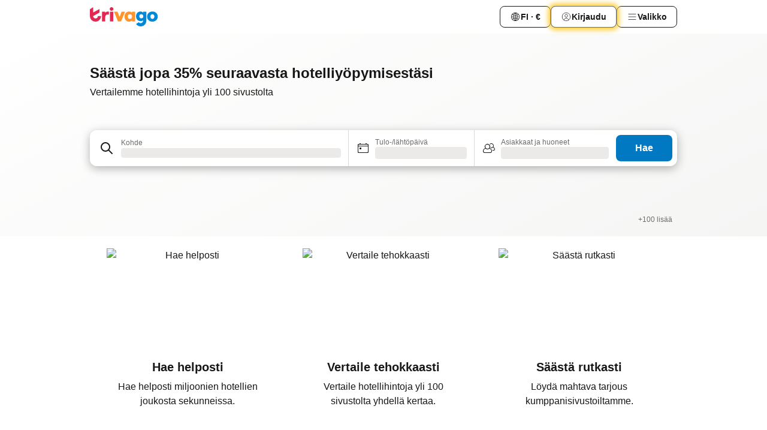

--- FILE ---
content_type: text/html; charset=utf-8
request_url: https://www.trivago.fi/
body_size: 45483
content:
<!DOCTYPE html><html lang="fi" dir="ltr"><head><meta charSet="utf-8"/><meta name="viewport" content="width=device-width, initial-scale=1, shrink-to-fit=no"/><meta name="referrer" content="no-referrer-when-downgrade"/><meta property="fb:page_id" content="137633439645541"/><meta name="google" content="notranslate"/><meta name="p:domain_verify" content="7dfe2330e1dae0a6aa7f9479e616b6f9"/><meta property="og:type" content="website"/><meta name="format-detection" content="telephone=no"/><meta property="og:title" content="trivago.fi - Vertaile hotellien hintoja kaikkialta maailmasta"/><title>trivago.fi - Vertaile hotellien hintoja kaikkialta maailmasta</title><meta name="description" content="Vertaile hotellien hintoja ja löydä loistavia tarjouksia. trivago.fi-sivustolla olevien miljoonien arvostelujen ja kuvien avulla säästät majoitusta etsiessäsi sekä aikaa että rahaa."/><meta property="og:description" content="Vertaile hotellien hintoja ja löydä loistavia tarjouksia. trivago.fi-sivustolla olevien miljoonien arvostelujen ja kuvien avulla säästät majoitusta etsiessäsi sekä aikaa että rahaa."/><meta property="og:site_name" content="trivago"/><meta property="og:url" content="https://www.trivago.fi"/><link rel="canonical" href="https://www.trivago.fi"/><link rel="alternate" href="https://www.trivago.ae" hrefLang="en-AE"/><link rel="alternate" href="https://www.trivago.ae/ar-AE" hrefLang="ar-AE"/><link rel="alternate" href="https://www.trivago.com.ar" hrefLang="es-AR"/><link rel="alternate" href="https://www.trivago.at" hrefLang="de-AT"/><link rel="alternate" href="https://www.trivago.com.au" hrefLang="en-AU"/><link rel="alternate" href="https://www.trivago.be" hrefLang="nl-BE"/><link rel="alternate" href="https://www.trivago.be/fr-BE" hrefLang="fr-BE"/><link rel="alternate" href="https://www.trivago.bg" hrefLang="bg"/><link rel="alternate" href="https://www.trivago.com.br" hrefLang="pt-BR"/><link rel="alternate" href="https://www.trivago.ca" hrefLang="en-CA"/><link rel="alternate" href="https://www.trivago.ca/fr-CA" hrefLang="fr-CA"/><link rel="alternate" href="https://www.trivago.ch" hrefLang="de-CH"/><link rel="alternate" href="https://www.trivago.ch/fr-CH" hrefLang="fr-CH"/><link rel="alternate" href="https://www.trivago.cl" hrefLang="es-CL"/><link rel="alternate" href="https://www.trivago.com.co" hrefLang="es-CO"/><link rel="alternate" href="https://www.trivago.cz" hrefLang="cs"/><link rel="alternate" href="https://www.trivago.de" hrefLang="de"/><link rel="alternate" href="https://www.trivago.dk" hrefLang="da"/><link rel="alternate" href="https://www.trivago.com.ec" hrefLang="es-EC"/><link rel="alternate" href="https://www.trivago.es" hrefLang="es"/><link rel="alternate" href="https://www.trivago.fr" hrefLang="fr"/><link rel="alternate" href="https://www.trivago.gr" hrefLang="el"/><link rel="alternate" href="https://www.trivago.hk" hrefLang="zh-Hant-HK"/><link rel="alternate" href="https://www.trivago.hk/en-HK" hrefLang="en-HK"/><link rel="alternate" href="https://www.trivago.hr" hrefLang="hr"/><link rel="alternate" href="https://www.trivago.hu" hrefLang="hu"/><link rel="alternate" href="https://www.trivago.co.id" hrefLang="id"/><link rel="alternate" href="https://www.trivago.co.id/en-ID" hrefLang="en-ID"/><link rel="alternate" href="https://www.trivago.ie" hrefLang="en-IE"/><link rel="alternate" href="https://www.trivago.co.il" hrefLang="he"/><link rel="alternate" href="https://www.trivago.in" hrefLang="en-IN"/><link rel="alternate" href="https://www.trivago.it" hrefLang="it"/><link rel="alternate" href="https://www.trivago.jp" hrefLang="ja"/><link rel="alternate" href="https://www.trivago.co.kr" hrefLang="ko-KR"/><link rel="alternate" href="https://www.trivago.com.mx" hrefLang="es-MX"/><link rel="alternate" href="https://www.trivago.com.my" hrefLang="en-MY"/><link rel="alternate" href="https://www.trivago.com.my/ms" hrefLang="ms"/><link rel="alternate" href="https://www.trivago.nl" hrefLang="nl"/><link rel="alternate" href="https://www.trivago.no" hrefLang="nb"/><link rel="alternate" href="https://www.trivago.co.nz" hrefLang="en-NZ"/><link rel="alternate" href="https://www.trivago.pe" hrefLang="es-PE"/><link rel="alternate" href="https://www.trivago.com.ph" hrefLang="en-PH"/><link rel="alternate" href="https://www.trivago.pl" hrefLang="pl"/><link rel="alternate" href="https://www.trivago.pt" hrefLang="pt"/><link rel="alternate" href="https://www.trivago.ro" hrefLang="ro"/><link rel="alternate" href="https://www.trivago.rs" hrefLang="sr"/><link rel="alternate" href="https://www.trivago.se" hrefLang="sv"/><link rel="alternate" href="https://www.trivago.sg" hrefLang="en-SG"/><link rel="alternate" href="https://ar.trivago.com" hrefLang="ar-145"/><link rel="alternate" href="https://www.trivago.si" hrefLang="sl"/><link rel="alternate" href="https://www.trivago.sk" hrefLang="sk"/><link rel="alternate" href="https://www.trivago.co.th" hrefLang="th"/><link rel="alternate" href="https://www.trivago.co.th/en-TH" hrefLang="en-TH"/><link rel="alternate" href="https://www.trivago.com.tr" hrefLang="tr"/><link rel="alternate" href="https://www.trivago.com.tw" hrefLang="zh-Hant-TW"/><link rel="alternate" href="https://www.trivago.co.uk" hrefLang="en-GB"/><link rel="alternate" href="https://www.trivago.com" hrefLang="en-US"/><link rel="alternate" href="https://www.trivago.com/es-US" hrefLang="es-US"/><link rel="alternate" href="https://www.trivago.com.uy" hrefLang="es-UY"/><link rel="alternate" href="https://www.trivago.vn" hrefLang="vi"/><link rel="alternate" href="https://www.trivago.co.za" hrefLang="en-ZA"/><link rel="alternate" href="https://ar.trivago.com/en-145" hrefLang="en-QA"/><link rel="alternate" href="https://ar.trivago.com/en-145" hrefLang="en-SA"/><link rel="alternate" href="https://ar.trivago.com/en-145" hrefLang="en-EG"/><link rel="alternate" href="https://ar.trivago.com/en-145" hrefLang="en-LB"/><script type="application/ld+json">{"@context":"https://schema.org","@type":"WebSite","url":"https://www.trivago.fi/","potentialAction":{"@type":"SearchAction","target":{"@type":"EntryPoint","urlTemplate":"https://www.trivago.fi/fi/osr/?query={query}"},"query-input":"required name=query"}}</script><meta property="og:image" content="https://imgcy.trivago.com/f_auto,q_auto/hardcodedimages/og-image.png"/><meta name="next-head-count" content="82"/><script>performance.mark("time-to-parse");</script><script>window.__TRV_ENVIRONMENT_VARIABLES__ = {"GTM_CONTAINER_ID":"GTM-T5HDVXN","GOOGLE_MAPS_API_KEY":"AIzaSyBoNi-Mn3_vNvmIJdXS81UGzcWlyyH0hoM","GOOGLE_MAPS_API_KEY_WITH_REGION_LOOKUP":"AIzaSyBf14Z1j1yg0xEZKUO4FViT5FHQB9nCV7w","GOOGLE_ONE_TAP_CLIENT_ID":"363634697571-lj09qn82grlkcma3sud1c11bo7srajd3.apps.googleusercontent.com","ENVIRONMENT":"prod","JLOO_AUTH_URI":"https://auth.trivago.com/server","JLOO_AUTH_CLIENT_ID":"c6f60de3f8ee607bb58ba426b47051608ea35f740c38c87ecfce2329c120ee3f","ZENDESK_ENDPOINT":"https://trivago.zendesk.com/api/v2","GIT_REV":"7b87ce32","GROUP":"4","IS_DEV_TOOLS_ENABLED":"false"}</script><link rel="icon" href="/favicon_08112023.ico"/><link rel="apple-touch-icon" href="/_static/images/apple-touch-icon_08112023.png"/><link rel="preload" href="/_next/static/css/69f597797d3b07cc.css" as="style"/><link rel="stylesheet" href="/_next/static/css/69f597797d3b07cc.css" data-n-g=""/><link rel="preload" href="/_next/static/css/bfab58a1941d0718.css" as="style"/><link rel="stylesheet" href="/_next/static/css/bfab58a1941d0718.css" data-n-p=""/><link rel="preload" href="/_next/static/css/eceac07a1a7e914f.css" as="style"/><link rel="stylesheet" href="/_next/static/css/eceac07a1a7e914f.css" data-n-p=""/><link rel="preload" href="/_next/static/css/5b136bd5d80a20e8.css" as="style"/><link rel="stylesheet" href="/_next/static/css/5b136bd5d80a20e8.css" data-n-p=""/><link rel="preload" href="/_next/static/css/f1f09ae6cd128b85.css" as="style"/><link rel="stylesheet" href="/_next/static/css/f1f09ae6cd128b85.css" data-n-p=""/><link rel="preload" href="/_next/static/css/45c8bffc3283486c.css" as="style"/><link rel="stylesheet" href="/_next/static/css/45c8bffc3283486c.css" data-n-p=""/><link rel="preload" href="/_next/static/css/2517307d1ca4a3d5.css" as="style"/><link rel="stylesheet" href="/_next/static/css/2517307d1ca4a3d5.css"/><link rel="preload" href="/_next/static/css/0bc0e3045a30a3f2.css" as="style"/><link rel="stylesheet" href="/_next/static/css/0bc0e3045a30a3f2.css"/><link rel="preload" href="/_next/static/css/1ebf5aa39260f274.css" as="style"/><link rel="stylesheet" href="/_next/static/css/1ebf5aa39260f274.css"/><link rel="preload" href="/_next/static/css/dfea08866cdc8572.css" as="style"/><link rel="stylesheet" href="/_next/static/css/dfea08866cdc8572.css"/><noscript data-n-css=""></noscript><script defer="" nomodule="" src="/_next/static/chunks/polyfills-42372ed130431b0a.js"></script><script src="/_static/translations/fi/fc7332d6b06779a94a02c928a26e7d67bc3faaa68e883ebcaedbcf029df6a738.js" defer="" data-nscript="beforeInteractive"></script><script defer="" src="/_next/static/chunks/6062.285189e4b9875a6d.js"></script><script src="/_next/static/chunks/webpack-7799865fbde6a2eb.js" defer=""></script><script src="/_next/static/chunks/framework-04063cb4a62fe4cb.js" defer=""></script><script src="/_next/static/chunks/main-cf52b9e404cb687c.js" defer=""></script><script src="/_next/static/chunks/pages/_app-47c29f6a872d4e94.js" defer=""></script><script src="/_next/static/chunks/1664-912187d98078f74b.js" defer=""></script><script src="/_next/static/chunks/3969-a8ba5526757c7c1f.js" defer=""></script><script src="/_next/static/chunks/8388-681c9cbcf0b313ff.js" defer=""></script><script src="/_next/static/chunks/6345-3f0091bbafd52fef.js" defer=""></script><script src="/_next/static/chunks/5781-0e545a71f6a0eed9.js" defer=""></script><script src="/_next/static/chunks/9476-c7e65181b78c7b8d.js" defer=""></script><script src="/_next/static/chunks/555-18f29646544626ea.js" defer=""></script><script src="/_next/static/chunks/2543-26c1a4a8f86470d9.js" defer=""></script><script src="/_next/static/chunks/1115-945dcc893444e158.js" defer=""></script><script src="/_next/static/chunks/6013-51242de6a0a0eb29.js" defer=""></script><script src="/_next/static/chunks/3836-c60603257fd0d2d6.js" defer=""></script><script src="/_next/static/chunks/8707-e9f66c1b99ff24a7.js" defer=""></script><script src="/_next/static/chunks/5262-a714d1551de55b4d.js" defer=""></script><script src="/_next/static/chunks/1852-fc10e666b9aa12c8.js" defer=""></script><script src="/_next/static/chunks/5666-38410e8b179091eb.js" defer=""></script><script src="/_next/static/chunks/490-507db291d069f08d.js" defer=""></script><script src="/_next/static/chunks/7250-d4b8db6010214f79.js" defer=""></script><script src="/_next/static/chunks/9787-f6de140606f69812.js" defer=""></script><script src="/_next/static/chunks/6775-9f8c1f4ce16953f1.js" defer=""></script><script src="/_next/static/chunks/8294-7bbdd10bf94ae829.js" defer=""></script><script src="/_next/static/chunks/1934-b1aa4a4ad51e7036.js" defer=""></script><script src="/_next/static/chunks/1397-f49ef5a3e25b3ef5.js" defer=""></script><script src="/_next/static/chunks/pages/index-01ac1b695325632c.js" defer=""></script><script src="/_next/static/-mqaYL2ISwmZp0F_Ei7aI/_buildManifest.js" defer=""></script><script src="/_next/static/-mqaYL2ISwmZp0F_Ei7aI/_ssgManifest.js" defer=""></script></head><body><noscript data-testid="gtm-noscript"><iframe data-testid="gtm-iframe" src="https://gtm.trivago.fi/ns.html?id=GTM-T5HDVXN" height="0" width="0" style="display:none;visibility:hidden"></iframe></noscript><div id="__next"><div class="_7Mr3YA"><div data-testid="page-header-wrapper" class=""><div class="FfmyqR e4D1FP jngrXy"><header class="R_Xe__" itemType="https://schema.org/WPHeader" itemscope=""><div class=""><a data-testid="generic-header-link" data-interaction="header-logo" title="trivago logo" aria-label="trivago logo" class="" href="/"><svg xmlns="http://www.w3.org/2000/svg" width="114" height="32" viewBox="0 0 114 32" data-testid="header-hero-logo" class=""><g clip-path="url(#Logo_default_svg_a)"><path fill="#E32851" d="M38.637 7.434h-4.913a.255.255 0 0 0-.255.255v15.907c0 .14.114.255.255.255h4.913c.14 0 .255-.114.255-.255V7.689a.255.255 0 0 0-.255-.255"></path><path fill="#FF932C" d="M52.833 7.6 49.6 16.21a.057.057 0 0 1-.107 0L46.231 7.6a.255.255 0 0 0-.239-.165h-5.37a.255.255 0 0 0-.237.351l6.46 15.907c.039.096.133.16.236.16h4.724a.255.255 0 0 0 .237-.16L58.53 7.786a.255.255 0 0 0-.237-.352h-5.222a.255.255 0 0 0-.239.166Z"></path><path fill="#0088D9" d="M104.344 7.185c-5.126 0-8.86 3.615-8.86 8.476 0 4.86 3.734 8.475 8.86 8.475 5.068 0 8.861-3.645 8.861-8.475 0-4.86-3.764-8.476-8.861-8.476m0 12.328c-2.015 0-3.348-1.541-3.348-3.853 0-2.31 1.333-3.852 3.348-3.852 1.986 0 3.349 1.54 3.349 3.853 0 2.281-1.363 3.852-3.349 3.852"></path><path fill="#E32851" d="M31.673 7.355a3 3 0 0 0-.514-.121c-.314-.05-3.647-.424-5.501 2.063-.033.044-.103.02-.103-.034V7.689a.255.255 0 0 0-.255-.255h-4.913a.255.255 0 0 0-.255.255v15.907c0 .14.114.255.255.255H25.3a.255.255 0 0 0 .255-.255V17.69c0-4.416 2.044-5.514 4.06-5.514.237 0 .926-.001 1.9.268a.255.255 0 0 0 .322-.245V7.594a.25.25 0 0 0-.164-.239M36.18 0c-1.713 0-3.102 1.339-3.102 2.99s1.39 2.99 3.103 2.99 3.102-1.339 3.102-2.99S37.893 0 36.181 0Z"></path><path fill="#FF932C" d="M75.341 7.434H70.43a.255.255 0 0 0-.255.255v1.565c0 .06-.083.08-.109.024-1.774-3.717-12.282-2.994-12.282 6.364 0 8.748 8.978 10.306 12.29 6.645.036-.04.1-.015.1.038v1.27c0 .142.115.256.256.256h4.912a.255.255 0 0 0 .256-.255V7.689a.255.255 0 0 0-.255-.255ZM66.77 19.495c-2.164 0-3.672-1.508-3.672-3.836s1.508-3.869 3.672-3.869c2.197 0 3.672 1.574 3.672 3.87 0 2.294-1.475 3.835-3.672 3.835"></path><path fill="#0088D9" d="M93.893 7.434h-4.912a.255.255 0 0 0-.255.255v1.564c0 .062-.083.08-.11.025-1.78-3.764-11.567-2.82-11.567 5.89 0 8.54 8.92 9.243 11.58 6.759a.057.057 0 0 1 .096.042v.769c-.068 3.629-4.614 5.2-6.924 2.443a.255.255 0 0 0-.334-.05l-4.14 2.677a.257.257 0 0 0-.066.368c5.283 7.219 16.802 3.548 16.887-5.422V7.69a.255.255 0 0 0-.255-.255Zm-8.101 11.201c-1.956 0-3.32-1.363-3.32-3.466s1.364-3.497 3.32-3.497c1.985 0 3.318 1.422 3.318 3.497 0 2.074-1.333 3.466-3.318 3.466"></path><path fill="#E32851" d="M18.424 14.867h-4.92a.26.26 0 0 0-.254.237 3.92 3.92 0 0 1-3.907 3.61c-2.472 0-3.472-2.1-3.472-2.1a3.9 3.9 0 0 1-.448-1.749c0-.02.011-.04.03-.05l1.407-.777 8.894-4.919a.43.43 0 0 0 .22-.372V3.46a.255.255 0 0 0-.38-.224L5.509 8.814a.057.057 0 0 1-.086-.05V.452a.255.255 0 0 0-.394-.214L.194 3.368A.43.43 0 0 0 0 3.727v11.14a9.343 9.343 0 0 0 18.68.268.257.257 0 0 0-.256-.268"></path></g><defs><clipPath id="Logo_default_svg_a"><path fill="#fff" d="M0 0h113.205v32H0z"></path></clipPath></defs></svg></a></div><div class="ytROMi"><div class="KvnKTm"><nav class="gPXXtI _2QGXIJ"><ul class="M4XoLB _OQpaV"><li itemscope="" itemType="https://schema.org/SiteNavigationElement" class="E5DKqf NEhNgU"><div class="vTDE1M"><a class="ehv1KY tjDLq2 e4r_YY" data-testid="header-favorites" role="link" href="/fi/profile/favorites/"><span position="start" class="bam52s TAqKnY" style="--_rotate:0deg;--_size:18px" data-testid="icon"><svg xmlns="http://www.w3.org/2000/svg" width="24" height="24" viewBox="0 0 24 24" role="img" aria-hidden="true" class="ycG2ve"><path fill="currentColor" d="M20.42 4.82A5.23 5.23 0 0 0 16.5 3 5.37 5.37 0 0 0 12 5.58 5.37 5.37 0 0 0 7.5 3a5.23 5.23 0 0 0-3.92 1.82A6.35 6.35 0 0 0 2 9.07s0 0 0 .06v.22c0 5.42 7.25 10.18 9.47 11.51a1 1 0 0 0 1 0C14.74 19.53 22 14.77 22 9.35v-.28a6.35 6.35 0 0 0-1.58-4.25M21 9.18v.17c0 4.94-7.07 9.5-9 10.65-1.92-1.15-9-5.71-9-10.65v-.17a.4.4 0 0 0 0-.11A4.81 4.81 0 0 1 7.5 4a4.39 4.39 0 0 1 3.66 2.12L12 7.44l.84-1.32A4.39 4.39 0 0 1 16.5 4 4.81 4.81 0 0 1 21 9.07a.4.4 0 0 0 0 .11"></path></svg></span>Suosikit</a></div></li><li itemscope="" itemType="https://schema.org/SiteNavigationElement" class="E5DKqf vpJVof"><button type="button" data-testid="header-localization-menu" class="ehv1KY tjDLq2 e4r_YY" data-interaction="language-selector"><span position="start" class="bam52s TAqKnY" style="--_rotate:0deg;--_size:18px" data-testid="icon"><svg xmlns="http://www.w3.org/2000/svg" width="24" height="24" viewBox="0 0 24 24" role="img" aria-hidden="true" class="ycG2ve"><path fill="none" d="M0 0h24v24H0z"></path><path fill="currentColor" d="M12 21.5V21zc-5.238 0-9.5-4.262-9.5-9.5H3h-.5c0-5.238 4.262-9.5 9.5-9.5V3v-.5c5.238 0 9.5 4.262 9.5 9.5H21h.5c0 5.238-4.262 9.5-9.5 9.5m-6.389-3.898a8.5 8.5 0 0 0 5.09 2.798 15.3 15.3 0 0 1-2.592-3.943 12.2 12.2 0 0 0-2.498 1.145m10.25-1.078A15.4 15.4 0 0 1 13.3 20.4a8.5 8.5 0 0 0 5.061-2.77 15 15 0 0 0-2.5-1.107zm-3.361-.655v3.926a14.3 14.3 0 0 0 2.394-3.557 12.4 12.4 0 0 0-2.394-.369m-3.421.312a14.3 14.3 0 0 0 2.421 3.614v-3.938c-.876.026-1.687.148-2.421.324m7.165-.586c.884.303 1.8.71 2.743 1.241a8.45 8.45 0 0 0 1.498-4.336h-3.542a11.8 11.8 0 0 1-.699 3.095M3.514 12.5a8.45 8.45 0 0 0 1.48 4.308c.645-.4 1.576-.89 2.738-1.28a11.7 11.7 0 0 1-.676-3.028H3.515zm8.986 2.362c.88.044 1.813.181 2.788.442a10.8 10.8 0 0 0 .652-2.804H12.5zM8.06 12.5c.086.952.31 1.873.63 2.745a13 13 0 0 1 2.81-.393V12.5zm8.918-1h3.507a8.44 8.44 0 0 0-1.484-4.315 14 14 0 0 1-2.55 1.207q.506 1.506.527 3.106zm-4.478 0h3.478a9.1 9.1 0 0 0-.485-2.81c-.9.245-1.904.416-2.993.449zm-4.479 0H11.5V9.13a13.3 13.3 0 0 1-2.977-.487 9.1 9.1 0 0 0-.502 2.857m-4.506 0H7.02v-.003q.022-1.627.547-3.158a16.5 16.5 0 0 1-2.555-1.175A8.44 8.44 0 0 0 3.515 11.5M12.5 4.14v4.025c.946-.03 1.825-.173 2.63-.387q-.872-1.907-2.63-3.638M8.897 7.72c.909.25 1.778.387 2.603.432V4.14Q9.771 5.844 8.897 7.72m4.49-4.107c1.204 1.221 2.107 2.512 2.708 3.865a13 13 0 0 0 2.288-1.085 8.5 8.5 0 0 0-4.995-2.78zM5.64 6.368c.787.436 1.553.78 2.295 1.046q.901-1.997 2.678-3.8A8.5 8.5 0 0 0 5.64 6.367z"></path></svg></span><span>FI · €</span></button></li><li itemscope="" itemType="https://schema.org/SiteNavigationElement" class="E5DKqf"><div class="j4pLyK"><button type="button" data-testid="header-login" class="ehv1KY tjDLq2 e4r_YY" data-interaction="login-button"><span position="start" class="bam52s TAqKnY" style="--_rotate:0deg;--_size:18px" data-testid="icon"><svg xmlns="http://www.w3.org/2000/svg" width="24" height="24" fill="none" viewBox="0 0 24 24" role="img" aria-hidden="true" class="ycG2ve"><path fill="transparent" d="M0 0h24v24H0z"></path><path fill="transparent" stroke="currentColor" stroke-linecap="round" stroke-linejoin="round" d="M17.129 19.038a5.36 5.36 0 0 0-1.895-2.87A5.27 5.27 0 0 0 12 15.058c-1.17 0-2.307.39-3.234 1.11a5.36 5.36 0 0 0-1.895 2.87"></path><path fill="transparent" stroke="currentColor" stroke-linecap="round" stroke-linejoin="round" d="M21 12C21 0 3 0 3 12s18 12 18 0"></path><path fill="transparent" stroke="currentColor" stroke-linecap="round" stroke-linejoin="round" d="M11.998 12.811c1.939 0 3.03-1.1 3.03-3.058s-1.091-3.059-3.03-3.059S8.97 7.796 8.97 9.754s1.09 3.057 3.028 3.057"></path></svg></span><span>Kirjaudu</span></button></div></li><li itemscope="" itemType="https://schema.org/SiteNavigationElement" class="E5DKqf NEhNgU"><button type="button" data-testid="header-profile-menu-mobile" class="ehv1KY tjDLq2 e4r_YY" data-interaction="header-menu"><span position="start" class="bam52s TAqKnY" style="--_rotate:0deg;--_size:18px" data-testid="icon"><svg xmlns="http://www.w3.org/2000/svg" width="24" height="24" viewBox="0 0 24 24" role="img" aria-hidden="true" class="ycG2ve"><g fill="none" stroke="currentColor" stroke-linecap="round" stroke-miterlimit="10" stroke-width="2"><path d="M4 6h16M4 12h16M4 18h16" vector-effect="non-scaling-stroke"></path></g></svg></span><span>Valikko</span></button></li><li itemscope="" itemType="https://schema.org/SiteNavigationElement" class="E5DKqf vpJVof"><div data-testid="desktop-dropdown-menu" data-interaction="header-menu" class="_4DcEqf"><button type="button" data-testid="header-profile-menu-desktop" class="ehv1KY tjDLq2 e4r_YY"><span position="start" class="bam52s TAqKnY" style="--_rotate:0deg;--_size:18px" data-testid="icon"><svg xmlns="http://www.w3.org/2000/svg" width="24" height="24" fill="none" viewBox="0 0 24 24" role="img" aria-hidden="true" class="ycG2ve"><path stroke="currentColor" stroke-linecap="round" d="M4 6h16M4 12h16M4 18h16"></path></svg></span><span>Valikko</span></button></div></li></ul></nav></div></div></header></div></div><div class="tbKdsQ"><section class="udeIzO"><div class="FfmyqR luB6kx e4D1FP A5QoPl"><div class="_5rXsfm"><div><h1 class="tODn3R OdbhKC _5MlMiU">Säästä jopa 35% seuraavasta hotelliyöpymisestäsi</h1><h2 class="tODn3R xzjH7Y bZJRco">Vertailemme hotellihintoja yli 100 sivustolta</h2></div></div></div><div class="FfmyqR e4D1FP jngrXy"><div><div><div class="q2iAO9"><div class="uws014"><div class="vzC9TR FrYDhH" data-testid="search-form"><div class="_3axGO1 y1Efiu"><div class=""><div data-testid="auto-complete-combobox" role="combobox" aria-expanded="false" aria-controls="suggestion-list" class="If79lQ yXXD2G"><form action="" class="IxKJtG"><div role="button" class="HxkFDQ aaN4L7" tabindex="0" data-testid="auto-complete-wrapper"><div class="Z8wU9_"><span class="bam52s G_oBf2 m8EtRm" style="--_rotate:0deg;--_size:24px" data-testid="icon"><svg xmlns="http://www.w3.org/2000/svg" width="24" height="24" viewBox="0 0 24 24" role="img" aria-hidden="true" class="ycG2ve"><g fill="none" stroke="currentColor" stroke-linecap="round" stroke-miterlimit="10" stroke-width="2"><path d="M10 3a7 7 0 1 0 7 7 7 7 0 0 0-7-7ZM21 21l-6-6" vector-effect="non-scaling-stroke"></path></g></svg></span></div><span class="dmsstT SwVR4I"><label for="input-auto-complete" class="EuINlU SwVR4I"><span data-testid="destination-animated-label" class="dVtESB">Kohde</span></label><div class="_7XPUe4 fWwD7f"></div></span></div></form></div></div><fieldset class="MGDNki k_YRbF"><button type="button" data-testid="search-form-calendar" class="raKH_0 SwVR4I Kv9RV2"><span class="lSFHMh"><span class="bam52s _61wiWy" style="--_rotate:0deg;--_size:24px" data-testid="icon"><svg xmlns="http://www.w3.org/2000/svg" width="24" height="24" viewBox="0 0 24 24" role="img" aria-hidden="true" class="ycG2ve"><g fill="currentColor"><path d="M19 5h-1a1 1 0 0 0-2 0H8a1 1 0 0 0-2 0H5a2 2 0 0 0-2 2v11a2 2 0 0 0 2 2h14a2 2 0 0 0 2-2V7a2 2 0 0 0-2-2m1 13a1 1 0 0 1-1 1H5a1 1 0 0 1-1-1V9h16Zm0-10H4V7a1 1 0 0 1 1-1h14a1 1 0 0 1 1 1Z"></path><circle cx="7.5" cy="12.5" r="1.5"></circle><path d="M19 5h-1a1 1 0 0 0-2 0H8a1 1 0 0 0-2 0H5a2 2 0 0 0-2 2v11a2 2 0 0 0 2 2h14a2 2 0 0 0 2-2V7a2 2 0 0 0-2-2m1 13a1 1 0 0 1-1 1H5a1 1 0 0 1-1-1V9h16Zm0-10H4V7a1 1 0 0 1 1-1h14a1 1 0 0 1 1 1Z"></path><circle cx="7.5" cy="12.5" r="1.5"></circle></g></svg></span><span class="BcDnim irqByq WnmS4G SwVR4I"><span class="Lq2bmx blPGoL SwVR4I" data-testid="search-form-calendar-label">Tulo-/lähtöpäivä</span><span class="dJVPMU SwVR4I" data-testid="search-form-calendar-value"><div aria-busy="true" aria-live="polite"><span class="fr8bt7 TemCix" role="status">Ladataan</span><div class="_7XPUe4 OML2Lz"></div></div></span></span></span></button></fieldset><div class="QpwdOT"><span class="vs9lGU"></span><button type="button" data-testid="search-form-guest-selector" class="raKH_0 SwVR4I Kv9RV2"><span class="lSFHMh"><span class="bam52s _61wiWy" style="--_rotate:0deg;--_size:24px" data-testid="icon"><svg xmlns="http://www.w3.org/2000/svg" width="24" height="24" viewBox="0 0 24 24" role="img" aria-hidden="true" class="ycG2ve"><g fill="currentColor"><path d="M13.13 12.14a4.5 4.5 0 1 0-7.26 0A5 5 0 0 0 2 17a3 3 0 0 0 3 3h9a3 3 0 0 0 3-3 5 5 0 0 0-3.87-4.86M9.5 6a3.49 3.49 0 0 1 2.44 6A3.5 3.5 0 0 1 6 9.5 3.5 3.5 0 0 1 9.5 6M14 19H5a2 2 0 0 1-2-2 4 4 0 0 1 3.74-4 4.41 4.41 0 0 0 5.52 0A4 4 0 0 1 16 17a2 2 0 0 1-2 2"></path><path d="M19.31 10.24A3.93 3.93 0 0 0 20 8a4 4 0 0 0-6.94-2.69 6 6 0 0 1 .7.71A3 3 0 1 1 16 11a2.9 2.9 0 0 1-1.15-.23s0 .07 0 .11a4.5 4.5 0 0 1-.28.83A4 4 0 0 0 16 12a3.94 3.94 0 0 0 2.55-.94A3 3 0 0 1 21 14a1 1 0 0 1-1 1h-2.35a7 7 0 0 1 .26 1H20a2 2 0 0 0 2-2 4 4 0 0 0-2.69-3.76"></path></g></svg></span><span class="BcDnim irqByq WnmS4G SwVR4I"><span class="Lq2bmx blPGoL SwVR4I" data-testid="search-form-guest-selector-label">Asiakkaat ja huoneet</span><span class="dJVPMU SwVR4I" data-testid="search-form-guest-selector-value"><div aria-busy="true" aria-live="polite"><span class="fr8bt7 TemCix" role="status">Ladataan</span><div class="_7XPUe4 OML2Lz"></div></div></span></span></span></button></div></div><button type="button" data-testid="search-button-with-loader" class="_3tjlp_"><span class="x_o6V4"><span class="c_Rwvc">Hae</span></span></button></div></div></div></div></div></div></section><section data-testid="advertiser-bar" class="U80ruH"><h2 class="MhwGzS TemCix" id="advertiser-bar-headline">Yhteistyökumppanit</h2><div class="FfmyqR e4D1FP jngrXy"><ul aria-labelledby="advertiser-bar-headline" class="k0o2cP"><li class="acMelx"><img width="100" height="16" data-testid="advertiser-image" src="https://imgcy.trivago.com/image/upload/hardcodedimages/mpm-localised-logos-dark/626.png" alt="" loading="lazy" class="zkDpPr"/></li><li class="acMelx"><img width="100" height="16" data-testid="advertiser-image" src="https://imgcy.trivago.com/image/upload/hardcodedimages/mpm-localised-logos-dark/3340.png" alt="" loading="lazy" class="zkDpPr"/></li><li class="acMelx"><img width="100" height="16" data-testid="advertiser-image" src="https://imgcy.trivago.com/image/upload/hardcodedimages/mpm-localised-logos-dark/395.png" alt="" loading="lazy" class="zkDpPr"/></li><li class="acMelx"><img width="100" height="16" data-testid="advertiser-image" src="https://imgcy.trivago.com/image/upload/hardcodedimages/mpm-localised-logos-dark/2420_1.png" alt="" loading="lazy" class="zkDpPr"/></li><li class="acMelx"><img width="100" height="16" data-testid="advertiser-image" src="https://imgcy.trivago.com/image/upload/hardcodedimages/mpm-localised-logos-dark/14.png" alt="" loading="lazy" class="zkDpPr"/></li><li class="acMelx"><img width="100" height="16" data-testid="advertiser-image" src="https://imgcy.trivago.com/image/upload/hardcodedimages/mpm-localised-logos-dark/634.png" alt="" loading="lazy" class="zkDpPr"/></li><li class="acMelx"><img width="100" height="16" data-testid="advertiser-image" src="https://imgcy.trivago.com/image/upload/hardcodedimages/mpm-localised-logos-dark/700.png" alt="" loading="lazy" class="zkDpPr"/></li><li class="k6vbtg">+100 lisää</li></ul></div></section><div data-testid="usp-module" class="ytw8QW"><div class="FfmyqR e4D1FP jngrXy"><section class="EKZ_xp"><button type="button" tabindex="-1" class="_9tRHeQ"><picture><source media="(min-width:980px)" srcSet="https://imgcy.trivago.com/hardcodedimages/homepage-landing/usp/SearchDesktop.svg" type="image/svg+xml"/><img fetchpriority="high" class="BT7GK0" src="https://imgcy.trivago.com/hardcodedimages/homepage-landing/usp/Search.svg" alt="Hae helposti"/></picture><div class="HPeupy"><h3 class="tODn3R xzjH7Y Q2xoOd">Hae helposti</h3><p>Hae helposti miljoonien hotellien joukosta sekunneissa.</p></div></button><button type="button" tabindex="-1" class="_9tRHeQ"><picture><source media="(min-width:980px)" srcSet="https://imgcy.trivago.com/hardcodedimages/homepage-landing/usp/CompareDesktop.svg" type="image/svg+xml"/><img fetchpriority="high" class="BT7GK0" src="https://imgcy.trivago.com/hardcodedimages/homepage-landing/usp/Compare.svg" alt="Vertaile tehokkaasti"/></picture><div class="HPeupy"><h3 class="tODn3R xzjH7Y Q2xoOd">Vertaile tehokkaasti</h3><p>Vertaile hotellihintoja yli 100 sivustolta yhdellä kertaa.</p></div></button><button type="button" tabindex="-1" class="_9tRHeQ"><picture><source media="(min-width:980px)" srcSet="https://imgcy.trivago.com/hardcodedimages/homepage-landing/usp/SaveDesktop.svg" type="image/svg+xml"/><img fetchpriority="high" class="BT7GK0" src="https://imgcy.trivago.com/hardcodedimages/homepage-landing/usp/Save.svg" alt="Säästä rutkasti"/></picture><div class="HPeupy"><h3 class="tODn3R xzjH7Y Q2xoOd">Säästä rutkasti</h3><p>Löydä mahtava tarjous kumppanisivustoiltamme.</p></div></button></section></div></div></div><div class="_0ZXhp7"><div class="U5pOi3" data-testid="landing-deals-container"><div id="landing-deals-carousel" class="LTliAQ"><div class="GIwGgp"><div class="_7XPUe4 jFENct"></div><div class="WHizmG xgi6Jx"><div class="_7XPUe4 WMe4ME"></div><div class="_7XPUe4 WMe4ME"></div><div class="_7XPUe4 WMe4ME"></div><div class="_7XPUe4 WMe4ME"></div></div></div></div></div></div><div class="_0ZXhp7"><aside role="banner" class="_91WG9c" data-testid="deal-finder-entry-point-banner"><div class="gwjsMO"><strong class="mX48BX">Etsitkö mahtavaa tarjousta?</strong><span>Autamme sinua säästämään seuraavasta majoituksestasi!</span></div><div class="lkqXWv"><button type="button" class="ehv1KY tjDLq2 e4r_YY IKMUBE"><span position="end" class="bam52s TAqKnY" style="--_rotate:0deg;--_size:18px" data-testid="icon"><svg xmlns="http://www.w3.org/2000/svg" width="24" height="24" viewBox="0 0 24 24" role="img" aria-hidden="true" class="ycG2ve"><g fill="none" stroke="currentColor" stroke-linecap="round" stroke-miterlimit="10" stroke-width="2"><path d="m10 17 5-5M10 7l5 5" vector-effect="non-scaling-stroke"></path></g></svg></span><span>Hae tarjouksia</span></button></div><div class="qeF8DQ TXNtFB" style="transform:rotate(165deg) scale(1.5)"><span class="OczleS uoc5c9"><svg width="32" height="32" viewBox="0 0 32 32" fill="none" xmlns="http://www.w3.org/2000/svg"><path d="M28.3413 31.0116L2.43317 30.0797C1.18749 30.0339 0.210213 28.8805 0.251506 27.498L0.956935 3.29228C0.998228 1.90975 2.03744 0.825116 3.28312 0.870945L29.1912 1.80282C30.4369 1.84865 31.4142 3.00202 31.3729 4.38455L30.6675 28.5902C30.6296 29.9728 29.587 31.0574 28.3413 31.0116Z" fill="#0087D8"></path><path d="M0.041997 19.9057C0.131466 17.534 0.162438 14.1884 0.410198 10.862C0.602901 8.29933 0.589135 5.74433 0.565047 3.1855C0.565047 3.0251 0.554724 2.85705 0.516872 2.70429C0.327611 1.99393 0.475576 1.36759 0.836893 0.771806C1.14659 0.26386 1.53888 -0.0111133 2.11355 0.000344156C3.60011 0.0347164 5.08666 0.0347141 6.57322 0.0576289C12.9702 0.156926 19.3707 0.260042 25.7677 0.366978C26.948 0.386074 28.1318 0.420441 29.3121 0.481548C29.7009 0.500643 30.0932 0.596124 30.4717 0.699241C31.5798 1.00477 32.1132 2.86088 31.7725 3.85768C31.7381 3.95697 31.7209 4.07536 31.7277 4.17848C31.8207 5.63357 32.0099 7.08485 31.9996 8.53612C31.9617 14.0357 31.8688 19.5352 31.769 25.0348C31.7449 26.444 31.6589 27.8571 31.5316 29.2588C31.4146 30.5152 30.8468 31.4662 29.7319 31.9245C29.6115 31.9742 29.4738 31.978 29.3431 31.978C27.829 31.9856 26.3149 32.0123 24.8042 31.9933C19.8972 31.9321 14.9867 31.8787 10.0797 31.7756C7.72944 31.7259 5.37916 31.5655 3.03232 31.4509C2.80177 31.4395 2.56089 31.4127 2.34066 31.3364C2.20302 31.2867 1.98278 31.1225 1.99311 31.0308C2.03784 30.5382 1.67652 30.4847 1.42876 30.3281C0.620103 29.8202 0.44805 28.957 0.286318 28.0404C-0.133497 25.6649 0.0282325 23.2665 0.041997 19.9057ZM13.8821 29.8354C18.3969 29.992 22.1649 30.1066 25.9295 30.267C26.9343 30.309 27.9356 30.4618 28.9336 30.5916C29.3981 30.6527 29.756 30.4656 30.1001 30.1639C30.4064 29.8965 30.076 29.633 30.1035 29.3657C30.1104 29.3046 30.0932 29.2358 30.0898 29.1709C30.0554 27.4676 29.9797 25.7642 29.9934 24.0609C30.0244 20.1196 30.0657 16.1744 30.1655 12.233C30.2309 9.63985 30.4029 7.05429 30.5406 4.46492C30.5681 3.94551 30.747 3.46048 30.5853 2.90289C30.3134 1.96338 30.3375 1.98248 29.491 2.04359C28.4587 2.11997 27.4195 2.11232 26.3837 2.09322C19.8112 1.97483 13.2387 1.8488 6.66614 1.71131C5.2656 1.68076 3.86507 1.59293 2.46454 1.54328C2.24431 1.53564 1.97246 1.26829 1.81073 1.65403C1.70749 1.89845 1.55264 2.15051 1.54232 2.4064C1.46662 4.20521 1.39436 6.00402 1.37371 7.80284C1.35995 8.7729 1.46318 9.74296 1.48382 10.713C1.52512 12.657 1.57673 14.6047 1.56641 16.5487C1.54576 19.6307 1.47694 22.7128 1.42876 25.7948C1.42532 25.9361 1.42877 26.0812 1.45285 26.2225C1.52168 26.6083 1.62835 26.9902 1.67652 27.3759C1.7247 27.7769 1.70405 28.1856 1.75223 28.5866C1.82105 29.1671 2.46798 29.9271 2.84306 29.9233C6.76937 29.8927 10.6991 29.8622 13.8821 29.8354Z" fill="black"></path><path d="M9.86206 23.2416L18.3954 6.8802L22.2455 6.71221L13.4108 25.296L9.86206 23.2416Z" fill="#EEEFEE"></path><path d="M10.4825 23.6012C13.3257 18.1486 16.169 12.6924 19.0158 7.2398C18.8102 7.35529 18.6046 7.47429 18.3954 7.58978C19.6788 7.53378 20.9621 7.47779 22.2455 7.41829C22.0399 7.06482 21.8343 6.70784 21.6251 6.35436C18.6826 12.5489 15.7365 18.7435 12.7939 24.9416C13.1201 24.8576 13.4463 24.7736 13.776 24.6861C12.5919 24.0002 11.4113 23.3177 10.2272 22.6318C9.42953 22.1698 8.7063 23.3947 9.50397 23.8532C10.6881 24.5391 11.8686 25.2216 13.0527 25.9076C13.3647 26.0895 13.8681 26.002 14.0348 25.6521C16.9773 19.4575 19.9234 13.2629 22.8659 7.06481C23.0822 6.60984 22.834 5.97289 22.2455 6.00089C20.9621 6.05689 19.6788 6.11288 18.3954 6.17238C18.1508 6.18288 17.8955 6.29837 17.775 6.52235C14.9317 11.975 12.0884 17.4311 9.24163 22.8838C8.8233 23.6957 10.0606 24.4131 10.4825 23.6012Z" fill="black"></path><path d="M10.4394 15.8617C12.6166 15.8617 14.3816 14.1193 14.3816 11.9699C14.3816 9.82058 12.6166 8.07819 10.4394 8.07819C8.26209 8.07819 6.49707 9.82058 6.49707 11.9699C6.49707 14.1193 8.26209 15.8617 10.4394 15.8617Z" fill="#EEEFEE"></path><path d="M13.8674 12.5082C13.1548 16.8339 6.46141 15.434 7.03928 11.3568C7.32999 9.30241 9.48549 8.28747 11.3857 8.91393C13.0449 9.46339 13.9454 10.9718 13.8532 12.6622C13.8107 13.4601 14.8317 12.6272 14.86 12.1092C15.0019 9.50889 12.9953 7.22704 10.2513 7.46853C8.01422 7.66801 6.25933 9.59289 6.02535 11.7522C5.75591 14.2091 7.66679 16.4769 10.2087 16.4909C12.6549 16.5049 14.4772 14.5276 14.8494 12.2632C14.9912 11.3708 13.9631 11.9237 13.8674 12.5082Z" fill="black"></path><path d="M21.5717 21.326C23.7489 21.326 25.514 19.5836 25.514 17.4342C25.514 15.2849 23.7489 13.5425 21.5717 13.5425C19.3944 13.5425 17.6294 15.2849 17.6294 17.4342C17.6294 19.5836 19.3944 21.326 21.5717 21.326Z" fill="#EEEFEE"></path><path d="M25.0002 17.9724C24.2876 22.2981 17.5942 20.8982 18.1721 16.821C18.4628 14.7666 20.6183 13.7517 22.5185 14.3781C24.1777 14.9276 25.0782 16.436 24.986 18.1264C24.9435 18.9243 25.9645 18.0914 25.9929 17.5734C26.1347 14.9731 24.1281 12.6912 21.3841 12.9327C19.147 13.1322 17.3921 15.0571 17.1582 17.2164C16.8887 19.6733 18.7996 21.9411 21.3415 21.9551C23.7877 21.9691 25.61 19.9917 25.9822 17.7274C26.1276 16.835 25.0995 17.3879 25.0002 17.9724Z" fill="black"></path><path d="M10.463 13.3469C11.2305 13.3469 11.8527 12.7327 11.8527 11.975C11.8527 11.2174 11.2305 10.6031 10.463 10.6031C9.69544 10.6031 9.07324 11.2174 9.07324 11.975C9.07324 12.7327 9.69544 13.3469 10.463 13.3469Z" fill="black"></path><path d="M21.7017 18.8453C22.4693 18.8453 23.0915 18.231 23.0915 17.4734C23.0915 16.7157 22.4693 16.1015 21.7017 16.1015C20.9342 16.1015 20.312 16.7157 20.312 17.4734C20.312 18.231 20.9342 18.8453 21.7017 18.8453Z" fill="black"></path></svg></span></div><div class="qeF8DQ JKAWGZ" style="transform:rotate(-15deg) scale(1)"><span class="OczleS uoc5c9"><svg width="32" height="32" viewBox="0 0 32 32" fill="none" xmlns="http://www.w3.org/2000/svg"><path d="M28.3413 31.0116L2.43317 30.0797C1.18749 30.0339 0.210213 28.8805 0.251506 27.498L0.956935 3.29228C0.998228 1.90975 2.03744 0.825116 3.28312 0.870945L29.1912 1.80282C30.4369 1.84865 31.4142 3.00202 31.3729 4.38455L30.6675 28.5902C30.6296 29.9728 29.587 31.0574 28.3413 31.0116Z" fill="#0087D8"></path><path d="M0.041997 19.9057C0.131466 17.534 0.162438 14.1884 0.410198 10.862C0.602901 8.29933 0.589135 5.74433 0.565047 3.1855C0.565047 3.0251 0.554724 2.85705 0.516872 2.70429C0.327611 1.99393 0.475576 1.36759 0.836893 0.771806C1.14659 0.26386 1.53888 -0.0111133 2.11355 0.000344156C3.60011 0.0347164 5.08666 0.0347141 6.57322 0.0576289C12.9702 0.156926 19.3707 0.260042 25.7677 0.366978C26.948 0.386074 28.1318 0.420441 29.3121 0.481548C29.7009 0.500643 30.0932 0.596124 30.4717 0.699241C31.5798 1.00477 32.1132 2.86088 31.7725 3.85768C31.7381 3.95697 31.7209 4.07536 31.7277 4.17848C31.8207 5.63357 32.0099 7.08485 31.9996 8.53612C31.9617 14.0357 31.8688 19.5352 31.769 25.0348C31.7449 26.444 31.6589 27.8571 31.5316 29.2588C31.4146 30.5152 30.8468 31.4662 29.7319 31.9245C29.6115 31.9742 29.4738 31.978 29.3431 31.978C27.829 31.9856 26.3149 32.0123 24.8042 31.9933C19.8972 31.9321 14.9867 31.8787 10.0797 31.7756C7.72944 31.7259 5.37916 31.5655 3.03232 31.4509C2.80177 31.4395 2.56089 31.4127 2.34066 31.3364C2.20302 31.2867 1.98278 31.1225 1.99311 31.0308C2.03784 30.5382 1.67652 30.4847 1.42876 30.3281C0.620103 29.8202 0.44805 28.957 0.286318 28.0404C-0.133497 25.6649 0.0282325 23.2665 0.041997 19.9057ZM13.8821 29.8354C18.3969 29.992 22.1649 30.1066 25.9295 30.267C26.9343 30.309 27.9356 30.4618 28.9336 30.5916C29.3981 30.6527 29.756 30.4656 30.1001 30.1639C30.4064 29.8965 30.076 29.633 30.1035 29.3657C30.1104 29.3046 30.0932 29.2358 30.0898 29.1709C30.0554 27.4676 29.9797 25.7642 29.9934 24.0609C30.0244 20.1196 30.0657 16.1744 30.1655 12.233C30.2309 9.63985 30.4029 7.05429 30.5406 4.46492C30.5681 3.94551 30.747 3.46048 30.5853 2.90289C30.3134 1.96338 30.3375 1.98248 29.491 2.04359C28.4587 2.11997 27.4195 2.11232 26.3837 2.09322C19.8112 1.97483 13.2387 1.8488 6.66614 1.71131C5.2656 1.68076 3.86507 1.59293 2.46454 1.54328C2.24431 1.53564 1.97246 1.26829 1.81073 1.65403C1.70749 1.89845 1.55264 2.15051 1.54232 2.4064C1.46662 4.20521 1.39436 6.00402 1.37371 7.80284C1.35995 8.7729 1.46318 9.74296 1.48382 10.713C1.52512 12.657 1.57673 14.6047 1.56641 16.5487C1.54576 19.6307 1.47694 22.7128 1.42876 25.7948C1.42532 25.9361 1.42877 26.0812 1.45285 26.2225C1.52168 26.6083 1.62835 26.9902 1.67652 27.3759C1.7247 27.7769 1.70405 28.1856 1.75223 28.5866C1.82105 29.1671 2.46798 29.9271 2.84306 29.9233C6.76937 29.8927 10.6991 29.8622 13.8821 29.8354Z" fill="black"></path><path d="M9.86206 23.2416L18.3954 6.8802L22.2455 6.71221L13.4108 25.296L9.86206 23.2416Z" fill="#EEEFEE"></path><path d="M10.4825 23.6012C13.3257 18.1486 16.169 12.6924 19.0158 7.2398C18.8102 7.35529 18.6046 7.47429 18.3954 7.58978C19.6788 7.53378 20.9621 7.47779 22.2455 7.41829C22.0399 7.06482 21.8343 6.70784 21.6251 6.35436C18.6826 12.5489 15.7365 18.7435 12.7939 24.9416C13.1201 24.8576 13.4463 24.7736 13.776 24.6861C12.5919 24.0002 11.4113 23.3177 10.2272 22.6318C9.42953 22.1698 8.7063 23.3947 9.50397 23.8532C10.6881 24.5391 11.8686 25.2216 13.0527 25.9076C13.3647 26.0895 13.8681 26.002 14.0348 25.6521C16.9773 19.4575 19.9234 13.2629 22.8659 7.06481C23.0822 6.60984 22.834 5.97289 22.2455 6.00089C20.9621 6.05689 19.6788 6.11288 18.3954 6.17238C18.1508 6.18288 17.8955 6.29837 17.775 6.52235C14.9317 11.975 12.0884 17.4311 9.24163 22.8838C8.8233 23.6957 10.0606 24.4131 10.4825 23.6012Z" fill="black"></path><path d="M10.4394 15.8617C12.6166 15.8617 14.3816 14.1193 14.3816 11.9699C14.3816 9.82058 12.6166 8.07819 10.4394 8.07819C8.26209 8.07819 6.49707 9.82058 6.49707 11.9699C6.49707 14.1193 8.26209 15.8617 10.4394 15.8617Z" fill="#EEEFEE"></path><path d="M13.8674 12.5082C13.1548 16.8339 6.46141 15.434 7.03928 11.3568C7.32999 9.30241 9.48549 8.28747 11.3857 8.91393C13.0449 9.46339 13.9454 10.9718 13.8532 12.6622C13.8107 13.4601 14.8317 12.6272 14.86 12.1092C15.0019 9.50889 12.9953 7.22704 10.2513 7.46853C8.01422 7.66801 6.25933 9.59289 6.02535 11.7522C5.75591 14.2091 7.66679 16.4769 10.2087 16.4909C12.6549 16.5049 14.4772 14.5276 14.8494 12.2632C14.9912 11.3708 13.9631 11.9237 13.8674 12.5082Z" fill="black"></path><path d="M21.5717 21.326C23.7489 21.326 25.514 19.5836 25.514 17.4342C25.514 15.2849 23.7489 13.5425 21.5717 13.5425C19.3944 13.5425 17.6294 15.2849 17.6294 17.4342C17.6294 19.5836 19.3944 21.326 21.5717 21.326Z" fill="#EEEFEE"></path><path d="M25.0002 17.9724C24.2876 22.2981 17.5942 20.8982 18.1721 16.821C18.4628 14.7666 20.6183 13.7517 22.5185 14.3781C24.1777 14.9276 25.0782 16.436 24.986 18.1264C24.9435 18.9243 25.9645 18.0914 25.9929 17.5734C26.1347 14.9731 24.1281 12.6912 21.3841 12.9327C19.147 13.1322 17.3921 15.0571 17.1582 17.2164C16.8887 19.6733 18.7996 21.9411 21.3415 21.9551C23.7877 21.9691 25.61 19.9917 25.9822 17.7274C26.1276 16.835 25.0995 17.3879 25.0002 17.9724Z" fill="black"></path><path d="M10.463 13.3469C11.2305 13.3469 11.8527 12.7327 11.8527 11.975C11.8527 11.2174 11.2305 10.6031 10.463 10.6031C9.69544 10.6031 9.07324 11.2174 9.07324 11.975C9.07324 12.7327 9.69544 13.3469 10.463 13.3469Z" fill="black"></path><path d="M21.7017 18.8453C22.4693 18.8453 23.0915 18.231 23.0915 17.4734C23.0915 16.7157 22.4693 16.1015 21.7017 16.1015C20.9342 16.1015 20.312 16.7157 20.312 17.4734C20.312 18.231 20.9342 18.8453 21.7017 18.8453Z" fill="black"></path></svg></span><div class="WHpHoj POYwtk"><svg xmlns="http://www.w3.org/2000/svg" width="47" height="50" fill="none"><path d="M1.947 34.075c.061.269.175.539.171.808-.007.423.199.675.532.854l.924.458c.372.191.427.613.077.802-.668.359-1.04.966-1.395 1.586-.155.271-.322.563-.642.462-.182-.057-.322-.35-.416-.565-.25-.574-.469-1.152-.948-1.597-.14-.129-.28-.385-.243-.541s.296-.258.456-.383c.201-.158.462-.278.587-.484.197-.32.293-.699.453-1.045.07-.153.186-.287.283-.429l.162.075zm-.215 1.995l-.572.561.622 1.082.828-1.018-.878-.624z" fill="#000"></path><path d="M2.61 36.695l-.88-.624-.572.561.622 1.082.83-1.018z" fill="#fff"></path><path d="M20 3.5c-.5.5-.672 1.5-1.5 1.5a1.5 1.5 0 1 1 0-3c.5 1.5 1 1 1.5 1.5z" fill="#d9d9d9"></path><path d="M18.146.006c.401.504.602 1.119.639 1.798.039.734.44 1.2 1.104 1.465.177.07.383.105.523.221.134.11.291.32.267.453-.028.151-.239.28-.388.392-.077.057-.195.053-.294.079-.841.241-1.062.521-1.056 1.389.002.304.026.611.068.913.031.241.011.449-.25.526s-.466-.048-.543-.296c-.11-.353-.175-.718-.258-1.078-.263-1.113-1.2-1.704-2.315-1.454-.232.053-.495.12-.596-.151s-.061-.558.285-.681l.791-.28c1.102-.438 1.531-1.073 1.533-2.258l-.009-.346c-.004-.333-.153-.753.497-.692zm-.843 3.717l1.126.756.795-.583-1.06-1.126-.861.953z" fill="#000"></path></svg></div></div><div class="qeF8DQ EMbiSf" style="transform:rotate(5deg) scale(1.3)"><span class="OczleS uoc5c9"><svg width="32" height="32" viewBox="0 0 32 32" fill="none" xmlns="http://www.w3.org/2000/svg"><path d="M28.3413 31.0116L2.43317 30.0797C1.18749 30.0339 0.210213 28.8805 0.251506 27.498L0.956935 3.29228C0.998228 1.90975 2.03744 0.825116 3.28312 0.870945L29.1912 1.80282C30.4369 1.84865 31.4142 3.00202 31.3729 4.38455L30.6675 28.5902C30.6296 29.9728 29.587 31.0574 28.3413 31.0116Z" fill="#0087D8"></path><path d="M0.041997 19.9057C0.131466 17.534 0.162438 14.1884 0.410198 10.862C0.602901 8.29933 0.589135 5.74433 0.565047 3.1855C0.565047 3.0251 0.554724 2.85705 0.516872 2.70429C0.327611 1.99393 0.475576 1.36759 0.836893 0.771806C1.14659 0.26386 1.53888 -0.0111133 2.11355 0.000344156C3.60011 0.0347164 5.08666 0.0347141 6.57322 0.0576289C12.9702 0.156926 19.3707 0.260042 25.7677 0.366978C26.948 0.386074 28.1318 0.420441 29.3121 0.481548C29.7009 0.500643 30.0932 0.596124 30.4717 0.699241C31.5798 1.00477 32.1132 2.86088 31.7725 3.85768C31.7381 3.95697 31.7209 4.07536 31.7277 4.17848C31.8207 5.63357 32.0099 7.08485 31.9996 8.53612C31.9617 14.0357 31.8688 19.5352 31.769 25.0348C31.7449 26.444 31.6589 27.8571 31.5316 29.2588C31.4146 30.5152 30.8468 31.4662 29.7319 31.9245C29.6115 31.9742 29.4738 31.978 29.3431 31.978C27.829 31.9856 26.3149 32.0123 24.8042 31.9933C19.8972 31.9321 14.9867 31.8787 10.0797 31.7756C7.72944 31.7259 5.37916 31.5655 3.03232 31.4509C2.80177 31.4395 2.56089 31.4127 2.34066 31.3364C2.20302 31.2867 1.98278 31.1225 1.99311 31.0308C2.03784 30.5382 1.67652 30.4847 1.42876 30.3281C0.620103 29.8202 0.44805 28.957 0.286318 28.0404C-0.133497 25.6649 0.0282325 23.2665 0.041997 19.9057ZM13.8821 29.8354C18.3969 29.992 22.1649 30.1066 25.9295 30.267C26.9343 30.309 27.9356 30.4618 28.9336 30.5916C29.3981 30.6527 29.756 30.4656 30.1001 30.1639C30.4064 29.8965 30.076 29.633 30.1035 29.3657C30.1104 29.3046 30.0932 29.2358 30.0898 29.1709C30.0554 27.4676 29.9797 25.7642 29.9934 24.0609C30.0244 20.1196 30.0657 16.1744 30.1655 12.233C30.2309 9.63985 30.4029 7.05429 30.5406 4.46492C30.5681 3.94551 30.747 3.46048 30.5853 2.90289C30.3134 1.96338 30.3375 1.98248 29.491 2.04359C28.4587 2.11997 27.4195 2.11232 26.3837 2.09322C19.8112 1.97483 13.2387 1.8488 6.66614 1.71131C5.2656 1.68076 3.86507 1.59293 2.46454 1.54328C2.24431 1.53564 1.97246 1.26829 1.81073 1.65403C1.70749 1.89845 1.55264 2.15051 1.54232 2.4064C1.46662 4.20521 1.39436 6.00402 1.37371 7.80284C1.35995 8.7729 1.46318 9.74296 1.48382 10.713C1.52512 12.657 1.57673 14.6047 1.56641 16.5487C1.54576 19.6307 1.47694 22.7128 1.42876 25.7948C1.42532 25.9361 1.42877 26.0812 1.45285 26.2225C1.52168 26.6083 1.62835 26.9902 1.67652 27.3759C1.7247 27.7769 1.70405 28.1856 1.75223 28.5866C1.82105 29.1671 2.46798 29.9271 2.84306 29.9233C6.76937 29.8927 10.6991 29.8622 13.8821 29.8354Z" fill="black"></path><path d="M9.86206 23.2416L18.3954 6.8802L22.2455 6.71221L13.4108 25.296L9.86206 23.2416Z" fill="#EEEFEE"></path><path d="M10.4825 23.6012C13.3257 18.1486 16.169 12.6924 19.0158 7.2398C18.8102 7.35529 18.6046 7.47429 18.3954 7.58978C19.6788 7.53378 20.9621 7.47779 22.2455 7.41829C22.0399 7.06482 21.8343 6.70784 21.6251 6.35436C18.6826 12.5489 15.7365 18.7435 12.7939 24.9416C13.1201 24.8576 13.4463 24.7736 13.776 24.6861C12.5919 24.0002 11.4113 23.3177 10.2272 22.6318C9.42953 22.1698 8.7063 23.3947 9.50397 23.8532C10.6881 24.5391 11.8686 25.2216 13.0527 25.9076C13.3647 26.0895 13.8681 26.002 14.0348 25.6521C16.9773 19.4575 19.9234 13.2629 22.8659 7.06481C23.0822 6.60984 22.834 5.97289 22.2455 6.00089C20.9621 6.05689 19.6788 6.11288 18.3954 6.17238C18.1508 6.18288 17.8955 6.29837 17.775 6.52235C14.9317 11.975 12.0884 17.4311 9.24163 22.8838C8.8233 23.6957 10.0606 24.4131 10.4825 23.6012Z" fill="black"></path><path d="M10.4394 15.8617C12.6166 15.8617 14.3816 14.1193 14.3816 11.9699C14.3816 9.82058 12.6166 8.07819 10.4394 8.07819C8.26209 8.07819 6.49707 9.82058 6.49707 11.9699C6.49707 14.1193 8.26209 15.8617 10.4394 15.8617Z" fill="#EEEFEE"></path><path d="M13.8674 12.5082C13.1548 16.8339 6.46141 15.434 7.03928 11.3568C7.32999 9.30241 9.48549 8.28747 11.3857 8.91393C13.0449 9.46339 13.9454 10.9718 13.8532 12.6622C13.8107 13.4601 14.8317 12.6272 14.86 12.1092C15.0019 9.50889 12.9953 7.22704 10.2513 7.46853C8.01422 7.66801 6.25933 9.59289 6.02535 11.7522C5.75591 14.2091 7.66679 16.4769 10.2087 16.4909C12.6549 16.5049 14.4772 14.5276 14.8494 12.2632C14.9912 11.3708 13.9631 11.9237 13.8674 12.5082Z" fill="black"></path><path d="M21.5717 21.326C23.7489 21.326 25.514 19.5836 25.514 17.4342C25.514 15.2849 23.7489 13.5425 21.5717 13.5425C19.3944 13.5425 17.6294 15.2849 17.6294 17.4342C17.6294 19.5836 19.3944 21.326 21.5717 21.326Z" fill="#EEEFEE"></path><path d="M25.0002 17.9724C24.2876 22.2981 17.5942 20.8982 18.1721 16.821C18.4628 14.7666 20.6183 13.7517 22.5185 14.3781C24.1777 14.9276 25.0782 16.436 24.986 18.1264C24.9435 18.9243 25.9645 18.0914 25.9929 17.5734C26.1347 14.9731 24.1281 12.6912 21.3841 12.9327C19.147 13.1322 17.3921 15.0571 17.1582 17.2164C16.8887 19.6733 18.7996 21.9411 21.3415 21.9551C23.7877 21.9691 25.61 19.9917 25.9822 17.7274C26.1276 16.835 25.0995 17.3879 25.0002 17.9724Z" fill="black"></path><path d="M10.463 13.3469C11.2305 13.3469 11.8527 12.7327 11.8527 11.975C11.8527 11.2174 11.2305 10.6031 10.463 10.6031C9.69544 10.6031 9.07324 11.2174 9.07324 11.975C9.07324 12.7327 9.69544 13.3469 10.463 13.3469Z" fill="black"></path><path d="M21.7017 18.8453C22.4693 18.8453 23.0915 18.231 23.0915 17.4734C23.0915 16.7157 22.4693 16.1015 21.7017 16.1015C20.9342 16.1015 20.312 16.7157 20.312 17.4734C20.312 18.231 20.9342 18.8453 21.7017 18.8453Z" fill="black"></path></svg></span><div class="WHpHoj POYwtk"><svg xmlns="http://www.w3.org/2000/svg" width="47" height="50" fill="none"><path d="M1.947 34.075c.061.269.175.539.171.808-.007.423.199.675.532.854l.924.458c.372.191.427.613.077.802-.668.359-1.04.966-1.395 1.586-.155.271-.322.563-.642.462-.182-.057-.322-.35-.416-.565-.25-.574-.469-1.152-.948-1.597-.14-.129-.28-.385-.243-.541s.296-.258.456-.383c.201-.158.462-.278.587-.484.197-.32.293-.699.453-1.045.07-.153.186-.287.283-.429l.162.075zm-.215 1.995l-.572.561.622 1.082.828-1.018-.878-.624z" fill="#000"></path><path d="M2.61 36.695l-.88-.624-.572.561.622 1.082.83-1.018z" fill="#fff"></path><path d="M20 3.5c-.5.5-.672 1.5-1.5 1.5a1.5 1.5 0 1 1 0-3c.5 1.5 1 1 1.5 1.5z" fill="#d9d9d9"></path><path d="M18.146.006c.401.504.602 1.119.639 1.798.039.734.44 1.2 1.104 1.465.177.07.383.105.523.221.134.11.291.32.267.453-.028.151-.239.28-.388.392-.077.057-.195.053-.294.079-.841.241-1.062.521-1.056 1.389.002.304.026.611.068.913.031.241.011.449-.25.526s-.466-.048-.543-.296c-.11-.353-.175-.718-.258-1.078-.263-1.113-1.2-1.704-2.315-1.454-.232.053-.495.12-.596-.151s-.061-.558.285-.681l.791-.28c1.102-.438 1.531-1.073 1.533-2.258l-.009-.346c-.004-.333-.153-.753.497-.692zm-.843 3.717l1.126.756.795-.583-1.06-1.126-.861.953z" fill="#000"></path></svg></div></div></aside></div><div class="_0ZXhp7" data-interaction="homepage-module"><div data-testid="travel-advice-calendar"><div class="FfmyqR e4D1FP jngrXy"><div class="_4HvnB"><h2 class="_9iWlt9" data-testid="travel-advice-calendar-heading">Löydä paras aika varata seuraava majoituksesi</h2><div class="Xzrp7a"><div class="zD5JwO"><div class="P357j_" data-testid="horizontal-scroll-row"><div class="_7F2oNl QGI8pF zoE8qq"><div class="rjenyH"><div data-testid="travel-advice-calendar-scroll-container"><div class="_2Zs8ez _4kafhd ic1iv2"><div data-testid="generic-tab-list" role="tablist" tabindex="-1" class="b7lys9"><div class="gwQlrp"><button type="button" aria-controls="tab-content-62244" aria-selected="true" class="aAC2mB" id="tab-list-62244" role="tab" tabindex="0"><span class="ZaouRt dl2bvl _0L7aF0 atnGjY rjSsNg dFe_S5" data-testid="tab-wrapper">Helsinki</span></button></div><div class="gwQlrp"><button type="button" aria-controls="tab-content-62040" aria-selected="false" class="aAC2mB" id="tab-list-62040" role="tab" tabindex="-1"><span class="ZaouRt dl2bvl atnGjY rjSsNg dFe_S5" data-testid="tab-wrapper">Tampere</span></button></div><div class="gwQlrp"><button type="button" aria-controls="tab-content-64008" aria-selected="false" class="aAC2mB" id="tab-list-64008" role="tab" tabindex="-1"><span class="ZaouRt dl2bvl atnGjY rjSsNg dFe_S5" data-testid="tab-wrapper">Tallinna</span></button></div><div class="gwQlrp"><button type="button" aria-controls="tab-content-17399" aria-selected="false" class="aAC2mB" id="tab-list-17399" role="tab" tabindex="-1"><span class="ZaouRt dl2bvl atnGjY rjSsNg dFe_S5" data-testid="tab-wrapper">Lontoo</span></button></div><div class="gwQlrp"><button type="button" aria-controls="tab-content-62041" aria-selected="false" class="aAC2mB" id="tab-list-62041" role="tab" tabindex="-1"><span class="ZaouRt dl2bvl atnGjY rjSsNg dFe_S5" data-testid="tab-wrapper">Turku</span></button></div><div class="gwQlrp"><button type="button" aria-controls="tab-content-62354" aria-selected="false" class="aAC2mB" id="tab-list-62354" role="tab" tabindex="-1"><span class="ZaouRt dl2bvl atnGjY rjSsNg dFe_S5" data-testid="tab-wrapper">Oulu</span></button></div><div class="gwQlrp"><button type="button" aria-controls="tab-content-13555" aria-selected="false" class="aAC2mB" id="tab-list-13555" role="tab" tabindex="-1"><span class="ZaouRt dl2bvl atnGjY rjSsNg dFe_S5" data-testid="tab-wrapper">Fuengirola</span></button></div><div class="gwQlrp"><button type="button" aria-controls="tab-content-22235" aria-selected="false" class="aAC2mB" id="tab-list-22235" role="tab" tabindex="-1"><span class="ZaouRt dl2bvl atnGjY rjSsNg dFe_S5" data-testid="tab-wrapper">Pariisi</span></button></div><div class="gwQlrp"><button type="button" aria-controls="tab-content-33024" aria-selected="false" class="aAC2mB" id="tab-list-33024" role="tab" tabindex="-1"><span class="ZaouRt dl2bvl atnGjY rjSsNg dFe_S5" data-testid="tab-wrapper">Tukholma</span></button></div><div class="gwQlrp"><button type="button" aria-controls="tab-content-65655" aria-selected="false" class="aAC2mB" id="tab-list-65655" role="tab" tabindex="-1"><span class="ZaouRt dl2bvl atnGjY rjSsNg dFe_S5" data-testid="tab-wrapper">Riika</span></button></div></div></div><div aria-labelledby="tab-list-62244" class="g3BCYF" id="tab-content-62244" role="tabpanel" tabindex="0"></div><div aria-labelledby="tab-list-62040" class="g3BCYF" hidden="" id="tab-content-62040" role="tabpanel" tabindex="0"></div><div aria-labelledby="tab-list-64008" class="g3BCYF" hidden="" id="tab-content-64008" role="tabpanel" tabindex="0"></div><div aria-labelledby="tab-list-17399" class="g3BCYF" hidden="" id="tab-content-17399" role="tabpanel" tabindex="0"></div><div aria-labelledby="tab-list-62041" class="g3BCYF" hidden="" id="tab-content-62041" role="tabpanel" tabindex="0"></div><div aria-labelledby="tab-list-62354" class="g3BCYF" hidden="" id="tab-content-62354" role="tabpanel" tabindex="0"></div><div aria-labelledby="tab-list-13555" class="g3BCYF" hidden="" id="tab-content-13555" role="tabpanel" tabindex="0"></div><div aria-labelledby="tab-list-22235" class="g3BCYF" hidden="" id="tab-content-22235" role="tabpanel" tabindex="0"></div><div aria-labelledby="tab-list-33024" class="g3BCYF" hidden="" id="tab-content-33024" role="tabpanel" tabindex="0"></div><div aria-labelledby="tab-list-65655" class="g3BCYF" hidden="" id="tab-content-65655" role="tabpanel" tabindex="0"></div></div></div></div></div></div><div class="ElEs_f zD5JwO"><div class="YVmZo_" data-testid="travel-advice-calendar-content"><div class="UU2r_m"><img data-testid="price-calendar-background-image" class="NT7UyN BXS0MX" src="https://imgcy.trivago.com/c_fill,d_dummy.jpeg,e_sharpen:60,f_auto,h_340,q_45,w_356/https://imgcy.trivago.com/c_fill,d_dummy.jpeg,e_sharpen:60,f_auto,h_258,q_auto,w_258/categoryimages/62/24/62244_v76.jpeg.jpeg" draggable="false" itemProp="image" alt=""/></div><div class="Pg9xF0"><div class="NMfWhF"><div class="_7XPUe4 uNHhSG"></div><div class="FCe3kX"><div class="_7XPUe4 lUZUp_"></div><span class="bam52s" style="--_rotate:0deg;--_size:24px" data-testid="icon"><svg xmlns="http://www.w3.org/2000/svg" width="24" height="24" viewBox="0 0 24 24" role="img" aria-hidden="true" class="ycG2ve"><g fill="none" stroke="currentColor" stroke-linecap="round" stroke-miterlimit="10" stroke-width="2"><path d="m10 17 5-5M10 7l5 5" vector-effect="non-scaling-stroke"></path></g></svg></span></div></div><div class="NMfWhF"><div class="_7XPUe4 uNHhSG"></div><div class="FCe3kX"><div class="_7XPUe4 lUZUp_"></div><span class="bam52s" style="--_rotate:0deg;--_size:24px" data-testid="icon"><svg xmlns="http://www.w3.org/2000/svg" width="24" height="24" viewBox="0 0 24 24" role="img" aria-hidden="true" class="ycG2ve"><g fill="none" stroke="currentColor" stroke-linecap="round" stroke-miterlimit="10" stroke-width="2"><path d="m10 17 5-5M10 7l5 5" vector-effect="non-scaling-stroke"></path></g></svg></span></div></div><div class="NMfWhF"><div class="_7XPUe4 uNHhSG"></div><div class="FCe3kX"><div class="_7XPUe4 lUZUp_"></div><span class="bam52s" style="--_rotate:0deg;--_size:24px" data-testid="icon"><svg xmlns="http://www.w3.org/2000/svg" width="24" height="24" viewBox="0 0 24 24" role="img" aria-hidden="true" class="ycG2ve"><g fill="none" stroke="currentColor" stroke-linecap="round" stroke-miterlimit="10" stroke-width="2"><path d="m10 17 5-5M10 7l5 5" vector-effect="non-scaling-stroke"></path></g></svg></span></div></div><div class="NMfWhF"><div class="_7XPUe4 uNHhSG"></div><div class="FCe3kX"><div class="_7XPUe4 lUZUp_"></div><span class="bam52s" style="--_rotate:0deg;--_size:24px" data-testid="icon"><svg xmlns="http://www.w3.org/2000/svg" width="24" height="24" viewBox="0 0 24 24" role="img" aria-hidden="true" class="ycG2ve"><g fill="none" stroke="currentColor" stroke-linecap="round" stroke-miterlimit="10" stroke-width="2"><path d="m10 17 5-5M10 7l5 5" vector-effect="non-scaling-stroke"></path></g></svg></span></div></div><div class="NMfWhF"><div class="_7XPUe4 uNHhSG"></div><div class="FCe3kX"><div class="_7XPUe4 lUZUp_"></div><span class="bam52s" style="--_rotate:0deg;--_size:24px" data-testid="icon"><svg xmlns="http://www.w3.org/2000/svg" width="24" height="24" viewBox="0 0 24 24" role="img" aria-hidden="true" class="ycG2ve"><g fill="none" stroke="currentColor" stroke-linecap="round" stroke-miterlimit="10" stroke-width="2"><path d="m10 17 5-5M10 7l5 5" vector-effect="non-scaling-stroke"></path></g></svg></span></div></div><div class="NMfWhF"><div class="_7XPUe4 uNHhSG"></div><div class="FCe3kX"><div class="_7XPUe4 lUZUp_"></div><span class="bam52s" style="--_rotate:0deg;--_size:24px" data-testid="icon"><svg xmlns="http://www.w3.org/2000/svg" width="24" height="24" viewBox="0 0 24 24" role="img" aria-hidden="true" class="ycG2ve"><g fill="none" stroke="currentColor" stroke-linecap="round" stroke-miterlimit="10" stroke-width="2"><path d="m10 17 5-5M10 7l5 5" vector-effect="non-scaling-stroke"></path></g></svg></span></div></div></div></div><p class="_U9JYm" data-testid="travel-advice-calendar-disclaimer">Näytetyt hinnat ovat alhaisimmat hintamme yhdelle yölle 3 tähden kahden hengen huoneissa ja perustuvat trivagossa viimeisten 7 päivän aikana tehtyihin hakuihin.</p></div></div></div></div></div></div><div data-interaction="homepage-module"><div class="HZq2CA _0ZXhp7" data-testid="homepage-seo-module"><section><div class="FfmyqR e4D1FP jngrXy"><h2 class="tODn3R OdbhKC _3SbvZB">Suositut haut</h2><div class="_2Zs8ez _4kafhd"><div data-testid="generic-tab-list" role="tablist" tabindex="-1" class="b7lys9 iv_ss_"><div class="gwQlrp"><button type="button" aria-controls="tab-content-popularSearchesCities" aria-selected="true" class="aAC2mB" id="tab-list-popularSearchesCities" role="tab" tabindex="0"><span class="ZaouRt dl2bvl _0L7aF0 MOrFVE" data-testid="tab-wrapper">Kaupungit</span></button></div><div class="gwQlrp"><button type="button" aria-controls="tab-content-popularSearchesDestinations" aria-selected="false" class="aAC2mB" id="tab-list-popularSearchesDestinations" role="tab" tabindex="-1"><span class="ZaouRt dl2bvl MOrFVE" data-testid="tab-wrapper">Kohteet</span></button></div><span class="NsoPF2"></span></div></div><div class="nprlqe"><div aria-labelledby="tab-list-popularSearchesCities" class="g3BCYF" id="tab-content-popularSearchesCities" role="tabpanel" tabindex="0"><div class="i8L23z" data-testid="popularSearchesCities"><ul class="Oso_TU"><li class="p9P1Cz"><div class="_1s9ZIF"><div class="AHg_2V" itemType="https://schema.org/TouristDestination" itemscope="" data-testid="destination-item"><a itemProp="url" href="/fi/odr/hotellia-helsinki-suomi?search=200-62244"><div class="inUGa9 MIrjKJ"><div class="a2fgmx"><img class="E6OxV2" alt="" src="https://imgcy.trivago.com/c_fill,d_dummy.jpeg,e_sharpen:60,f_auto,h_258,q_auto,w_258/categoryimages/62/24/62244_v76.jpeg" itemProp="image" draggable="false"/></div></div><div class="_0gpT95"><h3 class="tODn3R _5NF9ws OGz6q2 SwVR4I" itemProp="name">Helsinki</h3><p class="B_NIQV"><span>310</span> hotellia</p><p class="B_NIQV"><span>158 €</span> <!-- -->keskim.</p></div></a></div></div></li><li class="p9P1Cz"><div class="_1s9ZIF"><div class="AHg_2V" itemType="https://schema.org/TouristDestination" itemscope="" data-testid="destination-item"><a itemProp="url" href="/fi/odr/hotellia-tampere-suomi?search=200-62040"><div class="inUGa9 MIrjKJ"><div class="a2fgmx"><img class="E6OxV2" alt="" src="https://imgcy.trivago.com/c_fill,d_dummy.jpeg,e_sharpen:60,f_auto,h_258,q_auto,w_258/categoryimages/62/04/62040_v39.jpeg" itemProp="image" draggable="false"/></div></div><div class="_0gpT95"><h3 class="tODn3R _5NF9ws OGz6q2 SwVR4I" itemProp="name">Tampere</h3><p class="B_NIQV"><span>84</span> hotellia</p><p class="B_NIQV"><span>153 €</span> <!-- -->keskim.</p></div></a></div></div></li><li class="p9P1Cz"><div class="_1s9ZIF"><div class="AHg_2V" itemType="https://schema.org/TouristDestination" itemscope="" data-testid="destination-item"><a itemProp="url" href="/fi/odr/hotellia-tallinna-viro?search=200-64008"><div class="inUGa9 MIrjKJ"><div class="a2fgmx"><img class="E6OxV2" alt="" src="https://imgcy.trivago.com/c_fill,d_dummy.jpeg,e_sharpen:60,f_auto,h_258,q_auto,w_258/categoryimages/64/00/64008_v73.jpeg" itemProp="image" draggable="false"/></div></div><div class="_0gpT95"><h3 class="tODn3R _5NF9ws OGz6q2 SwVR4I" itemProp="name">Tallinna</h3><p class="B_NIQV"><span>461</span> hotellia</p><p class="B_NIQV"><span>99 €</span> <!-- -->keskim.</p></div></a></div></div></li><li class="p9P1Cz"><div class="_1s9ZIF"><div class="AHg_2V" itemType="https://schema.org/TouristDestination" itemscope="" data-testid="destination-item"><a itemProp="url" href="/fi/odr/hotellia-lontoo-iso-britannia?search=200-17399"><div class="inUGa9 MIrjKJ"><div class="a2fgmx"><img class="E6OxV2" alt="" src="https://imgcy.trivago.com/c_fill,d_dummy.jpeg,e_sharpen:60,f_auto,h_258,q_auto,w_258/categoryimages/17/39/17399_v10.jpeg" itemProp="image" draggable="false"/></div></div><div class="_0gpT95"><h3 class="tODn3R _5NF9ws OGz6q2 SwVR4I" itemProp="name">Lontoo</h3><p class="B_NIQV"><span>6 161</span> hotellia</p><p class="B_NIQV"><span>224 €</span> <!-- -->keskim.</p></div></a></div></div></li><li class="p9P1Cz"><div class="_1s9ZIF"><div class="AHg_2V" itemType="https://schema.org/TouristDestination" itemscope="" data-testid="destination-item"><a itemProp="url" href="/fi/odr/hotellia-turku-suomi?search=200-62041"><div class="inUGa9 MIrjKJ"><div class="a2fgmx"><img class="E6OxV2" alt="" src="https://imgcy.trivago.com/c_fill,d_dummy.jpeg,e_sharpen:60,f_auto,h_258,q_auto,w_258/categoryimages/62/04/62041_v75.jpeg" itemProp="image" draggable="false"/></div></div><div class="_0gpT95"><h3 class="tODn3R _5NF9ws OGz6q2 SwVR4I" itemProp="name">Turku</h3><p class="B_NIQV"><span>82</span> hotellia</p><p class="B_NIQV"><span>140 €</span> <!-- -->keskim.</p></div></a></div></div></li><li class="p9P1Cz"><div class="_1s9ZIF"><div class="AHg_2V" itemType="https://schema.org/TouristDestination" itemscope="" data-testid="destination-item"><a itemProp="url" href="/fi/odr/hotellia-oulu-suomi?search=200-62354"><div class="inUGa9 MIrjKJ"><div class="a2fgmx"><img class="E6OxV2" alt="" src="https://imgcy.trivago.com/c_fill,d_dummy.jpeg,e_sharpen:60,f_auto,h_258,q_auto,w_258/categoryimages/62/35/62354_v74.jpeg" itemProp="image" draggable="false"/></div></div><div class="_0gpT95"><h3 class="tODn3R _5NF9ws OGz6q2 SwVR4I" itemProp="name">Oulu</h3><p class="B_NIQV"><span>56</span> hotellia</p><p class="B_NIQV"><span>168 €</span> <!-- -->keskim.</p></div></a></div></div></li></ul><div class="rkMvFo"><button type="button" data-testid="scrolling-button-prev" class="gg4x0a K2owk9 RcBuRV gb04fh"><span class="_2KJwGQ TemCix">edellinen</span><span class="bam52s fao7QH" style="--_rotate:0deg;--_size:24px" data-testid="block-fill"><svg xmlns="http://www.w3.org/2000/svg" width="24" height="24" viewBox="0 0 24 24" role="img" aria-hidden="true" class="ycG2ve"><g fill="none" stroke="currentColor" stroke-linecap="round" stroke-miterlimit="10" stroke-width="2"><path d="m10 17 5-5M10 7l5 5" vector-effect="non-scaling-stroke"></path></g></svg></span></button><button type="button" data-testid="scrolling-button-next" class="gg4x0a u0NzBT RcBuRV"><span class="_2KJwGQ TemCix">seuraava</span><span class="bam52s Qdg31F" style="--_rotate:0deg;--_size:24px" data-testid="block-fill"><svg xmlns="http://www.w3.org/2000/svg" width="24" height="24" viewBox="0 0 24 24" role="img" aria-hidden="true" class="ycG2ve"><g fill="none" stroke="currentColor" stroke-linecap="round" stroke-miterlimit="10" stroke-width="2"><path d="m10 17 5-5M10 7l5 5" vector-effect="non-scaling-stroke"></path></g></svg></span></button></div></div></div><div aria-labelledby="tab-list-popularSearchesDestinations" class="g3BCYF" hidden="" id="tab-content-popularSearchesDestinations" role="tabpanel" tabindex="0"></div></div></div></section></div><div data-testid="homepage-seo-about"><div class="DBtHzd"><div class="MY5CBV"><section><h2 class="tODn3R OdbhKC yYDEi7" id="more-popular-searches">Lisää suosittuja hakuja</h2><div class="rbHx_s _e605m"><div class="_4IkIt5 dJwdoL"><div class="BBzPm7"><ul aria-labelledby="more-popular-searches" class="TDJOjW gLtQA1"><li><a data-testid="generic-list-link" href="/fi/odr/hotellia-helsinki-suomi?search=200-62244" class="izPVrF SwVR4I">Hotellit – Helsinki</a></li><li><a data-testid="generic-list-link" href="/fi/odr/hotellia-tampere-suomi?search=200-62040" class="izPVrF SwVR4I">Hotellit – Tampere</a></li><li><a data-testid="generic-list-link" href="/fi/odr/hotellia-tallinna-viro?search=200-64008" class="izPVrF SwVR4I">Hotellit – Tallinna</a></li><li><a data-testid="generic-list-link" href="/fi/odr/hotellia-lontoo-iso-britannia?search=200-17399" class="izPVrF SwVR4I">Hotellit – Lontoo</a></li><li><a data-testid="generic-list-link" href="/fi/odr/hotellia-turku-suomi?search=200-62041" class="izPVrF SwVR4I">Hotellit – Turku</a></li><li><a data-testid="generic-list-link" href="/fi/odr/hotellia-oulu-suomi?search=200-62354" class="izPVrF SwVR4I">Hotellit – Oulu</a></li><li><a data-testid="generic-list-link" href="/fi/odr/hotellia-fuengirola-espanja?search=200-13555" class="izPVrF SwVR4I">Hotellit – Fuengirola</a></li><li><a data-testid="generic-list-link" href="/fi/odr/hotellia-pariisi-ranska?search=200-22235" class="izPVrF SwVR4I">Hotellit – Pariisi</a></li><li><a data-testid="generic-list-link" href="/fi/odr/hotellia-tukholma-ruotsi?search=200-33024" class="izPVrF SwVR4I">Hotellit – Tukholma</a></li><li><a data-testid="generic-list-link" href="/fi/odr/hotellia-riika-latvia?search=200-65655" class="izPVrF SwVR4I">Hotellit – Riika</a></li><li><a data-testid="generic-list-link" href="/fi/odr/hotellia-dubai-arabiemiirikunnat?search=200-15075" class="izPVrF SwVR4I">Hotellit – Dubai</a></li><li><a data-testid="generic-list-link" href="/fi/odr/hotellia-alanya-turkki?search=200-15242" class="izPVrF SwVR4I">Hotellit – Alanya</a></li><li><a data-testid="generic-list-link" href="/fi/odr/hotellia-kuopio-suomi?search=200-62403" class="izPVrF SwVR4I">Hotellit – Kuopio</a></li><li><a data-testid="generic-list-link" href="/fi/odr/hotellia-jyväskylä-suomi?search=200-62209" class="izPVrF SwVR4I">Hotellit – Jyväskylä</a></li><li><a data-testid="generic-list-link" href="/fi/odr/hotellia-rooma-italia?search=200-25084" class="izPVrF SwVR4I">Hotellit – Rooma</a></li><li><a data-testid="generic-list-link" href="/fi/odr/hotellia-barcelona-espanja?search=200-13437" class="izPVrF SwVR4I">Hotellit – Barcelona</a></li><li><a data-testid="generic-list-link" href="/fi/odr/hotellia-playa-del-inglés-espanja?search=200-13687" class="izPVrF SwVR4I">Hotellit – Playa del Inglés</a></li><li><a data-testid="generic-list-link" href="/fi/odr/hotellia-amsterdam-hollanti?search=200-27561" class="izPVrF SwVR4I">Hotellit – Amsterdam</a></li><li><a data-testid="generic-list-link" href="/fi/odr/hotellia-praha-tsekin-tasavalta?search=200-23442" class="izPVrF SwVR4I">Hotellit – Praha</a></li><li><a data-testid="generic-list-link" href="/fi/odr/hotellia-alicante-espanja?search=200-13413" class="izPVrF SwVR4I">Hotellit – Alicante</a></li><li><a data-testid="generic-list-link" href="/fi/odr/hotellia-málaga-espanja?search=200-13633" class="izPVrF SwVR4I">Hotellit – Málaga</a></li><li><a data-testid="generic-list-link" href="/fi/odr/hotellia-kööpenhamina-tanska?search=200-25816" class="izPVrF SwVR4I">Hotellit – Kööpenhamina</a></li><li><a data-testid="generic-list-link" href="/fi/odr/hotellia-berliini-saksa?search=200-3848" class="izPVrF SwVR4I">Hotellit – Berliini</a></li><li><a data-testid="generic-list-link" href="/fi/odr/hotellia-wien-itävalta?search=200-24979" class="izPVrF SwVR4I">Hotellit – Wien</a></li><li><a data-testid="generic-list-link" href="/fi/odr/hotellia-gdańsk-puola?search=200-66691" class="izPVrF SwVR4I">Hotellit – Gdańsk</a></li><li><a data-testid="generic-list-link" href="/fi/odr/hotellia-vantaa-suomi?search=200-62246" class="izPVrF SwVR4I">Hotellit – Vantaa</a></li><li><a data-testid="generic-list-link" href="/fi/odr/hotellia-pattaya-thaimaa?search=200-15902" class="izPVrF SwVR4I">Hotellit – Pattaya</a></li><li><a data-testid="generic-list-link" href="/fi/odr/hotellia-milano-italia?search=200-26352" class="izPVrF SwVR4I">Hotellit – Milano</a></li><li><a data-testid="generic-list-link" href="/fi/odr/hotellia-las-palmas-espanja?search=200-13602" class="izPVrF SwVR4I">Hotellit – Las Palmas</a></li><li><a data-testid="generic-list-link" href="/fi/odr/hotellia-bangkok-thaimaa?search=200-15893" class="izPVrF SwVR4I">Hotellit – Bangkok</a></li><li><a data-testid="generic-list-link" href="/fi/odr/hotellia-rodos-kreikka?search=200-14060" class="izPVrF SwVR4I">Hotellit – Rodos</a></li><li><a data-testid="generic-list-link" href="/fi/odr/hotellia-singapore?search=200-25025" class="izPVrF SwVR4I">Hotellit – Singapore</a></li><li><a data-testid="generic-list-link" href="/fi/odr/hotellia-hania-kreikka?search=200-13965" class="izPVrF SwVR4I">Hotellit – Hania</a></li><li><a data-testid="generic-list-link" href="/fi/odr/hotellia-lahti-suomi?search=200-62247" class="izPVrF SwVR4I">Hotellit – Lahti</a></li><li><a data-testid="generic-list-link" href="/fi/odr/hotellia-nizza-ranska?search=200-23042" class="izPVrF SwVR4I">Hotellit – Nizza</a></li><li><a data-testid="generic-list-link" href="/fi/odr/hotellia-münchen-saksa?search=200-1803" class="izPVrF SwVR4I">Hotellit – München</a></li><li><a data-testid="generic-list-link" href="/fi/odr/hotellia-new-york-new-york-state?search=200-14734" class="izPVrF SwVR4I">Hotellit – New York</a></li><li><a data-testid="generic-list-link" href="/fi/odr/hotellia-torremolinos-espanja?search=200-13798" class="izPVrF SwVR4I">Hotellit – Torremolinos</a></li><li><a data-testid="generic-list-link" href="/fi/odr/hotellia-rovaniemi-suomi?search=200-62332" class="izPVrF SwVR4I">Hotellit – Rovaniemi</a></li><li><a data-testid="generic-list-link" href="/fi/odr/hotellia-playa-de-las-américas-espanja?search=200-13680" class="izPVrF SwVR4I">Hotellit – Playa de las Américas</a></li><li><a data-testid="generic-list-link" href="/fi/odr/hotellia-lissabon-portugali?search=200-31720" class="izPVrF SwVR4I">Hotellit – Lissabon</a></li><li><a data-testid="generic-list-link" href="/fi/odr/hotellia-sirkka-levi-suomi?search=200-99641" class="izPVrF SwVR4I">Hotellit – Sirkka / Levi</a></li><li><a data-testid="generic-list-link" href="/fi/odr/hotellia-khao-lak-thaimaa?search=200-15941" class="izPVrF SwVR4I">Hotellit – Khao Lak</a></li><li><a data-testid="generic-list-link" href="/fi/odr/hotellia-joensuu-suomi?search=200-62460" class="izPVrF SwVR4I">Hotellit – Joensuu</a></li><li><a data-testid="generic-list-link" href="/fi/odr/hotellia-hurghada-egypti?search=200-15701" class="izPVrF SwVR4I">Hotellit – Hurghada</a></li><li><a data-testid="generic-list-link" href="/fi/odr/hotellia-seinäjoki-suomi?search=200-62086" class="izPVrF SwVR4I">Hotellit – Seinäjoki</a></li><li><a data-testid="generic-list-link" href="/fi/odr/hotellia-dubrovnik-kroatia?search=200-26879" class="izPVrF SwVR4I">Hotellit – Dubrovnik</a></li><li><a data-testid="generic-list-link" href="/fi/odr/hotellia-krakova-puola?search=200-66674" class="izPVrF SwVR4I">Hotellit – Krakova</a></li><li><a data-testid="generic-list-link" href="/fi/odr/hotellia-napoli-italia?search=200-26246" class="izPVrF SwVR4I">Hotellit – Napoli</a></li><li><a data-testid="generic-list-link" href="/fi/odr/hotellia-tokio-japani?search=200-71462" class="izPVrF SwVR4I">Hotellit – Tokio</a></li><li><a data-testid="generic-list-link" href="/fi/odr/hotellia-puerto-rico-espanja?search=200-13710" class="izPVrF SwVR4I">Hotellit – Puerto Rico</a></li><li><a data-testid="generic-list-link" href="/fi/odr/hotellia-hua-hin-thaimaa?search=200-15964" class="izPVrF SwVR4I">Hotellit – Hua Hin</a></li><li><a data-testid="generic-list-link" href="/fi/odr/hotellia-vaasa-suomi?search=200-62043" class="izPVrF SwVR4I">Hotellit – Vaasa</a></li><li><a data-testid="generic-list-link" href="/fi/odr/hotellia-pori-suomi?search=200-62044" class="izPVrF SwVR4I">Hotellit – Pori</a></li><li><a data-testid="generic-list-link" href="/fi/odr/hotellia-vilna-liettua?search=200-65776" class="izPVrF SwVR4I">Hotellit – Vilna</a></li><li><a data-testid="generic-list-link" href="/fi/odr/hotellia-espoo-suomi?search=200-62245" class="izPVrF SwVR4I">Hotellit – Espoo</a></li><li><a data-testid="generic-list-link" href="/fi/odr/hotellia-varsova-puola?search=200-66685" class="izPVrF SwVR4I">Hotellit – Varsova</a></li><li><a data-testid="generic-list-link" href="/fi/odr/hotellia-split-kroatia?search=200-27199" class="izPVrF SwVR4I">Hotellit – Split</a></li><li><a data-testid="generic-list-link" href="/fi/odr/hotellia-edinburgh-iso-britannia?search=200-20533" class="izPVrF SwVR4I">Hotellit – Edinburgh</a></li><li><a data-testid="generic-list-link" href="/fi/odr/hotellia-firenze-italia?search=200-26611" class="izPVrF SwVR4I">Hotellit – Firenze</a></li><li><a data-testid="generic-list-link" href="/fi/odr/hotellia-benalmadena-espanja?search=200-69290" class="izPVrF SwVR4I">Hotellit – Benalmadena</a></li><li><a data-testid="generic-list-link" href="/fi/odr/hotellia-hämeenlinna-suomi?search=200-62324" class="izPVrF SwVR4I">Hotellit – Hämeenlinna</a></li><li><a data-testid="generic-list-link" href="/fi/odr/hotellia-patong-beach-thaimaa?search=200-15956" class="izPVrF SwVR4I">Hotellit – Patong Beach</a></li><li><a data-testid="generic-list-link" href="/fi/odr/hotellia-pärnu-viro?search=200-64016" class="izPVrF SwVR4I">Hotellit – Pärnu</a></li><li><a data-testid="generic-list-link" href="/fi/odr/hotellia-madrid-espanja?search=200-13628" class="izPVrF SwVR4I">Hotellit – Madrid</a></li><li><a data-testid="generic-list-link" href="/fi/odr/hotellia-venetsia-italia?search=200-26802" class="izPVrF SwVR4I">Hotellit – Venetsia</a></li><li><a data-testid="generic-list-link" href="/fi/odr/hotellia-ruka-suomi?search=200-429924" class="izPVrF SwVR4I">Hotellit – Ruka</a></li><li><a data-testid="generic-list-link" href="/fi/odr/hotellia-antalya-turkki?search=200-15247" class="izPVrF SwVR4I">Hotellit – Antalya</a></li><li><a data-testid="generic-list-link" href="/fi/odr/hotellia-maspalomas-espanja?search=200-13637" class="izPVrF SwVR4I">Hotellit – Maspalomas</a></li><li><a data-testid="generic-list-link" href="/fi/odr/hotellia-lappeenranta-suomi?search=200-62248" class="izPVrF SwVR4I">Hotellit – Lappeenranta</a></li><li><a data-testid="generic-list-link" href="/fi/odr/hotellia-ateena-kreikka?search=200-13914" class="izPVrF SwVR4I">Hotellit – Ateena</a></li><li><a data-testid="generic-list-link" href="/fi/odr/hotellia-budapest-unkari?search=200-61949" class="izPVrF SwVR4I">Hotellit – Budapest</a></li><li><a data-testid="generic-list-link" href="/fi/odr/hotellia-koh-chang-thaimaa?search=200-15969" class="izPVrF SwVR4I">Hotellit – Koh Chang</a></li><li><a data-testid="generic-list-link" href="/fi/odr/hotellia-reykjavík-islanti?search=200-65067" class="izPVrF SwVR4I">Hotellit – Reykjavík</a></li><li><a data-testid="generic-list-link" href="/fi/odr/hotellia-puerto-de-la-cruz-espanja?search=200-23440" class="izPVrF SwVR4I">Hotellit – Puerto de la Cruz</a></li><li><a data-testid="generic-list-link" href="/fi/odr/hotellia-funchal-portugali?search=200-31531" class="izPVrF SwVR4I">Hotellit – Funchal</a></li><li><a data-testid="generic-list-link" href="/fi/odr/hotellia-bukarest-romania?search=200-439258" class="izPVrF SwVR4I">Hotellit – Bukarest</a></li><li><a data-testid="generic-list-link" href="/fi/odr/hotellia-costa-adeje-espanja?search=200-13522" class="izPVrF SwVR4I">Hotellit – Costa Adeje</a></li><li><a data-testid="generic-list-link" href="/fi/odr/hotellia-mikkeli-suomi?search=200-62438" class="izPVrF SwVR4I">Hotellit – Mikkeli</a></li><li><a data-testid="generic-list-link" href="/fi/odr/hotellia-dublin-irlanti?search=200-20262" class="izPVrF SwVR4I">Hotellit – Dublin</a></li><li><a data-testid="generic-list-link" href="/fi/odr/hotellia-koh-samet-thaimaa?search=200-15968" class="izPVrF SwVR4I">Hotellit – Koh Samet</a></li><li><a data-testid="generic-list-link" href="/fi/odr/hotellia-savonlinna-suomi?search=200-62421" class="izPVrF SwVR4I">Hotellit – Savonlinna</a></li><li><a data-testid="generic-list-link" href="/fi/odr/hotellia-marrakech-marokko?search=200-65925" class="izPVrF SwVR4I">Hotellit – Marrakech</a></li><li><a data-testid="generic-list-link" href="/fi/odr/hotellia-imatra-suomi?search=200-62312" class="izPVrF SwVR4I">Hotellit – Imatra</a></li><li><a data-testid="generic-list-link" href="/fi/odr/hotellia-kuusamo-suomi?search=200-62402" class="izPVrF SwVR4I">Hotellit – Kuusamo</a></li><li><a data-testid="generic-list-link" href="/fi/odr/hotellia-saariselkä-suomi?search=200-429916" class="izPVrF SwVR4I">Hotellit – Saariselkä</a></li><li><a data-testid="generic-list-link" href="/fi/odr/hotellia-krabi-thaimaa?search=200-15909" class="izPVrF SwVR4I">Hotellit – Krabi</a></li><li><a data-testid="generic-list-link" href="/fi/odr/hotellia-bryssel-belgia?search=200-25118" class="izPVrF SwVR4I">Hotellit – Bryssel</a></li><li><a data-testid="generic-list-link" href="/fi/odr/hotellia-tirana-albania?search=200-387061" class="izPVrF SwVR4I">Hotellit – Tirana</a></li><li><a data-testid="generic-list-link" href="/fi/odr/hotellia-porto-portugali?search=200-31823" class="izPVrF SwVR4I">Hotellit – Porto</a></li><li><a data-testid="generic-list-link" href="/fi/odr/hotellia-tornio-suomi?search=200-62336" class="izPVrF SwVR4I">Hotellit – Tornio</a></li><li><a data-testid="generic-list-link" href="/fi/odr/hotellia-porvoo-suomi?search=200-62274" class="izPVrF SwVR4I">Hotellit – Porvoo</a></li><li><a data-testid="generic-list-link" href="/fi/odr/hotellia-kemi-suomi?search=200-62333" class="izPVrF SwVR4I">Hotellit – Kemi</a></li><li><a data-testid="generic-list-link" href="/fi/odr/hotellia-miami-beach-florida?search=200-14337" class="izPVrF SwVR4I">Hotellit – Miami Beach</a></li><li><a data-testid="generic-list-link" href="/fi/odr/hotellia-kokkola-suomi?search=200-62182" class="izPVrF SwVR4I">Hotellit – Kokkola</a></li><li><a data-testid="generic-list-link" href="/fi/odr/hotellia-kajaani-suomi?search=200-62395" class="izPVrF SwVR4I">Hotellit – Kajaani</a></li><li><a data-testid="generic-list-link" href="/fi/odr/hotellia-ho-chi-minh-city-vietnam?search=200-68089" class="izPVrF SwVR4I">Hotellit – Ho Chi Minh City</a></li><li><a data-testid="generic-list-link" href="/fi/odr/hotellia-hampuri-saksa?search=200-4291" class="izPVrF SwVR4I">Hotellit – Hampuri</a></li><li><a data-testid="generic-list-link" href="/fi/odr/hotellia-hyvinkää-suomi?search=200-62314" class="izPVrF SwVR4I">Hotellit – Hyvinkää</a></li><li><a data-testid="generic-list-link" href="/fi/odr/hotellia-dusseldorf-saksa?search=200-6633" class="izPVrF SwVR4I">Hotellit – Dusseldorf</a></li><li><a data-testid="generic-list-link" href="/fi/odr/hotellia-soul-etelä-korea?search=200-81393" class="izPVrF SwVR4I">Hotellit – Soul</a></li><li><a data-testid="generic-list-link" href="/fi/odr/hotellia-side-turkki?search=200-15331" class="izPVrF SwVR4I">Hotellit – Side</a></li><li><a data-testid="generic-list-link" href="/fi/odr/hotellia-kouvola-suomi?search=200-62296" class="izPVrF SwVR4I">Hotellit – Kouvola</a></li><li><a data-testid="generic-list-link" href="/fi/odr/hotellia-palma-espanja?search=200-13664" class="izPVrF SwVR4I">Hotellit – Palma</a></li><li><a data-testid="generic-list-link" href="/fi/odr/hotellia-palermo-italia?search=200-26567" class="izPVrF SwVR4I">Hotellit – Palermo</a></li><li><a data-testid="generic-list-link" href="/fi/odr/hotellia-ao-nang-thaimaa?search=200-16207" class="izPVrF SwVR4I">Hotellit – Ao Nang</a></li><li><a data-testid="generic-list-link" href="/fi/odr/hotellia-sevilla-espanja?search=200-13764" class="izPVrF SwVR4I">Hotellit – Sevilla</a></li><li><a data-testid="generic-list-link" href="/fi/odr/hotellia-kyoto-japani?search=200-71539" class="izPVrF SwVR4I">Hotellit – Kyoto</a></li><li><a data-testid="generic-list-link" href="/fi/odr/hotellia-valencia-espanja?search=200-53826" class="izPVrF SwVR4I">Hotellit – Valencia</a></li><li><a data-testid="generic-list-link" href="/fi/odr/hotellia-hong-kong?search=200-31497" class="izPVrF SwVR4I">Hotellit – Hong Kong</a></li><li><a data-testid="generic-list-link" href="/fi/odr/hotellia-ayia-napa-kypros?search=200-52550" class="izPVrF SwVR4I">Hotellit – Ayia Napa</a></li><li><a data-testid="generic-list-link" href="/fi/odr/hotellia-marbella-espanja?search=200-13636" class="izPVrF SwVR4I">Hotellit – Marbella</a></li><li><a data-testid="generic-list-link" href="/fi/odr/hotellia-miami-florida?search=200-14338" class="izPVrF SwVR4I">Hotellit – Miami</a></li><li><a data-testid="generic-list-link" href="/fi/odr/hotellia-sotkamo-suomi?search=200-62365" class="izPVrF SwVR4I">Hotellit – Sotkamo</a></li><li><a data-testid="generic-list-link" href="/fi/odr/hotellia-koh-tao-thaimaa?search=200-343946" class="izPVrF SwVR4I">Hotellit – Koh Tao</a></li><li><a data-testid="generic-list-link" href="/fi/odr/hotellia-bergamo-italia?search=200-26324" class="izPVrF SwVR4I">Hotellit – Bergamo</a></li><li><a data-testid="generic-list-link" href="/fi/odr/hotellia-ljubljana-slovenia?search=200-67172" class="izPVrF SwVR4I">Hotellit – Ljubljana</a></li><li><a data-testid="generic-list-link" href="/fi/odr/hotellia-torrevieja-espanja?search=200-13799" class="izPVrF SwVR4I">Hotellit – Torrevieja</a></li><li><a data-testid="generic-list-link" href="/fi/odr/hotellia-istanbul-turkki?search=200-15288" class="izPVrF SwVR4I">Hotellit – Istanbul</a></li><li><a data-testid="generic-list-link" href="/fi/odr/hotellia-kalajoki-suomi?search=200-62394" class="izPVrF SwVR4I">Hotellit – Kalajoki</a></li><li><a data-testid="generic-list-link" href="/fi/odr/hotellia-benidorm-espanja?search=200-13443" class="izPVrF SwVR4I">Hotellit – Benidorm</a></li><li><a data-testid="generic-list-link" href="/fi/odr/hotellia-catania-italia?search=200-26544" class="izPVrF SwVR4I">Hotellit – Catania</a></li><li><a data-testid="generic-list-link" href="/fi/odr/hotellia-naantali-suomi?search=200-62126" class="izPVrF SwVR4I">Hotellit – Naantali</a></li><li><a data-testid="generic-list-link" href="/fi/odr/hotellia-tartu-viro?search=200-64019" class="izPVrF SwVR4I">Hotellit – Tartu</a></li><li><a data-testid="generic-list-link" href="/fi/odr/hotellia-oslo-norja?search=200-25029" class="izPVrF SwVR4I">Hotellit – Oslo</a></li><li><a data-testid="generic-list-link" href="/fi/odr/hotellia-bologna-italia?search=200-26105" class="izPVrF SwVR4I">Hotellit – Bologna</a></li><li><a data-testid="generic-list-link" href="/fi/odr/hotellia-kuala-lumpur-malesia?search=200-56340" class="izPVrF SwVR4I">Hotellit – Kuala Lumpur</a></li><li><a data-testid="generic-list-link" href="/fi/odr/hotellia-zürich-sveitsi?search=200-31357" class="izPVrF SwVR4I">Hotellit – Zürich</a></li><li><a data-testid="generic-list-link" href="/fi/odr/hotellia-thessaloniki-kreikka?search=200-14121" class="izPVrF SwVR4I">Hotellit – Thessaloniki</a></li><li><a data-testid="generic-list-link" href="/fi/odr/hotellia-kata-beach-thaimaa?search=200-15954" class="izPVrF SwVR4I">Hotellit – Kata Beach</a></li><li><a data-testid="generic-list-link" href="/fi/odr/hotellia-kamala-beach-thaimaa?search=200-15957" class="izPVrF SwVR4I">Hotellit – Kamala Beach</a></li><li><a data-testid="generic-list-link" href="/fi/odr/hotellia-nokia-suomi?search=200-62122" class="izPVrF SwVR4I">Hotellit – Nokia</a></li><li><a data-testid="generic-list-link" href="/fi/odr/hotellia-koli-suomi?search=200-429910" class="izPVrF SwVR4I">Hotellit – Koli</a></li><li><a data-testid="generic-list-link" href="/fi/odr/hotellia-los-cristianos-espanja?search=200-13619" class="izPVrF SwVR4I">Hotellit – Los Cristianos</a></li><li><a data-testid="generic-list-link" href="/fi/odr/hotellia-doha-qatar?search=200-65413" class="izPVrF SwVR4I">Hotellit – Doha</a></li><li><a data-testid="generic-list-link" href="/fi/odr/hotellia-toronto-kanada?search=200-24999" class="izPVrF SwVR4I">Hotellit – Toronto</a></li><li><a data-testid="generic-list-link" href="/fi/odr/hotellia-sorrento-italia?search=200-26258" class="izPVrF SwVR4I">Hotellit – Sorrento</a></li><li><a data-testid="generic-list-link" href="/fi/odr/hotellia-äkäslompolo-suomi?search=200-421380" class="izPVrF SwVR4I">Hotellit – Äkäslompolo</a></li><li><a data-testid="generic-list-link" href="/fi/odr/hotellia-verona-italia?search=200-26803" class="izPVrF SwVR4I">Hotellit – Verona</a></li><li><a data-testid="generic-list-link" href="/fi/odr/hotellia-breuil-cervinia-italia?search=200-26011" class="izPVrF SwVR4I">Hotellit – Breuil-Cervinia</a></li><li><a data-testid="generic-list-link" href="/fi/odr/hotellia-kaunas-liettua?search=200-65744" class="izPVrF SwVR4I">Hotellit – Kaunas</a></li><li><a data-testid="generic-list-link" href="/fi/odr/hotellia-karon-beach-thaimaa?search=200-15955" class="izPVrF SwVR4I">Hotellit – Karon Beach</a></li><li><a data-testid="generic-list-link" href="/fi/odr/hotellia-rauma-suomi?search=200-62095" class="izPVrF SwVR4I">Hotellit – Rauma</a></li><li><a data-testid="generic-list-link" href="/fi/odr/hotellia-kotka-suomi?search=200-62297" class="izPVrF SwVR4I">Hotellit – Kotka</a></li><li><a data-testid="generic-list-link" href="/fi/odr/hotellia-frankfurt-saksa?search=200-4293" class="izPVrF SwVR4I">Hotellit – Frankfurt</a></li><li><a data-testid="generic-list-link" href="/fi/odr/hotellia-göteborg-ruotsi?search=200-33125" class="izPVrF SwVR4I">Hotellit – Göteborg</a></li><li><a data-testid="generic-list-link" href="/fi/odr/hotellia-pudasjärvi-suomi?search=200-62378" class="izPVrF SwVR4I">Hotellit – Pudasjärvi</a></li><li><a data-testid="generic-list-link" href="/fi/odr/hotellia-da-nang-vietnam?search=200-68104" class="izPVrF SwVR4I">Hotellit – Da Nang</a></li><li><a data-testid="generic-list-link" href="/fi/odr/hotellia-phuket-thaimaa?search=200-72527" class="izPVrF SwVR4I">Hotellit – Phuket</a></li><li><a data-testid="generic-list-link" href="/fi/odr/hotellia-kilpisjärvi-suomi?search=200-434430" class="izPVrF SwVR4I">Hotellit – Kilpisjärvi</a></li><li><a data-testid="generic-list-link" href="/fi/odr/hotellia-gran-canaria-espanja?search=200-13841" class="izPVrF SwVR4I">Hotellit – Gran Canaria</a></li><li><a data-testid="generic-list-link" href="/fi/odr/hotellia-teneriffa-espanja?search=200-13849" class="izPVrF SwVR4I">Hotellit – Teneriffa</a></li><li><a data-testid="generic-list-link" href="/fi/odr/hotellia-kreeta-kreikka?search=200-13853" class="izPVrF SwVR4I">Hotellit – Kreeta</a></li><li><a data-testid="generic-list-link" href="/fi/odr/hotellia-mallorca-espanja?search=200-13847" class="izPVrF SwVR4I">Hotellit – Mallorca</a></li><li><a data-testid="generic-list-link" href="/fi/odr/hotellia-rodos-saari-kreikka?search=200-389479" class="izPVrF SwVR4I">Hotellit – Rodos Saari</a></li><li><a data-testid="generic-list-link" href="/fi/odr/hotellia-kypros?search=200-221" class="izPVrF SwVR4I">Hotellit – Kypros</a></li><li><a data-testid="generic-list-link" href="/fi/odr/hotellia-espanja?search=200-184" class="izPVrF SwVR4I">Hotellit – Espanja</a></li><li><a data-testid="generic-list-link" href="/fi/odr/hotellia-kreikka?search=200-64" class="izPVrF SwVR4I">Hotellit – Kreikka</a></li><li><a data-testid="generic-list-link" href="/fi/odr/hotellia-madeira-portugali?search=200-31524" class="izPVrF SwVR4I">Hotellit – Madeira</a></li><li><a data-testid="generic-list-link" href="/fi/odr/hotellia-malediivit?search=200-121" class="izPVrF SwVR4I">Hotellit – Malediivit</a></li><li><a data-testid="generic-list-link" href="/fi/odr/hotellia-bali-indonesia?search=200-72435" class="izPVrF SwVR4I">Hotellit – Bali</a></li><li><a data-testid="generic-list-link" href="/fi/odr/hotellia-fuerteventura-espanja?search=200-13840" class="izPVrF SwVR4I">Hotellit – Fuerteventura</a></li><li><a data-testid="generic-list-link" href="/fi/odr/hotellia-suomi?search=200-55" class="izPVrF SwVR4I">Hotellit – Suomi</a></li><li><a data-testid="generic-list-link" href="/fi/odr/hotellia-kanariansaaret-espanja?search=200-13338" class="izPVrF SwVR4I">Hotellit – Kanariansaaret</a></li><li><a data-testid="generic-list-link" href="/fi/odr/hotellia-malta?search=200-27429" class="izPVrF SwVR4I">Hotellit – Malta</a></li><li><a data-testid="generic-list-link" href="/fi/odr/hotellia-lanzarote-espanja?search=200-13846" class="izPVrF SwVR4I">Hotellit – Lanzarote</a></li><li><a data-testid="generic-list-link" href="/fi/odr/hotellia-mauritius?search=200-127" class="izPVrF SwVR4I">Hotellit – Mauritius</a></li><li><a data-testid="generic-list-link" href="/fi/odr/hotellia-sisilia-italia?search=200-25079" class="izPVrF SwVR4I">Hotellit – Sisilia</a></li><li><a data-testid="generic-list-link" href="/fi/odr/hotellia-italia?search=200-83" class="izPVrF SwVR4I">Hotellit – Italia</a></li><li><a data-testid="generic-list-link" href="/fi/odr/hotellia-arabiemiirikunnat?search=200-215" class="izPVrF SwVR4I">Hotellit – Arabiemiirikunnat</a></li><li><a data-testid="generic-list-link" href="/fi/odr/hotellia-islanti?search=200-81" class="izPVrF SwVR4I">Hotellit – Islanti</a></li><li><a data-testid="generic-list-link" href="/fi/odr/hotellia-santorini-saari-kreikka?search=200-389397" class="izPVrF SwVR4I">Hotellit – Santorini Saari</a></li><li><a data-testid="generic-list-link" href="/fi/odr/hotellia-ras-al-khaimah-arabiemiirikunnat?search=200-15070" class="izPVrF SwVR4I">Hotellit – Ras Al-Khaimah</a></li><li><a data-testid="generic-list-link" href="/fi/odr/hotellia-albania?search=200-9" class="izPVrF SwVR4I">Hotellit – Albania</a></li><li><a data-testid="generic-list-link" href="/fi/odr/hotellia-kos-saari-kreikka?search=200-389403" class="izPVrF SwVR4I">Hotellit – Kos Saari</a></li><li><a data-testid="generic-list-link" href="/fi/odr/hotellia-durrës-albania?search=200-386591" class="izPVrF SwVR4I">Hotellit – Durrës</a></li><li><a data-testid="generic-list-link" href="/fi/odr/hotellia-suur-lontoo-iso-britannia?search=200-16240" class="izPVrF SwVR4I">Hotellit – Suur-Lontoo</a></li><li><a data-testid="generic-list-link" href="/fi/odr/hotellia-split-dalmatia-kroatia?search=200-26819" class="izPVrF SwVR4I">Hotellit – Split-Dalmatia</a></li><li><a data-testid="generic-list-link" href="/fi/odr/hotellia-kroatia?search=200-104" class="izPVrF SwVR4I">Hotellit – Kroatia</a></li><li><a data-testid="generic-list-link" href="/fi/odr/hotellia-lappi-suomi?search=200-62035" class="izPVrF SwVR4I">Hotellit – Lappi</a></li><li><a data-testid="generic-list-link" href="/fi/odr/hotellia-turkki?search=200-204" class="izPVrF SwVR4I">Hotellit – Turkki</a></li><li><a data-testid="generic-list-link" href="/fi/odr/hotellia-korfu-kreikka?search=200-14129" class="izPVrF SwVR4I">Hotellit – Korfu</a></li><li><a data-testid="generic-list-link" href="/fi/odr/hotellia-thaimaa?search=200-196" class="izPVrF SwVR4I">Hotellit – Thaimaa</a></li><li><a data-testid="generic-list-link" href="/fi/odr/hotellia-algarve-portugali?search=200-31526" class="izPVrF SwVR4I">Hotellit – Algarve</a></li><li><a data-testid="generic-list-link" href="/fi/odr/hotellia-etelä-suomi-suomi?search=200-62036" class="izPVrF SwVR4I">Hotellit – Etelä-Suomi</a></li><li><a data-testid="generic-list-link" href="/fi/odr/hotellia-zanzibar-tansania?search=200-67254" class="izPVrF SwVR4I">Hotellit – Zanzibar</a></li><li><a data-testid="generic-list-link" href="/fi/odr/hotellia-dubai-arabiemiirikunnat?search=200-15068" class="izPVrF SwVR4I">Hotellit – Dubai</a></li><li><a data-testid="generic-list-link" href="/fi/odr/hotellia-sal-cape-verde?search=200-74753" class="izPVrF SwVR4I">Hotellit – Sal</a></li><li><a data-testid="generic-list-link" href="/fi/odr/hotellia-toscana-italia?search=200-25080" class="izPVrF SwVR4I">Hotellit – Toscana</a></li><li><a data-testid="generic-list-link" href="/fi/odr/hotellia-sardinia-italia?search=200-25078" class="izPVrF SwVR4I">Hotellit – Sardinia</a></li><li><a data-testid="generic-list-link" href="/fi/odr/hotellia-cape-verde?search=200-93" class="izPVrF SwVR4I">Hotellit – Cape Verde</a></li><li><a data-testid="generic-list-link" href="/fi/odr/hotellia-egypti?search=200-8" class="izPVrF SwVR4I">Hotellit – Egypti</a></li><li><a data-testid="generic-list-link" href="/fi/odr/hotellia-malta?search=200-123" class="izPVrF SwVR4I">Hotellit – Malta</a></li><li><a data-testid="generic-list-link" href="/fi/odr/hotellia-zakynthos-zante-kreikka?search=200-14140" class="izPVrF SwVR4I">Hotellit – Zakynthos - Zante</a></li><li><a data-testid="generic-list-link" href="/fi/odr/hotellia-viro?search=200-51" class="izPVrF SwVR4I">Hotellit – Viro</a></li><li><a data-testid="generic-list-link" href="/fi/odr/hotellia-antalyan-maakunta-turkki?search=200-15150" class="izPVrF SwVR4I">Hotellit – Antalyan maakunta</a></li><li><a data-testid="generic-list-link" href="/fi/odr/hotellia-ahvenanmaa-suomi?search=200-62034" class="izPVrF SwVR4I">Hotellit – Ahvenanmaa</a></li><li><a data-testid="generic-list-link" href="/fi/odr/hotellia-montenegro?search=200-23395" class="izPVrF SwVR4I">Hotellit – Montenegro</a></li><li><a data-testid="generic-list-link" href="/fi/odr/hotellia-boracay-filippiinit?search=200-119571" class="izPVrF SwVR4I">Hotellit – Boracay</a></li><li><a data-testid="generic-list-link" href="/fi/odr/hotellia-lombardia-italia?search=200-25074" class="izPVrF SwVR4I">Hotellit – Lombardia</a></li><li><a data-testid="generic-list-link" href="/fi/odr/hotellia-eurooppa?search=200-4" class="izPVrF SwVR4I">Hotellit – Eurooppa</a></li><li><a data-testid="generic-list-link" href="/fi/odr/hotellia-andalusia-espanja?search=200-13331" class="izPVrF SwVR4I">Hotellit – Andalusia</a></li><li><a data-testid="generic-list-link" href="/fi/odr/hotellia-keski-thaimaa-thaimaa?search=200-15814" class="izPVrF SwVR4I">Hotellit – Keski-Thaimaa</a></li><li><a data-testid="generic-list-link" href="/fi/odr/hotellia-sri-lanka?search=200-185" class="izPVrF SwVR4I">Hotellit – Sri Lanka</a></li><li><a data-testid="generic-list-link" href="/fi/odr/hotellia-katalonia-espanja?search=200-13342" class="izPVrF SwVR4I">Hotellit – Katalonia</a></li><li><a data-testid="generic-list-link" href="/fi/odr/hotellia-guadeloupe-antilles-française?search=200-68" class="izPVrF SwVR4I">Hotellit – Guadeloupe</a></li><li><a data-testid="generic-list-link" href="/fi/odr/hotellia-wien-itävalta?search=200-23452" class="izPVrF SwVR4I">Hotellit – Wien</a></li><li><a data-testid="generic-list-link" href="/fi/odr/hotellia-dubrovnik-neretva-kroatia?search=200-26807" class="izPVrF SwVR4I">Hotellit – Dubrovnik-Neretva</a></li><li><a data-testid="generic-list-link" href="/fi/odr/hotellia-länsi-suomi-suomi?search=200-62037" class="izPVrF SwVR4I">Hotellit – Länsi-Suomi</a></li><li><a data-testid="generic-list-link" href="/fi/odr/hotellia-bohol-filippiinit?search=200-119566" class="izPVrF SwVR4I">Hotellit – Bohol</a></li><li><a data-testid="generic-list-link" href="/fi/odr/hotellia-japani?search=200-85" class="izPVrF SwVR4I">Hotellit – Japani</a></li><li><a data-testid="generic-list-link" href="/fi/odr/hotellia-vietnam?search=200-217" class="izPVrF SwVR4I">Hotellit – Vietnam</a></li><li><a data-testid="generic-list-link" href="/fi/odr/hotellia-galicia-espanja?search=200-13337" class="izPVrF SwVR4I">Hotellit – Galicia</a></li><li><a data-testid="generic-list-link" href="/fi/odr/hotellia-etelä-thaimaa-thaimaa?search=200-15813" class="izPVrF SwVR4I">Hotellit – Etelä-Thaimaa</a></li><li><a data-testid="generic-list-link" href="/fi/odr/hotellia-bulgaria?search=200-35" class="izPVrF SwVR4I">Hotellit – Bulgaria</a></li><li><a data-testid="generic-list-link" href="/fi/odr/hotellia-portugali?search=200-158" class="izPVrF SwVR4I">Hotellit – Portugali</a></li><li><a data-testid="generic-list-link" href="/fi/odr/hotellia-singapore?search=200-180" class="izPVrF SwVR4I">Hotellit – Singapore</a></li><li><a data-testid="generic-list-link" href="/fi/odr/hotellia-ibiza-espanja?search=200-13842" class="izPVrF SwVR4I">Hotellit – Ibiza</a></li><li><a data-testid="generic-list-link" href="/fi/odr/hotellia-la-gomera-espanja?search=200-13843" class="izPVrF SwVR4I">Hotellit – La Gomera</a></li><li><a data-testid="generic-list-link" href="/fi/odr/hotellia-skotlanti-iso-britannia?search=200-16237" class="izPVrF SwVR4I">Hotellit – Skotlanti</a></li><li><a data-testid="generic-list-link" href="/fi/odr/hotellia-pariisi-ranska?search=200-21303" class="izPVrF SwVR4I">Hotellit – Pariisi</a></li><li><a data-testid="generic-list-link" href="/fi/odr/hotellia-lissabonin-rannikko-portugali?search=200-31528" class="izPVrF SwVR4I">Hotellit – Lissabonin rannikko</a></li><li><a data-testid="generic-list-link" href="/fi/odr/hotellia-samos-kreikka?search=200-14137" class="izPVrF SwVR4I">Hotellit – Samos</a></li><li><a data-testid="generic-list-link" href="/fi/odr/hotellia-burgas-bulgaria?search=200-15082" class="izPVrF SwVR4I">Hotellit – Burgas</a></li><li><a data-testid="generic-list-link" href="/fi/odr/hotellia-azorit-portugali?search=200-31525" class="izPVrF SwVR4I">Hotellit – Azorit</a></li><li><a data-testid="generic-list-link" href="/fi/odr/hotellia-jelgavas-novads-latvia?search=200-65609" class="izPVrF SwVR4I">Hotellit – Jelgavas novads</a></li><li><a data-testid="generic-list-link" href="/fi/odr/hotellia-riika-latvia?search=200-65621" class="izPVrF SwVR4I">Hotellit – Riika</a></li><li><a data-testid="generic-list-link" href="/fi/odr/hotellia-skiathos-kreikka?search=200-389449" class="izPVrF SwVR4I">Hotellit – Skiathos</a></li><li><a data-testid="generic-list-link" href="/fi/odr/hotellia-barbados?search=200-24" class="izPVrF SwVR4I">Hotellit – Barbados</a></li><li><a data-testid="generic-list-link" href="/fi/odr/hotellia-praha-tsekin-tasavalta?search=200-23441" class="izPVrF SwVR4I">Hotellit – Praha</a></li><li><a data-testid="generic-list-link" href="/fi/odr/hotellia-tasmania-australia?search=200-25056" class="izPVrF SwVR4I">Hotellit – Tasmania</a></li><li><a data-testid="generic-list-link" href="/fi/odr/hotellia-tukholman-lääni-ruotsi?search=200-32767" class="izPVrF SwVR4I">Hotellit – Tukholman lääni</a></li><li><a data-testid="generic-list-link" href="/fi/odr/hotellia-pohjois-suomi-suomi?search=200-62038" class="izPVrF SwVR4I">Hotellit – Pohjois-Suomi</a></li><li><a data-testid="generic-list-link" href="/fi/odr/hotellia-naksos-saari-kreikka?search=200-389481" class="izPVrF SwVR4I">Hotellit – Naksos Saari</a></li><li><a data-testid="generic-list-link" href="/fi/odr/hotellia-costa-rica?search=200-41" class="izPVrF SwVR4I">Hotellit – Costa Rica</a></li><li><a data-testid="generic-list-link" href="/fi/odr/hotellia-saksa?search=200-43" class="izPVrF SwVR4I">Hotellit – Saksa</a></li><li><a data-testid="generic-list-link" href="/fi/odr/hotellia-la-palma-espanja?search=200-13845" class="izPVrF SwVR4I">Hotellit – La Palma</a></li><li><a data-testid="generic-list-link" href="/fi/odr/hotellia-jersey-iso-britannia?search=200-16309" class="izPVrF SwVR4I">Hotellit – Jersey</a></li><li><a data-testid="generic-list-link" href="/fi/odr/hotellia-brysselin-pääkaupunkialue-belgia?search=200-25112" class="izPVrF SwVR4I">Hotellit – Brysselin pääkaupunkialue</a></li><li><a data-testid="generic-list-link" href="/fi/odr/hotellia-okinawa-islands-japani?search=200-69755" class="izPVrF SwVR4I">Hotellit – Okinawa Islands</a></li><li><a data-testid="generic-list-link" href="/fi/odr/hotellia-osaka-prefecture-japani?search=200-69793" class="izPVrF SwVR4I">Hotellit – Osaka Prefecture</a></li><li><a data-testid="generic-list-link" href="/fi/odr/hotellia-ranska?search=200-56" class="izPVrF SwVR4I">Hotellit – Ranska</a></li><li><a data-testid="generic-list-link" href="/fi/odr/hotellia-gambia?search=200-60" class="izPVrF SwVR4I">Hotellit – Gambia</a></li><li><a data-testid="generic-list-link" href="/fi/odr/hotellia-grönlanti?search=200-65" class="izPVrF SwVR4I">Hotellit – Grönlanti</a></li><li><a data-testid="generic-list-link" href="/fi/odr/hotellia-itävalta?search=200-147" class="izPVrF SwVR4I">Hotellit – Itävalta</a></li><li><a data-testid="generic-list-link" href="/fi/odr/hotellia-seychellit?search=200-177" class="izPVrF SwVR4I">Hotellit – Seychellit</a></li><li><a data-testid="generic-list-link" href="/fi/odr/hotellia-valencia-espanja?search=200-13347" class="izPVrF SwVR4I">Hotellit – Valencia</a></li><li><a data-testid="generic-list-link" href="/fi/odr/hotellia-mahé-seychellit?search=200-16060" class="izPVrF SwVR4I">Hotellit – Mahé</a></li><li><a data-testid="generic-list-link" href="/fi/odr/hotellia-gotlannin-lääni-ruotsi?search=200-32756" class="izPVrF SwVR4I">Hotellit – Gotlannin lääni</a></li><li><a data-testid="generic-list-link" href="/fi/odr/hotellia-paphos-kypros?search=200-52549" class="izPVrF SwVR4I">Hotellit – Paphos</a></li><li><a data-testid="generic-list-link" href="/fi/odr/hotellia-harju-viro?search=200-63993" class="izPVrF SwVR4I">Hotellit – Harju</a></li><li><a data-testid="generic-list-link" href="/fi/odr/hotellia-pärnu-viro?search=200-64000" class="izPVrF SwVR4I">Hotellit – Pärnu</a></li><li><a data-testid="generic-list-link" href="/fi/odr/hotellia-saarenmaa-viro?search=200-64003" class="izPVrF SwVR4I">Hotellit – Saarenmaa</a></li><li><a data-testid="generic-list-link" href="/fi/odr/hotellia-symi-saari-kreikka?search=200-389373" class="izPVrF SwVR4I">Hotellit – Symi Saari</a></li><li><a data-testid="generic-list-link" href="/fi/odr/hotellia-surat-thani-province-thaimaa?search=200-423768" class="izPVrF SwVR4I">Hotellit – Surat Thani Province</a></li><li><a data-testid="generic-list-link" href="/fi/odr/hotellia-fidži?search=200-54" class="izPVrF SwVR4I">Hotellit – Fidži</a></li><li><a data-testid="generic-list-link" href="/fi/odr/hotellia-madrid-espanja?search=200-13344" class="izPVrF SwVR4I">Hotellit – Madrid</a></li><li><a data-testid="generic-list-link" href="/fi/odr/hotellia-curacao?search=200-15645" class="izPVrF SwVR4I">Hotellit – Curacao</a></li><li><a data-testid="generic-list-link" href="/fi/odr/hotellia-korsika-ranska?search=200-21217" class="izPVrF SwVR4I">Hotellit – Korsika</a></li><li><a data-testid="generic-list-link" href="/fi/odr/hotellia-île-de-france-ranska?search=200-21221" class="izPVrF SwVR4I">Hotellit – Île-de-France</a></li><li><a data-testid="generic-list-link" href="/fi/odr/hotellia-võru-viro?search=200-64007" class="izPVrF SwVR4I">Hotellit – Võru</a></li><li><a data-testid="generic-list-link" href="/fi/odr/hotellia-akaba-jordania?search=200-65210" class="izPVrF SwVR4I">Hotellit – Akaba</a></li><li><a data-testid="generic-list-link" href="/fi/odr/hotellia-tanger-tétouan-marokko?search=200-65910" class="izPVrF SwVR4I">Hotellit – Tanger-Tétouan</a></li><li><a data-testid="generic-list-link" href="/fi/odr/hotellia-puerto-plata-dominikaaninen-tasavalta?search=200-73623" class="izPVrF SwVR4I">Hotellit – Puerto Plata</a></li><li><a data-testid="generic-list-link" href="/fi/odr/hotellia-bona-vista-cape-verde?search=200-74752" class="izPVrF SwVR4I">Hotellit – Bona Vista</a></li><li><a data-testid="generic-list-link" href="/fi/odr/hotellia-bora-bora-ranskan-polynesia?search=200-75159" class="izPVrF SwVR4I">Hotellit – Bora Bora</a></li><li><a data-testid="generic-list-link" href="/fi/odr/hotellia-siquijor-island-filippiinit?search=200-119716" class="izPVrF SwVR4I">Hotellit – Siquijor Island</a></li><li><a data-testid="generic-list-link" href="/fi/odr/hotellia-leros-saari-kreikka?search=200-389405" class="izPVrF SwVR4I">Hotellit – Leros Saari</a></li><li><a data-testid="generic-list-link" href="/fi/odr/hotellia-australia?search=200-20" class="izPVrF SwVR4I">Hotellit – Australia</a></li><li><a data-testid="generic-list-link" href="/fi/odr/hotellia-tanska?search=200-42" class="izPVrF SwVR4I">Hotellit – Tanska</a></li><li><a data-testid="generic-list-link" href="/fi/odr/hotellia-latvia?search=200-109" class="izPVrF SwVR4I">Hotellit – Latvia</a></li><li><a data-testid="generic-list-link" href="/fi/odr/hotellia-liettua?search=200-114" class="izPVrF SwVR4I">Hotellit – Liettua</a></li><li><a data-testid="generic-list-link" href="/fi/odr/hotellia-norja?search=200-145" class="izPVrF SwVR4I">Hotellit – Norja</a></li><li><a data-testid="generic-list-link" href="/fi/odr/hotellia-sveitsi?search=200-174" class="izPVrF SwVR4I">Hotellit – Sveitsi</a></li><li><a data-testid="generic-list-link" href="/fi/odr/hotellia-tunisia?search=200-203" class="izPVrF SwVR4I">Hotellit – Tunisia</a></li><li><a data-testid="generic-list-link" href="/fi/odr/hotellia-berliini-saksa?search=200-224" class="izPVrF SwVR4I">Hotellit – Berliini</a></li><li><a data-testid="generic-list-link" href="/fi/odr/hotellia-kefalonia-kreikka?search=200-14128" class="izPVrF SwVR4I">Hotellit – Kefalonia</a></li><li><a data-testid="generic-list-link" href="/fi/odr/hotellia-florida?search=200-14149" class="izPVrF SwVR4I">Hotellit – Florida</a></li><li><a data-testid="generic-list-link" href="/fi/odr/hotellia-maui-havaiji?search=200-14395" class="izPVrF SwVR4I">Hotellit – Maui</a></li><li><a data-testid="generic-list-link" href="/fi/odr/hotellia-aosta-valley-italia?search=200-25065" class="izPVrF SwVR4I">Hotellit – Aosta Valley</a></li><li><a data-testid="generic-list-link" href="/fi/odr/hotellia-liguria-italia?search=200-25073" class="izPVrF SwVR4I">Hotellit – Liguria</a></li><li><a data-testid="generic-list-link" href="/fi/odr/hotellia-veneto-italia?search=200-25083" class="izPVrF SwVR4I">Hotellit – Veneto</a></li><li><a data-testid="generic-list-link" href="/fi/odr/hotellia-svalbard-norja?search=200-32750" class="izPVrF SwVR4I">Hotellit – Svalbard</a></li><li><a data-testid="generic-list-link" href="/fi/odr/hotellia-jämtlandin-lääni-ruotsi?search=200-32758" class="izPVrF SwVR4I">Hotellit – Jämtlandin lääni</a></li><li><a data-testid="generic-list-link" href="/fi/odr/hotellia-itä-suomi-suomi?search=200-62039" class="izPVrF SwVR4I">Hotellit – Itä-Suomi</a></li><li><a data-testid="generic-list-link" href="/fi/odr/hotellia-tartu-viro?search=200-64004" class="izPVrF SwVR4I">Hotellit – Tartu</a></li><li><a data-testid="generic-list-link" href="/fi/odr/hotellia-danang-vietnam?search=200-68057" class="izPVrF SwVR4I">Hotellit – Danang</a></li><li><a data-testid="generic-list-link" href="/fi/odr/hotellia-bantayan-island-filippiinit?search=200-119546" class="izPVrF SwVR4I">Hotellit – Bantayan Island</a></li><li><a data-testid="generic-list-link" href="/fi/odr/hotellia-palawan-filippiinit?search=200-119666" class="izPVrF SwVR4I">Hotellit – Palawan</a></li><li><a data-testid="generic-list-link" href="/fi/odr/hotellia-kaohsiung-taiwan?search=200-130986" class="izPVrF SwVR4I">Hotellit – Kaohsiung</a></li><li><a data-testid="generic-list-link" href="/fi/odr/hotellia-tirana-albania?search=200-386631" class="izPVrF SwVR4I">Hotellit – Tirana</a></li><li><a data-testid="generic-list-link" href="/fi/odr/hotellia-patmos-kreikka?search=200-389369" class="izPVrF SwVR4I">Hotellit – Patmos</a></li><li><a data-testid="generic-list-link" href="/fi/odr/hotellia-syros-saari-kreikka?search=200-389393" class="izPVrF SwVR4I">Hotellit – Syros Saari</a></li><li><a data-testid="generic-list-link" href="/fi/odr/hotellia-andorra?search=200-12" class="izPVrF SwVR4I">Hotellit – Andorra</a></li><li><a data-testid="generic-list-link" href="/fi/odr/hotellia-irlanti?search=200-80" class="izPVrF SwVR4I">Hotellit – Irlanti</a></li><li><a data-testid="generic-list-link" href="/fi/odr/hotellia-kambodzha?search=200-90" class="izPVrF SwVR4I">Hotellit – Kambodzha</a></li><li><a data-testid="generic-list-link" href="/fi/odr/hotellia-qatar?search=200-95" class="izPVrF SwVR4I">Hotellit – Qatar</a></li><li><a data-testid="generic-list-link" href="/fi/odr/hotellia-luxembourg?search=200-115" class="izPVrF SwVR4I">Hotellit – Luxembourg</a></li><li><a data-testid="generic-list-link" href="/fi/odr/hotellia-malesia?search=200-120" class="izPVrF SwVR4I">Hotellit – Malesia</a></li><li><a data-testid="generic-list-link" href="/fi/odr/hotellia-marokko?search=200-124" class="izPVrF SwVR4I">Hotellit – Marokko</a></li></ul></div></div><div class="_6U2Oif zrZMJk"></div></div></section></div><div class="AsRyMw"><section><h2 class="tODn3R OdbhKC _2Vj82f" id="international-sites">trivagon kansainväliset sivustot</h2><div class="rbHx_s _e605m"><div class="_4IkIt5 dJwdoL"><div class="BBzPm7"><ul aria-labelledby="international-sites" class="TDJOjW gLtQA1"><li><a data-testid="link-item" class="FWBlMF SwVR4I" href="https://www.trivago.ae" rel="noopener noreferrer" target="_blank"><span class="NmI9Kq">trivago</span>‏ UAE</a></li><li><a data-testid="link-item" class="FWBlMF SwVR4I" href="https://www.trivago.com.ar" rel="noopener noreferrer" target="_blank"><span class="NmI9Kq">trivago</span>‏ Argentina</a></li><li><a data-testid="link-item" class="FWBlMF SwVR4I" href="https://www.trivago.at" rel="noopener noreferrer" target="_blank"><span class="NmI9Kq">trivago</span>‏ Österreich</a></li><li><a data-testid="link-item" class="FWBlMF SwVR4I" href="https://www.trivago.com.au" rel="noopener noreferrer" target="_blank"><span class="NmI9Kq">trivago</span>‏ Australia</a></li><li><a data-testid="link-item" class="FWBlMF SwVR4I" href="https://www.trivago.be" rel="noopener noreferrer" target="_blank"><span class="NmI9Kq">trivago</span>‏ België</a></li><li><a data-testid="link-item" class="FWBlMF SwVR4I" href="https://www.trivago.bg" rel="noopener noreferrer" target="_blank"><span class="NmI9Kq">trivago</span>‏ България</a></li><li><a data-testid="link-item" class="FWBlMF SwVR4I" href="https://www.trivago.com.br" rel="noopener noreferrer" target="_blank"><span class="NmI9Kq">trivago</span>‏ Brasil</a></li><li><a data-testid="link-item" class="FWBlMF SwVR4I" href="https://www.trivago.ca" rel="noopener noreferrer" target="_blank"><span class="NmI9Kq">trivago</span>‏ Canada</a></li><li><a data-testid="link-item" class="FWBlMF SwVR4I" href="https://www.trivago.ch" rel="noopener noreferrer" target="_blank"><span class="NmI9Kq">trivago</span>‏ Schweiz</a></li><li><a data-testid="link-item" class="FWBlMF SwVR4I" href="https://www.trivago.cl" rel="noopener noreferrer" target="_blank"><span class="NmI9Kq">trivago</span>‏ Chile</a></li><li><a data-testid="link-item" class="FWBlMF SwVR4I" href="https://www.trivago.com.co" rel="noopener noreferrer" target="_blank"><span class="NmI9Kq">trivago</span>‏ Colombia</a></li><li><a data-testid="link-item" class="FWBlMF SwVR4I" href="https://www.trivago.cz" rel="noopener noreferrer" target="_blank"><span class="NmI9Kq">trivago</span>‏ Česko</a></li><li><a data-testid="link-item" class="FWBlMF SwVR4I" href="https://www.trivago.de" rel="noopener noreferrer" target="_blank"><span class="NmI9Kq">trivago</span>‏ Deutschland</a></li><li><a data-testid="link-item" class="FWBlMF SwVR4I" href="https://www.trivago.dk" rel="noopener noreferrer" target="_blank"><span class="NmI9Kq">trivago</span>‏ Danmark</a></li><li><a data-testid="link-item" class="FWBlMF SwVR4I" href="https://www.trivago.com.ec" rel="noopener noreferrer" target="_blank"><span class="NmI9Kq">trivago</span>‏ Ecuador</a></li><li><a data-testid="link-item" class="FWBlMF SwVR4I" href="https://www.trivago.es" rel="noopener noreferrer" target="_blank"><span class="NmI9Kq">trivago</span>‏ España</a></li><li><a data-testid="link-item" class="FWBlMF SwVR4I" href="https://www.trivago.fi" rel="noopener noreferrer" target="_blank"><span class="NmI9Kq">trivago</span>‏ Suomi</a></li><li><a data-testid="link-item" class="FWBlMF SwVR4I" href="https://www.trivago.fr" rel="noopener noreferrer" target="_blank"><span class="NmI9Kq">trivago</span>‏ France</a></li><li><a data-testid="link-item" class="FWBlMF SwVR4I" href="https://www.trivago.gr" rel="noopener noreferrer" target="_blank"><span class="NmI9Kq">trivago</span>‏ Ελλάδα</a></li><li><a data-testid="link-item" class="FWBlMF SwVR4I" href="https://www.trivago.hk" rel="noopener noreferrer" target="_blank"><span class="NmI9Kq">trivago</span>‏ 香港</a></li><li><a data-testid="link-item" class="FWBlMF SwVR4I" href="https://www.trivago.hr" rel="noopener noreferrer" target="_blank"><span class="NmI9Kq">trivago</span>‏ Hrvatska</a></li><li><a data-testid="link-item" class="FWBlMF SwVR4I" href="https://www.trivago.hu" rel="noopener noreferrer" target="_blank"><span class="NmI9Kq">trivago</span>‏ Magyarország</a></li><li><a data-testid="link-item" class="FWBlMF SwVR4I" href="https://www.trivago.co.id" rel="noopener noreferrer" target="_blank"><span class="NmI9Kq">trivago</span>‏ Indonesia</a></li><li><a data-testid="link-item" class="FWBlMF SwVR4I" href="https://www.trivago.ie" rel="noopener noreferrer" target="_blank"><span class="NmI9Kq">trivago</span>‏ Ireland</a></li><li><a data-testid="link-item" class="FWBlMF SwVR4I" href="https://www.trivago.co.il" rel="noopener noreferrer" target="_blank"><span class="NmI9Kq">trivago</span>‏ ישראל</a></li><li><a data-testid="link-item" class="FWBlMF SwVR4I" href="https://www.trivago.in" rel="noopener noreferrer" target="_blank"><span class="NmI9Kq">trivago</span>‏ India</a></li><li><a data-testid="link-item" class="FWBlMF SwVR4I" href="https://www.trivago.it" rel="noopener noreferrer" target="_blank"><span class="NmI9Kq">trivago</span>‏ Italia</a></li><li><a data-testid="link-item" class="FWBlMF SwVR4I" href="https://www.trivago.jp" rel="noopener noreferrer" target="_blank"><span class="NmI9Kq">trivago</span>‏ 日本</a></li><li><a data-testid="link-item" class="FWBlMF SwVR4I" href="https://www.trivago.co.kr" rel="noopener noreferrer" target="_blank"><span class="NmI9Kq">trivago</span>‏ 한국</a></li><li><a data-testid="link-item" class="FWBlMF SwVR4I" href="https://www.trivago.com.mx" rel="noopener noreferrer" target="_blank"><span class="NmI9Kq">trivago</span>‏ México</a></li><li><a data-testid="link-item" class="FWBlMF SwVR4I" href="https://www.trivago.com.my" rel="noopener noreferrer" target="_blank"><span class="NmI9Kq">trivago</span>‏ Malaysia</a></li><li><a data-testid="link-item" class="FWBlMF SwVR4I" href="https://www.trivago.nl" rel="noopener noreferrer" target="_blank"><span class="NmI9Kq">trivago</span>‏ Nederland</a></li><li><a data-testid="link-item" class="FWBlMF SwVR4I" href="https://www.trivago.no" rel="noopener noreferrer" target="_blank"><span class="NmI9Kq">trivago</span>‏ Norge</a></li><li><a data-testid="link-item" class="FWBlMF SwVR4I" href="https://www.trivago.co.nz" rel="noopener noreferrer" target="_blank"><span class="NmI9Kq">trivago</span>‏ New Zealand</a></li><li><a data-testid="link-item" class="FWBlMF SwVR4I" href="https://www.trivago.pe" rel="noopener noreferrer" target="_blank"><span class="NmI9Kq">trivago</span>‏ Perú</a></li><li><a data-testid="link-item" class="FWBlMF SwVR4I" href="https://www.trivago.com.ph" rel="noopener noreferrer" target="_blank"><span class="NmI9Kq">trivago</span>‏ Pilipinas</a></li><li><a data-testid="link-item" class="FWBlMF SwVR4I" href="https://www.trivago.pl" rel="noopener noreferrer" target="_blank"><span class="NmI9Kq">trivago</span>‏ Polska</a></li><li><a data-testid="link-item" class="FWBlMF SwVR4I" href="https://www.trivago.pt" rel="noopener noreferrer" target="_blank"><span class="NmI9Kq">trivago</span>‏ Portugal</a></li><li><a data-testid="link-item" class="FWBlMF SwVR4I" href="https://www.trivago.ro" rel="noopener noreferrer" target="_blank"><span class="NmI9Kq">trivago</span>‏ România</a></li><li><a data-testid="link-item" class="FWBlMF SwVR4I" href="https://www.trivago.rs" rel="noopener noreferrer" target="_blank"><span class="NmI9Kq">trivago</span>‏ Srbija</a></li><li><a data-testid="link-item" class="FWBlMF SwVR4I" href="https://www.trivago.se" rel="noopener noreferrer" target="_blank"><span class="NmI9Kq">trivago</span>‏ Sverige</a></li><li><a data-testid="link-item" class="FWBlMF SwVR4I" href="https://www.trivago.sg" rel="noopener noreferrer" target="_blank"><span class="NmI9Kq">trivago</span>‏ Singapore</a></li><li><a data-testid="link-item" class="FWBlMF SwVR4I" href="https://ar.trivago.com" rel="noopener noreferrer" target="_blank"><span class="NmI9Kq">trivago</span>‏ العالم العربي</a></li><li><a data-testid="link-item" class="FWBlMF SwVR4I" href="https://www.trivago.si" rel="noopener noreferrer" target="_blank"><span class="NmI9Kq">trivago</span>‏ Slovenija</a></li><li><a data-testid="link-item" class="FWBlMF SwVR4I" href="https://www.trivago.sk" rel="noopener noreferrer" target="_blank"><span class="NmI9Kq">trivago</span>‏ Slovensko</a></li><li><a data-testid="link-item" class="FWBlMF SwVR4I" href="https://www.trivago.co.th" rel="noopener noreferrer" target="_blank"><span class="NmI9Kq">trivago</span>‏ ประเทศไทย</a></li><li><a data-testid="link-item" class="FWBlMF SwVR4I" href="https://www.trivago.com.tr" rel="noopener noreferrer" target="_blank"><span class="NmI9Kq">trivago</span>‏ Türkiye</a></li><li><a data-testid="link-item" class="FWBlMF SwVR4I" href="https://www.trivago.com.tw" rel="noopener noreferrer" target="_blank"><span class="NmI9Kq">trivago</span>‏ 台灣</a></li><li><a data-testid="link-item" class="FWBlMF SwVR4I" href="https://www.trivago.co.uk" rel="noopener noreferrer" target="_blank"><span class="NmI9Kq">trivago</span>‏ United Kingdom</a></li><li><a data-testid="link-item" class="FWBlMF SwVR4I" href="https://www.trivago.com" rel="noopener noreferrer" target="_blank"><span class="NmI9Kq">trivago</span>‏ USA</a></li><li><a data-testid="link-item" class="FWBlMF SwVR4I" href="https://www.trivago.com.uy" rel="noopener noreferrer" target="_blank"><span class="NmI9Kq">trivago</span>‏ Uruguay</a></li><li><a data-testid="link-item" class="FWBlMF SwVR4I" href="https://www.trivago.vn" rel="noopener noreferrer" target="_blank"><span class="NmI9Kq">trivago</span>‏ Việt Nam</a></li><li><a data-testid="link-item" class="FWBlMF SwVR4I" href="https://www.trivago.co.za" rel="noopener noreferrer" target="_blank"><span class="NmI9Kq">trivago</span>‏ South Africa</a></li></ul></div></div><div class="_6U2Oif zrZMJk"></div></div></section></div></div></div></div></div><div class="P1XtUS" data-interaction="footer"><footer class="AaADqc"><div class="ezyDS1"><svg xmlns="http://www.w3.org/2000/svg" width="77" height="21.614035087719298" viewBox="0 0 114 32" class="GXdr_M"><g clip-path="url(#Logo_default_svg_a)"><path fill="#E32851" d="M38.637 7.434h-4.913a.255.255 0 0 0-.255.255v15.907c0 .14.114.255.255.255h4.913c.14 0 .255-.114.255-.255V7.689a.255.255 0 0 0-.255-.255"></path><path fill="#FF932C" d="M52.833 7.6 49.6 16.21a.057.057 0 0 1-.107 0L46.231 7.6a.255.255 0 0 0-.239-.165h-5.37a.255.255 0 0 0-.237.351l6.46 15.907c.039.096.133.16.236.16h4.724a.255.255 0 0 0 .237-.16L58.53 7.786a.255.255 0 0 0-.237-.352h-5.222a.255.255 0 0 0-.239.166Z"></path><path fill="#0088D9" d="M104.344 7.185c-5.126 0-8.86 3.615-8.86 8.476 0 4.86 3.734 8.475 8.86 8.475 5.068 0 8.861-3.645 8.861-8.475 0-4.86-3.764-8.476-8.861-8.476m0 12.328c-2.015 0-3.348-1.541-3.348-3.853 0-2.31 1.333-3.852 3.348-3.852 1.986 0 3.349 1.54 3.349 3.853 0 2.281-1.363 3.852-3.349 3.852"></path><path fill="#E32851" d="M31.673 7.355a3 3 0 0 0-.514-.121c-.314-.05-3.647-.424-5.501 2.063-.033.044-.103.02-.103-.034V7.689a.255.255 0 0 0-.255-.255h-4.913a.255.255 0 0 0-.255.255v15.907c0 .14.114.255.255.255H25.3a.255.255 0 0 0 .255-.255V17.69c0-4.416 2.044-5.514 4.06-5.514.237 0 .926-.001 1.9.268a.255.255 0 0 0 .322-.245V7.594a.25.25 0 0 0-.164-.239M36.18 0c-1.713 0-3.102 1.339-3.102 2.99s1.39 2.99 3.103 2.99 3.102-1.339 3.102-2.99S37.893 0 36.181 0Z"></path><path fill="#FF932C" d="M75.341 7.434H70.43a.255.255 0 0 0-.255.255v1.565c0 .06-.083.08-.109.024-1.774-3.717-12.282-2.994-12.282 6.364 0 8.748 8.978 10.306 12.29 6.645.036-.04.1-.015.1.038v1.27c0 .142.115.256.256.256h4.912a.255.255 0 0 0 .256-.255V7.689a.255.255 0 0 0-.255-.255ZM66.77 19.495c-2.164 0-3.672-1.508-3.672-3.836s1.508-3.869 3.672-3.869c2.197 0 3.672 1.574 3.672 3.87 0 2.294-1.475 3.835-3.672 3.835"></path><path fill="#0088D9" d="M93.893 7.434h-4.912a.255.255 0 0 0-.255.255v1.564c0 .062-.083.08-.11.025-1.78-3.764-11.567-2.82-11.567 5.89 0 8.54 8.92 9.243 11.58 6.759a.057.057 0 0 1 .096.042v.769c-.068 3.629-4.614 5.2-6.924 2.443a.255.255 0 0 0-.334-.05l-4.14 2.677a.257.257 0 0 0-.066.368c5.283 7.219 16.802 3.548 16.887-5.422V7.69a.255.255 0 0 0-.255-.255Zm-8.101 11.201c-1.956 0-3.32-1.363-3.32-3.466s1.364-3.497 3.32-3.497c1.985 0 3.318 1.422 3.318 3.497 0 2.074-1.333 3.466-3.318 3.466"></path><path fill="#E32851" d="M18.424 14.867h-4.92a.26.26 0 0 0-.254.237 3.92 3.92 0 0 1-3.907 3.61c-2.472 0-3.472-2.1-3.472-2.1a3.9 3.9 0 0 1-.448-1.749c0-.02.011-.04.03-.05l1.407-.777 8.894-4.919a.43.43 0 0 0 .22-.372V3.46a.255.255 0 0 0-.38-.224L5.509 8.814a.057.057 0 0 1-.086-.05V.452a.255.255 0 0 0-.394-.214L.194 3.368A.43.43 0 0 0 0 3.727v11.14a9.343 9.343 0 0 0 18.68.268.257.257 0 0 0-.256-.268"></path></g><defs><clipPath id="Logo_default_svg_a"><path fill="#fff" d="M0 0h113.205v32H0z"></path></clipPath></defs></svg><ul class="DoQ1yb"><li class="qL2pjH"><a data-testid="generic-social-link" class="WFrRqV" href="https://www.facebook.com/trivago" target="_blank" rel="noopener noreferrer"><span class="bam52s fvbqen" style="--_rotate:0deg;--_size:24px" data-testid="icon"><svg xmlns="http://www.w3.org/2000/svg" width="24" height="24" viewBox="0 0 24 24" role="img" aria-hidden="true" class="ycG2ve"><path fill="currentColor" d="M12 2a10 10 0 1 0 10 10A10 10 0 0 0 12 2m3 5.62h-1.52a.65.65 0 0 0-.61.54v1.56H15c-.09 1.19-.26 2.28-.26 2.28h-1.88v6.75h-2.8V12H8.7V9.72h1.36V7.86c0-.33-.07-2.61 2.87-2.61H15Z"></path></svg></span><span class="a0KIYv TemCix">Facebook</span></a></li><li class="qL2pjH"><a data-testid="generic-social-link" class="WFrRqV" href="https://twitter.com/trivago" target="_blank" rel="noopener noreferrer"><span class="bam52s fvbqen" style="--_rotate:0deg;--_size:24px" data-testid="icon"><svg xmlns="http://www.w3.org/2000/svg" width="24" height="24" fill="none" viewBox="0 0 24 24" role="img" aria-hidden="true" class="ycG2ve"><path fill="currentColor" fill-rule="evenodd" d="M2 12.101c0-5.52 4.48-10 10-10s10 4.48 10 10-4.48 10-10 10-10-4.48-10-10m15.29-5.5h-1.84l-3.033 3.514-2.62-3.514H6l4.534 6.016-4.3 4.984h1.844l3.317-3.845 2.902 3.845H18l-4.73-6.34zm-1.467 9.884h-1.02L8.146 7.66h1.095z" clip-rule="evenodd"></path></svg></span><span class="a0KIYv TemCix">Twitter</span></a></li><li class="qL2pjH"><a data-testid="generic-social-link" class="WFrRqV" href="https://instagram.com/trivago/" target="_blank" rel="noopener noreferrer"><span class="bam52s fvbqen" style="--_rotate:0deg;--_size:24px" data-testid="icon"><svg xmlns="http://www.w3.org/2000/svg" width="24" height="24" viewBox="0 0 24 24" role="img" aria-hidden="true" class="ycG2ve"><g fill="currentColor"><circle cx="12" cy="12" r="2.25"></circle><path d="M17.49 9.27A3.9 3.9 0 0 0 17.26 8a2 2 0 0 0-.51-.77 2 2 0 0 0-.75-.49 3.9 3.9 0 0 0-1.25-.23H9.29A3.9 3.9 0 0 0 8 6.74a2 2 0 0 0-.77.51 2 2 0 0 0-.49.75 3.9 3.9 0 0 0-.23 1.25v5.46A3.9 3.9 0 0 0 6.74 16a2 2 0 0 0 .51.77 2 2 0 0 0 .77.51 3.9 3.9 0 0 0 1.25.23h5.46a3.9 3.9 0 0 0 1.27-.25A2.32 2.32 0 0 0 17.26 16a3.9 3.9 0 0 0 .23-1.25v-2.73c0-1.8.03-2.02 0-2.75M12 15.46A3.46 3.46 0 1 1 15.46 12 3.46 3.46 0 0 1 12 15.46m3.6-6.25a.81.81 0 1 1 .81-.81.81.81 0 0 1-.81.81"></path><path d="M12 2a10 10 0 1 0 10 10A10 10 0 0 0 12 2m6.7 12.78a4.8 4.8 0 0 1-.31 1.64 3.5 3.5 0 0 1-2 2 4.8 4.8 0 0 1-1.64.31c-.72 0-.95.05-2.78.05s-2.06 0-2.78-.05a4.8 4.8 0 0 1-1.64-.31 3.2 3.2 0 0 1-1.19-.78 3.2 3.2 0 0 1-.78-1.19 4.8 4.8 0 0 1-.31-1.64V9.25a4.8 4.8 0 0 1 .31-1.64 3.2 3.2 0 0 1 .78-1.19 3.2 3.2 0 0 1 1.19-.78 5 5 0 0 1 1.64-.32h5.56a5 5 0 0 1 1.64.32 3.2 3.2 0 0 1 1.19.78 3.2 3.2 0 0 1 .78 1.19 4.8 4.8 0 0 1 .31 1.64c0 .72.05.95.05 2.78s.02 2.03-.02 2.75"></path></g></svg></span><span class="a0KIYv TemCix">Instagram</span></a></li><li class="qL2pjH"><a data-testid="generic-social-link" class="WFrRqV" href="https://www.youtube.com/user/trivago" target="_blank" rel="noopener noreferrer"><span class="bam52s fvbqen" style="--_rotate:0deg;--_size:24px" data-testid="icon"><svg xmlns="http://www.w3.org/2000/svg" width="24" height="24" viewBox="0 0 24 24" role="img" aria-hidden="true" class="ycG2ve"><g fill="currentColor"><path d="m10 9 5 3-5 3z"></path><path d="M12 2a10 10 0 1 0 10 10A10 10 0 0 0 12 2m7 12.59A2.36 2.36 0 0 1 16.59 17H7.41A2.36 2.36 0 0 1 5 14.59V9.41A2.36 2.36 0 0 1 7.41 7h9.18A2.36 2.36 0 0 1 19 9.41Z"></path></g></svg></span><span class="a0KIYv TemCix">Youtube</span></a></li><li class="qL2pjH"><a data-testid="generic-social-link" class="WFrRqV" href="https://www.linkedin.com/company/trivagonv/" target="_blank" rel="noopener noreferrer"><span class="bam52s fvbqen" style="--_rotate:0deg;--_size:24px" data-testid="icon"><svg xmlns="http://www.w3.org/2000/svg" width="24" height="24" viewBox="0 0 24 24" role="img" aria-hidden="true" class="ycG2ve"><path fill="currentColor" d="M12 2a10 10 0 1 0 10 10A10 10 0 0 0 12 2M8.73 17.4H6.15V9.71h2.58ZM7.44 8.66A1.33 1.33 0 1 1 7.46 6a1.33 1.33 0 1 1 0 2.66ZM18 17.4h-2.57v-4.12c0-1-.37-1.74-1.31-1.74a1.39 1.39 0 0 0-1.31.94 1.7 1.7 0 0 0-.09.62v4.3h-2.57V9.71h2.57v1.09A2.54 2.54 0 0 1 15 9.53c1.69 0 3 1.09 3 3.46Z"></path></svg></span><span class="a0KIYv TemCix">Linkedin</span></a></li></ul></div><div class="VjkK1h"><div class="e46RJ_" data-testid="footer-locale"><div class="Mtwhr5 rNZOf5"><img data-testid="footer-locale-flag" role="presentation" class="_4C7VsH" style="object-position:0 -540px" loading="lazy" src="https://imgcy.trivago.com/q_auto/v1/hardcodedimages/imagemap_all_flags_21@2x.png" alt="fi"/></div><span class="sgOc49 Lodr25 JBdO3l"><select data-testid="footer-locale-select" name="platform" class="KEoZYH _4dBbaz SwVR4I"><option value="shabaka" data-testid="option">Arab World (العالم العربي)</option><option value="ar" data-testid="option">Argentina</option><option value="au" data-testid="option">Australia</option><option value="at" data-testid="option">Austria (Österreich)</option><option value="be" data-testid="option">Belgium (België)</option><option value="br" data-testid="option">Brazil (Brasil)</option><option value="bg" data-testid="option">Bulgaria (България)</option><option value="ca" data-testid="option">Canada</option><option value="cl" data-testid="option">Chile</option><option value="co" data-testid="option">Colombia</option><option value="hr" data-testid="option">Croatia (Hrvatska)</option><option value="cz" data-testid="option">Czechia (Česko)</option><option value="dk" data-testid="option">Denmark (Danmark)</option><option value="ec" data-testid="option">Ecuador</option><option value="fi" data-testid="option" selected="">Finland (Suomi)</option><option value="fr" data-testid="option">France</option><option value="de" data-testid="option">Germany (Deutschland)</option><option value="gr" data-testid="option">Greece (Ελλάδα)</option><option value="hk" data-testid="option">Hong Kong (香港)</option><option value="hu" data-testid="option">Hungary (Magyarország)</option><option value="in" data-testid="option">India</option><option value="id" data-testid="option">Indonesia</option><option value="ie" data-testid="option">Ireland</option><option value="il" data-testid="option">Israel (ישראל)</option><option value="it" data-testid="option">Italy (Italia)</option><option value="jp" data-testid="option">Japan (日本)</option><option value="kr" data-testid="option">Korea (한국)</option><option value="my" data-testid="option">Malaysia</option><option value="mx" data-testid="option">Mexico (México)</option><option value="nl" data-testid="option">Netherlands (Nederland)</option><option value="nz" data-testid="option">New Zealand</option><option value="no" data-testid="option">Norway (Norge)</option><option value="pe" data-testid="option">Peru (Perú)</option><option value="ph" data-testid="option">Philippines (Pilipinas)</option><option value="pl" data-testid="option">Poland (Polska)</option><option value="pt" data-testid="option">Portugal</option><option value="ro" data-testid="option">Romania (România)</option><option value="rs" data-testid="option">Serbia (Srbija)</option><option value="sg" data-testid="option">Singapore</option><option value="sk" data-testid="option">Slovakia (Slovensko)</option><option value="si" data-testid="option">Slovenia (Slovenija)</option><option value="za" data-testid="option">South Africa</option><option value="es" data-testid="option">Spain (España)</option><option value="se" data-testid="option">Sweden (Sverige)</option><option value="ch" data-testid="option">Switzerland (Schweiz)</option><option value="tw" data-testid="option">Taiwan (台灣)</option><option value="th" data-testid="option">Thailand (ประเทศไทย)</option><option value="tr" data-testid="option">Turkey (Türkiye)</option><option value="ae" data-testid="option">UAE</option><option value="uk" data-testid="option">United Kingdom</option><option value="uy" data-testid="option">Uruguay</option><option value="us" data-testid="option">USA</option><option value="vn" data-testid="option">Vietnam (Việt Nam)</option></select><span class="bam52s oqWUoG m8EtRm" style="--_rotate:90deg;--_size:24px" data-testid="icon"><svg xmlns="http://www.w3.org/2000/svg" width="24" height="24" viewBox="0 0 24 24" role="img" aria-hidden="true" class="ycG2ve"><g fill="none" stroke="currentColor" stroke-linecap="round" stroke-miterlimit="10" stroke-width="2"><path d="m10 17 5-5M10 7l5 5" vector-effect="non-scaling-stroke"></path></g></svg></span></span></div></div><div class="_0EgS_E"><div class="tq4LkB"><div class="JrQCFx"><ul class="VVhaMM"><li class="R32Kb1"><a data-testid="generic-footer-link" href="https://company.trivago.com/" target="_blank" rel="noopener noreferrer ">Yritys</a></li><li class="R32Kb1"><a data-testid="generic-footer-link" href="https://company.trivago.com/open-positions/?gh_src=21d449cf2" target="_blank" rel="noopener noreferrer ">Avoimet työpaikat</a></li><li class="R32Kb1"><a data-testid="generic-footer-link" href="https://company.trivago.com/press/" target="_blank" rel="noopener noreferrer ">Lehdistö</a></li><li class="R32Kb1"><a data-testid="generic-footer-link" href="https://ir.trivago.com/" target="_blank" rel="noopener noreferrer ">Sijoittajasuhteet</a></li></ul><ul class="VVhaMM"><li class="R32Kb1"><a data-testid="generic-footer-link" href="https://www.trivago.fi/fi/app" title="Mobiilisovellus" target="_blank" rel="noopener noreferrer ">Mobiilisovellus - matkalla mukana</a></li><li class="R32Kb1"><a data-testid="generic-footer-link" href="https://studio.trivago.com/home" target="_blank" rel="noopener noreferrer nofollow">trivago hotellinpitäjille</a></li></ul></div><ul class="VVhaMM"><li class="R32Kb1"><a data-testid="generic-footer-link" href="https://support.trivago.com/hc/fi" target="_blank" rel="noopener noreferrer ">Ohjekeskus</a></li><li class="R32Kb1"><a data-testid="generic-footer-link" href="https://support.trivago.com/hc/fi/sections/360000014707" target="_blank" rel="noopener noreferrer ">Miten trivago toimii</a></li><li class="R32Kb1"><a data-testid="generic-footer-link" href="https://www.trivago.fi/fi/st/kayttoehdot" target="_blank" rel="noopener noreferrer nofollow">Käyttöehdot</a></li><li class="R32Kb1"><a data-testid="generic-footer-link" href="https://www.trivago.fi/fi/sl/juridiset-tiedot" target="_blank" rel="noopener noreferrer nofollow">Juridiset tiedot</a></li><li class="R32Kb1"><a data-testid="generic-footer-link" href="https://www.trivago.fi/fi/sas/saavutettavuusseloste" target="_blank" rel="noopener noreferrer nofollow">Saavutettavuusseloste</a></li><li class="R32Kb1"><button type="button" class="Hgz2l9" id="cookie-consent-footer-btn-handler">Evästeasetukset<!-- --> </button></li><li class="R32Kb1"><a data-testid="generic-footer-link" href="https://www.trivago.fi/fi/sp/tietosuoja" target="_blank" rel="noopener noreferrer nofollow">Tietosuojailmoitus</a></li><li class="R32Kb1"><a data-testid="generic-footer-link" href="https://company.trivago.com/dsa-information/" target="_blank" rel="noopener noreferrer nofollow">Tietoa digipalvelusäädöksestä</a></li><li class="R32Kb1"><a data-testid="generic-footer-link" href="https://www.trivago.fi/fi/scs/cyber-security" target="_blank" rel="noopener noreferrer nofollow">Cybersecurity</a></li><li class="R32Kb1"><a data-testid="generic-footer-link" href="https://vdp.trivago.com" target="_blank" rel="noopener noreferrer nofollow">Haavoittuvuuksia koskeva tiedonanto-ohjelma</a></li></ul></div><div class="HYoYiI"><div class="KhfsVb"></div><div><p class="PQiHsg" data-testid="footer-company-address"><strong>trivago N.V.</strong>, Kesselstraße 5 – 7, 40221 Düsseldorf, Saksa</p><p class="fJjpsi">Copyright 2026 trivago | Kaikki oikeudet pidätetään.</p></div></div></div></footer></div></div><div id="toast-root"></div><div id="overlay-root"></div><section id="modal-root"></section><section id="idle-notification-modal-root"></section><script id="__NEXT_DATA__" type="application/json">{"props":{"pageProps":{"monitoringServices":[],"fallback":{"/advertiser-bar":[{"name":"","imageUrlTail":"/image/upload/hardcodedimages/mpm-localised-logos-dark/626.png"},{"name":"","imageUrlTail":"/image/upload/hardcodedimages/mpm-localised-logos-dark/3340.png"},{"name":"","imageUrlTail":"/image/upload/hardcodedimages/mpm-localised-logos-dark/395.png"},{"name":"","imageUrlTail":"/image/upload/hardcodedimages/mpm-localised-logos-dark/2420_1.png"},{"name":"","imageUrlTail":"/image/upload/hardcodedimages/mpm-localised-logos-dark/14.png"},{"name":"","imageUrlTail":"/image/upload/hardcodedimages/mpm-localised-logos-dark/634.png"},{"name":"","imageUrlTail":"/image/upload/hardcodedimages/mpm-localised-logos-dark/700.png"}]},"hasRecentActivity":false,"initialState":{"searchState":{"base":{"nsids":[],"stayPeriod":["2026-02-04","2026-02-05"],"dateSource":0,"sortingId":0,"offset":0,"limit":35,"price":{"range":[0,2147483647],"isPerNight":true},"coordinates":null,"distance":0,"freeSearch":[],"version":0},"changes":[{"op":"replace","path":["dateSource"],"value":0,"origin":"!search-state-initializer!"},{"op":"replace","path":["stayPeriod"],"value":["2026-02-04","2026-02-05"],"origin":"setup-stay-period-override"},{"op":"replace","path":["stayPeriod"],"value":["2026-02-04","2026-02-05"],"origin":"setup-stay-period-override"}],"interactions":{}},"searchMeta":{"target":{"current":null,"previous":null}},"environment":{"initialUrl":"http://www.trivago.fi/","languageCode":"fi","languageSource":3,"platformCode":"fi","cTests":{"control":["55622","40983","57901","61126-1","61126-2","61126-3","70018-1","70018-2","70136-1","70136-2","70873","71553-1","71553-2","71554-1","71554-2","71555-1","71555-2","71622","71736","71283","71937","71551","72035","72053","72074","71949","72132","71772","72079","72037-1","72037-2","72159","72181","72214-1","72214-2","72214-3","72214-4","72214-5","72127-1","72156","71718","72221","72190","72188","72122","72141","72167-1","72167-2","72185","72108","72036","72058-1","72058-2","72058-3","72058-4","72058-5","72058-6","72058-7","72071","72252","72201","72224","72239","72194","72253","72242"],"test":["46164","48405","51886","52345","70290","70332","70407","70766","70830","70928-1","70806","70916","71028-1","70798","71057-2","71230","71254","71285","71393-1","71172","71475","71469","71460","71428","71552","71548","71549","71550","71556-1","71512","71498","71523","71173","71569","71599","71591","71619","71561","71479-1","71315","71734","71735","71737","71576","71621","71654","71693-2","71721","71691","71773","71677","71748","71796-1","71686","71813","71107","70698","71717","71725-2","71638-1","71848","71934","71948","71995","71503","71947","71771","71844","72046","72054","71969","71809","71854","71968","71980","71768","70620-2","71852","71881","71727","72005","71987","71960","72034-2","72002-1","71935","72076","72052","72008","72092","72133","72139","72003","71916","72043","72158-3","71959","71605-2","71975","72176-1","71917","71912","72026","71970","71694","71909-1","72189","72193-2","71894-2","71861","71954-1","71985-1","71478","72082","72144","72170","72171","72105-2","72216","72009-1","72138","72106","72068","71836-1","71986","72099-2","72192","72113","72125-3","72180","72213-2","71944","72121","72218-1","72004","72196-2","72175","72083","72084-1","72246","72202-1","72077","72177","71530","72211-2","72130","72013","72101","72179-1","71999","72210","72128","71232-2","72150","72209","72215","72112","71610"],"ineligible":["56034","70405-1","70405-2","70773-1","70773-2","70837","71005","71111","71142","71127","71235","71342-1","71342-2","71342-3","71342-4","71342-5","71228-2","71344","71509","71481-2","71557-1","71557-2","71565","71508-1","71508-2","71508-3","71466","71652","71665","71674","71237","71661-1","71661-2","71659","71588","71755","71618","71729","71507-1","71730","71600","71870","71617","71840","71709","71710","71823-3","71769","71606","71851","71794","71992","71892","71227","71900","72047","72048","71628","72017-1","72017-2","72017-3","72107","71407","72093","71945","71973","72045","71965","72006-2","72050-1","72160","72206-1","72206-2","72126-2","72207","72187","72091","72198","72089","72149-1","72149-2","72149-3","72124-1","72124-4","72247","72162","72184","72222","72260","70883","71683"],"logging":{"activeCTests":[{"ctest_id":10331,"mantis_id":46164,"variant_id":0},{"ctest_id":10333,"mantis_id":48405,"variant_id":0},{"ctest_id":10340,"mantis_id":51886,"variant_id":0},{"ctest_id":10341,"mantis_id":52345,"variant_id":0},{"ctest_id":18326,"mantis_id":70290,"variant_id":0},{"ctest_id":18551,"mantis_id":70332,"variant_id":0},{"ctest_id":19739,"mantis_id":70407,"variant_id":0},{"ctest_id":23528,"mantis_id":70766,"variant_id":0},{"ctest_id":23714,"mantis_id":70830,"variant_id":0},{"ctest_id":23735,"mantis_id":70928,"variant_id":1},{"ctest_id":24296,"mantis_id":70806,"variant_id":0},{"ctest_id":24768,"mantis_id":70916,"variant_id":0},{"ctest_id":25669,"mantis_id":71028,"variant_id":1},{"ctest_id":26043,"mantis_id":70798,"variant_id":0},{"ctest_id":26192,"mantis_id":71057,"variant_id":2},{"ctest_id":27045,"mantis_id":71230,"variant_id":0},{"ctest_id":27261,"mantis_id":71254,"variant_id":0},{"ctest_id":27464,"mantis_id":71285,"variant_id":0},{"ctest_id":28409,"mantis_id":71393,"variant_id":1},{"ctest_id":28990,"mantis_id":71172,"variant_id":0},{"ctest_id":29023,"mantis_id":71475,"variant_id":0},{"ctest_id":29024,"mantis_id":71469,"variant_id":0},{"ctest_id":29259,"mantis_id":71460,"variant_id":0},{"ctest_id":29369,"mantis_id":71428,"variant_id":0},{"ctest_id":29564,"mantis_id":71552,"variant_id":0},{"ctest_id":29565,"mantis_id":71548,"variant_id":0},{"ctest_id":29566,"mantis_id":71549,"variant_id":0},{"ctest_id":29567,"mantis_id":71550,"variant_id":0},{"ctest_id":29573,"mantis_id":71556,"variant_id":1},{"ctest_id":29574,"mantis_id":71512,"variant_id":0},{"ctest_id":29593,"mantis_id":71498,"variant_id":0},{"ctest_id":29705,"mantis_id":71523,"variant_id":0},{"ctest_id":29929,"mantis_id":71173,"variant_id":0},{"ctest_id":30024,"mantis_id":71569,"variant_id":0},{"ctest_id":30128,"mantis_id":71599,"variant_id":0},{"ctest_id":30332,"mantis_id":71591,"variant_id":0},{"ctest_id":30353,"mantis_id":71619,"variant_id":0},{"ctest_id":30927,"mantis_id":71561,"variant_id":0},{"ctest_id":31166,"mantis_id":71479,"variant_id":1},{"ctest_id":31283,"mantis_id":71315,"variant_id":0},{"ctest_id":31411,"mantis_id":71734,"variant_id":0},{"ctest_id":31412,"mantis_id":71735,"variant_id":0},{"ctest_id":31414,"mantis_id":71737,"variant_id":0},{"ctest_id":31509,"mantis_id":71576,"variant_id":0},{"ctest_id":31710,"mantis_id":71621,"variant_id":0},{"ctest_id":31720,"mantis_id":71654,"variant_id":0},{"ctest_id":32042,"mantis_id":71693,"variant_id":2},{"ctest_id":32068,"mantis_id":71721,"variant_id":0},{"ctest_id":32581,"mantis_id":71691,"variant_id":0},{"ctest_id":32922,"mantis_id":71773,"variant_id":0},{"ctest_id":32923,"mantis_id":71677,"variant_id":0},{"ctest_id":32924,"mantis_id":71748,"variant_id":0},{"ctest_id":33237,"mantis_id":71796,"variant_id":1},{"ctest_id":33239,"mantis_id":71686,"variant_id":0},{"ctest_id":33260,"mantis_id":71813,"variant_id":0},{"ctest_id":33491,"mantis_id":71107,"variant_id":0},{"ctest_id":34077,"mantis_id":70698,"variant_id":0},{"ctest_id":34221,"mantis_id":71717,"variant_id":0},{"ctest_id":34224,"mantis_id":71725,"variant_id":2},{"ctest_id":35451,"mantis_id":71638,"variant_id":1},{"ctest_id":35453,"mantis_id":71848,"variant_id":0},{"ctest_id":35637,"mantis_id":71934,"variant_id":0},{"ctest_id":35675,"mantis_id":71948,"variant_id":0},{"ctest_id":35792,"mantis_id":71995,"variant_id":0},{"ctest_id":35820,"mantis_id":71503,"variant_id":0},{"ctest_id":35859,"mantis_id":71947,"variant_id":0},{"ctest_id":35872,"mantis_id":71771,"variant_id":0},{"ctest_id":36084,"mantis_id":71844,"variant_id":0},{"ctest_id":36255,"mantis_id":72046,"variant_id":0},{"ctest_id":36260,"mantis_id":72054,"variant_id":0},{"ctest_id":36295,"mantis_id":71969,"variant_id":0},{"ctest_id":36303,"mantis_id":71809,"variant_id":0},{"ctest_id":36305,"mantis_id":71854,"variant_id":0},{"ctest_id":36315,"mantis_id":71968,"variant_id":0},{"ctest_id":36342,"mantis_id":71980,"variant_id":0},{"ctest_id":36381,"mantis_id":71768,"variant_id":0},{"ctest_id":36386,"mantis_id":70620,"variant_id":2},{"ctest_id":36545,"mantis_id":71852,"variant_id":0},{"ctest_id":36560,"mantis_id":71881,"variant_id":0},{"ctest_id":36562,"mantis_id":71727,"variant_id":0},{"ctest_id":36688,"mantis_id":72005,"variant_id":0},{"ctest_id":36905,"mantis_id":71987,"variant_id":0},{"ctest_id":37012,"mantis_id":71960,"variant_id":0},{"ctest_id":37033,"mantis_id":72034,"variant_id":2},{"ctest_id":37185,"mantis_id":72002,"variant_id":1},{"ctest_id":37218,"mantis_id":71935,"variant_id":0},{"ctest_id":37229,"mantis_id":72076,"variant_id":0},{"ctest_id":37354,"mantis_id":72052,"variant_id":0},{"ctest_id":37428,"mantis_id":72008,"variant_id":0},{"ctest_id":37512,"mantis_id":72092,"variant_id":0},{"ctest_id":37674,"mantis_id":72133,"variant_id":0},{"ctest_id":37688,"mantis_id":72139,"variant_id":0},{"ctest_id":37689,"mantis_id":72003,"variant_id":0},{"ctest_id":37690,"mantis_id":71916,"variant_id":0},{"ctest_id":37692,"mantis_id":72043,"variant_id":0},{"ctest_id":37707,"mantis_id":72158,"variant_id":3},{"ctest_id":37712,"mantis_id":71959,"variant_id":0},{"ctest_id":37713,"mantis_id":71605,"variant_id":2},{"ctest_id":37764,"mantis_id":71975,"variant_id":0},{"ctest_id":37918,"mantis_id":72176,"variant_id":1},{"ctest_id":37946,"mantis_id":71917,"variant_id":0},{"ctest_id":37947,"mantis_id":71912,"variant_id":0},{"ctest_id":37948,"mantis_id":72026,"variant_id":0},{"ctest_id":37958,"mantis_id":71970,"variant_id":0},{"ctest_id":37974,"mantis_id":71694,"variant_id":0},{"ctest_id":38093,"mantis_id":71909,"variant_id":1},{"ctest_id":38097,"mantis_id":72189,"variant_id":0},{"ctest_id":38099,"mantis_id":72193,"variant_id":2},{"ctest_id":38986,"mantis_id":71894,"variant_id":2},{"ctest_id":38987,"mantis_id":71861,"variant_id":0},{"ctest_id":39017,"mantis_id":71954,"variant_id":1},{"ctest_id":39083,"mantis_id":71985,"variant_id":1},{"ctest_id":39098,"mantis_id":71478,"variant_id":0},{"ctest_id":39125,"mantis_id":72082,"variant_id":0},{"ctest_id":39338,"mantis_id":72144,"variant_id":0},{"ctest_id":39346,"mantis_id":72170,"variant_id":0},{"ctest_id":39349,"mantis_id":72171,"variant_id":0},{"ctest_id":39357,"mantis_id":72105,"variant_id":2},{"ctest_id":39359,"mantis_id":72216,"variant_id":0},{"ctest_id":39376,"mantis_id":72009,"variant_id":1},{"ctest_id":39497,"mantis_id":72138,"variant_id":0},{"ctest_id":39540,"mantis_id":72106,"variant_id":0},{"ctest_id":39541,"mantis_id":72068,"variant_id":0},{"ctest_id":39542,"mantis_id":71836,"variant_id":1},{"ctest_id":39550,"mantis_id":71986,"variant_id":0},{"ctest_id":39551,"mantis_id":72099,"variant_id":2},{"ctest_id":39555,"mantis_id":72192,"variant_id":0},{"ctest_id":39650,"mantis_id":72113,"variant_id":0},{"ctest_id":39732,"mantis_id":72125,"variant_id":3},{"ctest_id":39749,"mantis_id":72180,"variant_id":0},{"ctest_id":39750,"mantis_id":72213,"variant_id":2},{"ctest_id":39784,"mantis_id":71944,"variant_id":0},{"ctest_id":39785,"mantis_id":72121,"variant_id":0},{"ctest_id":40085,"mantis_id":72218,"variant_id":1},{"ctest_id":40104,"mantis_id":72004,"variant_id":0},{"ctest_id":40117,"mantis_id":72196,"variant_id":2},{"ctest_id":40135,"mantis_id":72175,"variant_id":0},{"ctest_id":40138,"mantis_id":72083,"variant_id":0},{"ctest_id":40139,"mantis_id":72084,"variant_id":1},{"ctest_id":40156,"mantis_id":72246,"variant_id":0},{"ctest_id":40170,"mantis_id":72202,"variant_id":1},{"ctest_id":40172,"mantis_id":72077,"variant_id":0},{"ctest_id":40176,"mantis_id":72177,"variant_id":0},{"ctest_id":40177,"mantis_id":71530,"variant_id":0},{"ctest_id":40179,"mantis_id":72211,"variant_id":2},{"ctest_id":40180,"mantis_id":72130,"variant_id":0},{"ctest_id":40274,"mantis_id":72013,"variant_id":0},{"ctest_id":40278,"mantis_id":72101,"variant_id":0},{"ctest_id":40295,"mantis_id":72179,"variant_id":1},{"ctest_id":40296,"mantis_id":71999,"variant_id":0},{"ctest_id":40315,"mantis_id":72210,"variant_id":0},{"ctest_id":40320,"mantis_id":72128,"variant_id":0},{"ctest_id":40345,"mantis_id":71232,"variant_id":2},{"ctest_id":40360,"mantis_id":72150,"variant_id":0},{"ctest_id":40365,"mantis_id":72209,"variant_id":0},{"ctest_id":40367,"mantis_id":72215,"variant_id":0},{"ctest_id":40377,"mantis_id":72112,"variant_id":0},{"ctest_id":40380,"mantis_id":71610,"variant_id":0}],"controlCTests":[{"ctest_id":40383,"mantis_id":72194,"variants":[]},{"ctest_id":38088,"mantis_id":72079,"variants":[]},{"ctest_id":39039,"mantis_id":72159,"variants":[]},{"ctest_id":40093,"mantis_id":72185,"variants":[]},{"ctest_id":40321,"mantis_id":72201,"variants":[]},{"ctest_id":39096,"mantis_id":72181,"variants":[]},{"ctest_id":40396,"mantis_id":72242,"variants":[]},{"ctest_id":40091,"mantis_id":72167,"variants":[1,2]},{"ctest_id":39756,"mantis_id":72188,"variants":[]},{"ctest_id":37017,"mantis_id":72074,"variants":[]},{"ctest_id":16894,"mantis_id":70136,"variants":[1,2]},{"ctest_id":40378,"mantis_id":72239,"variants":[]},{"ctest_id":37942,"mantis_id":71772,"variants":[]},{"ctest_id":37695,"mantis_id":72132,"variants":[]},{"ctest_id":40362,"mantis_id":72224,"variants":[]},{"ctest_id":29572,"mantis_id":71555,"variants":[1,2]},{"ctest_id":15578,"mantis_id":70018,"variants":[1,2]},{"ctest_id":30657,"mantis_id":71622,"variants":[]},{"ctest_id":39342,"mantis_id":72214,"variants":[1,2,3,4,5]},{"ctest_id":39473,"mantis_id":72156,"variants":[]},{"ctest_id":40103,"mantis_id":72108,"variants":[]},{"ctest_id":40174,"mantis_id":72071,"variants":[]},{"ctest_id":31413,"mantis_id":71736,"variants":[]},{"ctest_id":39552,"mantis_id":72221,"variants":[]},{"ctest_id":39544,"mantis_id":71718,"variants":[]},{"ctest_id":38955,"mantis_id":72037,"variants":[1,2]},{"ctest_id":39755,"mantis_id":72190,"variants":[]},{"ctest_id":10330,"mantis_id":40983,"variants":[]},{"ctest_id":33269,"mantis_id":71283,"variants":[]},{"ctest_id":14607,"mantis_id":61126,"variants":[1,2,3]},{"ctest_id":29571,"mantis_id":71554,"variants":[1,2]},{"ctest_id":34887,"mantis_id":71937,"variants":[]},{"ctest_id":36075,"mantis_id":71551,"variants":[]},{"ctest_id":37625,"mantis_id":71949,"variants":[]},{"ctest_id":39759,"mantis_id":72122,"variants":[]},{"ctest_id":40115,"mantis_id":72036,"variants":[]},{"ctest_id":29570,"mantis_id":71553,"variants":[1,2]},{"ctest_id":40157,"mantis_id":72058,"variants":[1,2,3,4,5,6,7]},{"ctest_id":23603,"mantis_id":70873,"variants":[]},{"ctest_id":40300,"mantis_id":72252,"variants":[]},{"ctest_id":39472,"mantis_id":72127,"variants":[1]},{"ctest_id":40384,"mantis_id":72253,"variants":[]},{"ctest_id":36256,"mantis_id":72035,"variants":[]},{"ctest_id":36261,"mantis_id":72053,"variants":[]},{"ctest_id":9618,"mantis_id":55622,"variants":[]},{"ctest_id":13082,"mantis_id":57901,"variants":[]},{"ctest_id":40090,"mantis_id":72141,"variants":[]}]},"meta":null,"error":null},"currencyCode":"EUR","platformSources":{"query":null,"cookie":null,"geo":"us","host":"fi"},"runtimeEnv":"server","trafficInfo":{"trafficChannelId":-1,"cip":null,"cipTc":null,"trafficChannelName":"branded","trafficChannelLiteId":0},"agentId":1,"browserType":"CHROME","isBotUserAgent":false,"deviceCategory":"desktop","userUsRegion":"OH","userCountry":"US","tid":"9c418d0c037d8dfbb69bf13785","applicationGroup":4,"clientConnectionId":"a5nHpwOc9lImTno8bMeqtNaQDP1","releaseNumber":"7b87ce32","deploymentGroup":"main","isTrvOfficeIp":false,"deviceBreakpoint":"4xl","host":"www.trivago.fi"},"user":{"status":"active","isAuthenticated":false,"surveyNotification":null,"personalInfoUpdateStatus":"default","isAppUser":false,"hasJustAnsweredSurvey":false,"isUserBlockAds":false,"hasSeenWelcomeBackMessage":false,"isFirstTimeVisitor":true,"hasAppliedBudgetPreferenceFilter":false},"view":{"currentPage":"","showCityCentreBoundaries":false,"isPlatformNotificationDismissed":false,"isAppInstallNotificationDismissed":false,"banners":[],"mapSurface":"roadmap","dfCarouselsCounter":0,"splitviewState":{"viewport":"medium","start":null,"center":"list","end":"map"},"mapBounds":null,"isInteractionLocked":false},"urlEffects":[],"translations":{"showKeys":false,"clientTranslationHash":"fc7332d6b06779a94a02c928a26e7d67bc3faaa68e883ebcaedbcf029df6a738"},"seo":{"minMaxForecastedPrice":null,"shouldNotBeIndexed":false,"firstResultImage":{"md":null,"sm":null},"refinementPriceRange":{"min":0,"max":null},"dTestStatus":false},"debug":{"cTestLiveId":null,"enableCTestLive":false},"router":{"route":"/","query":{},"path":"/","isDataRequest":false,"fragment":""},"consents":{"consent":null,"services":[],"categories":[]},"suggestions":{"source":null,"query":null,"highlighted":null,"ids":[],"entities":{}},"sharedState":{"popularCities":{"highlightedCity":null},"poiList":{"cityCenter":null},"lastInteractedItem":{"accommodationNsId":null,"sourceId":null},"searchDisplayInformation":{"filters":[],"totalAccommodationCount":0,"personalized":false},"polling":{"requestId":null,"alternativeRequestId":null},"loading":{"mainLoadingStatus":"idle","alternativeLoadingStatus":"idle"}},"gqlApi":{"queries":{"topDestinations({\"currency\":\"EUR\",\"includeCities\":true,\"includeDestinationCounts\":true,\"includeDestinationImages\":true,\"includeDestinations\":true,\"languageTag\":{\"language\":\"fi\"},\"limit\":150})":{"status":"fulfilled","endpointName":"topDestinations","requestId":"IPcGE6rMRNoUMFPkrG-dy","originalArgs":{"includeDestinations":true,"includeCities":true,"includeDestinationImages":true,"includeDestinationCounts":true,"limit":150,"languageTag":{"language":"fi"},"currency":"EUR"},"startedTimeStamp":1768998736929,"data":{"destinations":[{"name":"Gran Canaria","image":"https://imgcy.trivago.com/c_fill,d_dummy.jpeg,e_sharpen:60,f_auto,h_258,q_auto,w_258/categoryimages/13/84/13841_v11.jpeg","avgPrice":86.82,"count":2026,"link":"/fi/odr/hotellia-gran-canaria-espanja?search=200-13841"},{"name":"Teneriffa","image":"https://imgcy.trivago.com/c_fill,d_dummy.jpeg,e_sharpen:60,f_auto,h_258,q_auto,w_258/categoryimages/13/84/13849_v21.jpeg","avgPrice":75.02,"count":2294,"link":"/fi/odr/hotellia-teneriffa-espanja?search=200-13849"},{"name":"Kreeta","image":"https://imgcy.trivago.com/c_fill,d_dummy.jpeg,e_sharpen:60,f_auto,h_258,q_auto,w_258/categoryimages/13/85/13853_v77.jpeg","avgPrice":66.43,"count":5667,"link":"/fi/odr/hotellia-kreeta-kreikka?search=200-13853"},{"name":"Mallorca","image":"https://imgcy.trivago.com/c_fill,d_dummy.jpeg,e_sharpen:60,f_auto,h_258,q_auto,w_258/categoryimages/13/84/13847_v10.jpeg","avgPrice":140.23,"count":5726,"link":"/fi/odr/hotellia-mallorca-espanja?search=200-13847"},{"name":"Rodos Saari","image":"https://imgcy.trivago.com/c_fill,d_dummy.jpeg,e_sharpen:60,f_auto,h_258,q_auto,w_258/categoryimages/38/94/389479_v72.jpeg","avgPrice":79.34,"count":1642,"link":"/fi/odr/hotellia-rodos-saari-kreikka?search=200-389479"},{"name":"Kypros","image":"https://imgcy.trivago.com/c_fill,d_dummy.jpeg,e_sharpen:60,f_auto,h_258,q_auto,w_258/categoryimages/0/221_v16.jpeg","avgPrice":103.18,"count":2617,"link":"/fi/odr/hotellia-kypros?search=200-221"},{"name":"Espanja","image":"https://imgcy.trivago.com/c_fill,d_dummy.jpeg,e_sharpen:60,f_auto,h_258,q_auto,w_258/categoryimages/0/184_v15.jpeg","avgPrice":94.46,"count":70244,"link":"/fi/odr/hotellia-espanja?search=200-184"},{"name":"Kreikka","image":"https://imgcy.trivago.com/c_fill,d_dummy.jpeg,e_sharpen:60,f_auto,h_258,q_auto,w_258/categoryimages/0/64_v88.jpeg","avgPrice":67.65,"count":37106,"link":"/fi/odr/hotellia-kreikka?search=200-64"},{"name":"Madeira","image":"https://imgcy.trivago.com/c_fill,d_dummy.jpeg,e_sharpen:60,f_auto,h_258,q_auto,w_258/categoryimages/31/52/31524_v18.jpeg","avgPrice":75.33,"count":967,"link":"/fi/odr/hotellia-madeira-portugali?search=200-31524"},{"name":"Malediivit","image":"https://imgcy.trivago.com/c_fill,d_dummy.jpeg,e_sharpen:60,f_auto,h_258,q_auto,w_258/categoryimages/0/121_v16.jpeg","avgPrice":237.54,"count":1405,"link":"/fi/odr/hotellia-malediivit?search=200-121"},{"name":"Bali","image":"https://imgcy.trivago.com/c_fill,d_dummy.jpeg,e_sharpen:60,f_auto,h_258,q_auto,w_258/categoryimages/72/43/72435_v7.jpeg","avgPrice":162.76,"count":11593,"link":"/fi/odr/hotellia-bali-indonesia?search=200-72435"},{"name":"Fuerteventura","image":"https://imgcy.trivago.com/c_fill,d_dummy.jpeg,e_sharpen:60,f_auto,h_258,q_auto,w_258/categoryimages/13/84/13840_v74.jpeg","avgPrice":86.44,"count":948,"link":"/fi/odr/hotellia-fuerteventura-espanja?search=200-13840"},{"name":"Suomi","image":"https://imgcy.trivago.com/c_fill,d_dummy.jpeg,e_sharpen:60,f_auto,h_258,q_auto,w_258/categoryimages/0/55_v79.jpeg","avgPrice":116.45,"count":3921,"link":"/fi/odr/hotellia-suomi?search=200-55"},{"name":"Kanariansaaret","image":"https://imgcy.trivago.com/c_fill,d_dummy.jpeg,e_sharpen:60,f_auto,h_258,q_auto,w_258/categoryimages/13/33/13338_v64.jpeg","avgPrice":86.32,"count":7629,"link":"/fi/odr/hotellia-kanariansaaret-espanja?search=200-13338"},{"name":"Malta","image":"https://imgcy.trivago.com/c_fill,d_dummy.jpeg,e_sharpen:60,f_auto,h_258,q_auto,w_258/categoryimages/27/42/27429_v73.jpeg","avgPrice":97.18,"count":1008,"link":"/fi/odr/hotellia-malta?search=200-27429"},{"name":"Lanzarote","image":"https://imgcy.trivago.com/c_fill,d_dummy.jpeg,e_sharpen:60,f_auto,h_258,q_auto,w_258/categoryimages/13/84/13846_v17.jpeg","avgPrice":116.58,"count":1650,"link":"/fi/odr/hotellia-lanzarote-espanja?search=200-13846"},{"name":"Mauritius","image":"https://imgcy.trivago.com/c_fill,d_dummy.jpeg,e_sharpen:60,f_auto,h_258,q_auto,w_258/categoryimages/0/127_v23.jpeg","avgPrice":118.49,"count":1189,"link":"/fi/odr/hotellia-mauritius?search=200-127"},{"name":"Sisilia","image":"https://imgcy.trivago.com/c_fill,d_dummy.jpeg,e_sharpen:60,f_auto,h_258,q_auto,w_258/categoryimages/25/07/25079_v11.jpeg","avgPrice":78.18,"count":9381,"link":"/fi/odr/hotellia-sisilia-italia?search=200-25079"},{"name":"Italia","image":"https://imgcy.trivago.com/c_fill,d_dummy.jpeg,e_sharpen:60,f_auto,h_258,q_auto,w_258/categoryimages/0/83_v22.jpeg","avgPrice":95.74,"count":101353,"link":"/fi/odr/hotellia-italia?search=200-83"},{"name":"Arabiemiirikunnat","image":"https://imgcy.trivago.com/c_fill,d_dummy.jpeg,e_sharpen:60,f_auto,h_258,q_auto,w_258/categoryimages/0/215_v22.jpeg","avgPrice":149.52,"count":5831,"link":"/fi/odr/hotellia-arabiemiirikunnat?search=200-215"},{"name":"Islanti","image":"https://imgcy.trivago.com/c_fill,d_dummy.jpeg,e_sharpen:60,f_auto,h_258,q_auto,w_258/categoryimages/0/81_v78.jpeg","avgPrice":118.32,"count":1390,"link":"/fi/odr/hotellia-islanti?search=200-81"},{"name":"Santorini Saari","image":"https://imgcy.trivago.com/c_fill,d_dummy.jpeg,e_sharpen:60,f_auto,h_258,q_auto,w_258/categoryimages/38/93/389397_v48.jpeg","avgPrice":144.16,"count":1863,"link":"/fi/odr/hotellia-santorini-saari-kreikka?search=200-389397"},{"name":"Ras Al-Khaimah","image":"https://imgcy.trivago.com/c_fill,d_dummy.jpeg,e_sharpen:60,f_auto,h_258,q_auto,w_258/categoryimages/15/07/15070_v23.jpeg","avgPrice":127.28,"count":167,"link":"/fi/odr/hotellia-ras-al-khaimah-arabiemiirikunnat?search=200-15070"},{"name":"Albania","image":"https://imgcy.trivago.com/c_fill,d_dummy.jpeg,e_sharpen:60,f_auto,h_258,q_auto,w_258/categoryimages/0/9_v80.jpeg","avgPrice":41.69,"count":5116,"link":"/fi/odr/hotellia-albania?search=200-9"},{"name":"Kos Saari","image":"https://imgcy.trivago.com/c_fill,d_dummy.jpeg,e_sharpen:60,f_auto,h_258,q_auto,w_258/categoryimages/38/94/389403_v72.jpeg","avgPrice":57.94,"count":607,"link":"/fi/odr/hotellia-kos-saari-kreikka?search=200-389403"},{"name":"Durrës","image":"https://imgcy.trivago.com/c_fill,d_dummy.jpeg,e_sharpen:60,f_auto,h_258,q_auto,w_258/categoryimages/38/65/386591_v72.jpeg","avgPrice":47.03,"count":717,"link":"/fi/odr/hotellia-durrës-albania?search=200-386591"},{"name":"Suur-Lontoo","image":"https://imgcy.trivago.com/c_fill,d_dummy.jpeg,e_sharpen:60,f_auto,h_258,q_auto,w_258/categoryimages/16/24/16240_v72.jpeg","avgPrice":189.61,"count":6829,"link":"/fi/odr/hotellia-suur-lontoo-iso-britannia?search=200-16240"},{"name":"Split-Dalmatia","image":"https://imgcy.trivago.com/c_fill,d_dummy.jpeg,e_sharpen:60,f_auto,h_258,q_auto,w_258/categoryimages/26/81/26819_v74.jpeg","avgPrice":97.58,"count":4269,"link":"/fi/odr/hotellia-split-dalmatia-kroatia?search=200-26819"},{"name":"Kroatia","image":"https://imgcy.trivago.com/c_fill,d_dummy.jpeg,e_sharpen:60,f_auto,h_258,q_auto,w_258/categoryimages/0/104_v27.jpeg","avgPrice":89.08,"count":16876,"link":"/fi/odr/hotellia-kroatia?search=200-104"},{"name":"Lappi","image":"https://imgcy.trivago.com/c_fill,d_dummy.jpeg,e_sharpen:60,f_auto,h_258,q_auto,w_258/categoryimages/62/03/62035_v73.jpeg","avgPrice":118.81,"count":1239,"link":"/fi/odr/hotellia-lappi-suomi?search=200-62035"},{"name":"Turkki","image":"https://imgcy.trivago.com/c_fill,d_dummy.jpeg,e_sharpen:60,f_auto,h_258,q_auto,w_258/categoryimages/0/204_v46.jpeg","avgPrice":79.43,"count":46811,"link":"/fi/odr/hotellia-turkki?search=200-204"},{"name":"Korfu","image":"https://imgcy.trivago.com/c_fill,d_dummy.jpeg,e_sharpen:60,f_auto,h_258,q_auto,w_258/categoryimages/14/12/14129_v71.jpeg","avgPrice":60.46,"count":1995,"link":"/fi/odr/hotellia-korfu-kreikka?search=200-14129"},{"name":"Thaimaa","image":"https://imgcy.trivago.com/c_fill,d_dummy.jpeg,e_sharpen:60,f_auto,h_258,q_auto,w_258/categoryimages/0/196_v24.jpeg","avgPrice":61.82,"count":49004,"link":"/fi/odr/hotellia-thaimaa?search=200-196"},{"name":"Algarve","image":"https://imgcy.trivago.com/c_fill,d_dummy.jpeg,e_sharpen:60,f_auto,h_258,q_auto,w_258/categoryimages/31/52/31526_v13.jpeg","avgPrice":111.65,"count":5506,"link":"/fi/odr/hotellia-algarve-portugali?search=200-31526"},{"name":"Etelä-Suomi","image":"https://imgcy.trivago.com/c_fill,d_dummy.jpeg,e_sharpen:60,f_auto,h_258,q_auto,w_258/categoryimages/62/03/62036_v73.jpeg","avgPrice":111.01,"count":963,"link":"/fi/odr/hotellia-etelä-suomi-suomi?search=200-62036"},{"name":"Zanzibar","image":"https://imgcy.trivago.com/c_fill,d_dummy.jpeg,e_sharpen:60,f_auto,h_258,q_auto,w_258/categoryimages/67/25/67254_v42.jpeg","avgPrice":138.03,"count":1411,"link":"/fi/odr/hotellia-zanzibar-tansania?search=200-67254"},{"name":"Dubai","image":"https://imgcy.trivago.com/c_fill,d_dummy.jpeg,e_sharpen:60,f_auto,h_258,q_auto,w_258/categoryimages/15/06/15068_v21.jpeg","avgPrice":172.48,"count":4648,"link":"/fi/odr/hotellia-dubai-arabiemiirikunnat?search=200-15068"},{"name":"Sal","image":"https://imgcy.trivago.com/c_fill,d_dummy.jpeg,e_sharpen:60,f_auto,h_258,q_auto,w_258/categoryimages/74/75/74753_v72.jpeg","avgPrice":76.8,"count":152,"link":"/fi/odr/hotellia-sal-cape-verde?search=200-74753"},{"name":"Toscana","image":"https://imgcy.trivago.com/c_fill,d_dummy.jpeg,e_sharpen:60,f_auto,h_258,q_auto,w_258/categoryimages/25/08/25080_v18.jpeg","avgPrice":110.8,"count":12735,"link":"/fi/odr/hotellia-toscana-italia?search=200-25080"},{"name":"Sardinia","image":"https://imgcy.trivago.com/c_fill,d_dummy.jpeg,e_sharpen:60,f_auto,h_258,q_auto,w_258/categoryimages/25/07/25078_v16.jpeg","avgPrice":82.83,"count":5253,"link":"/fi/odr/hotellia-sardinia-italia?search=200-25078"},{"name":"Cape Verde","image":"https://imgcy.trivago.com/c_fill,d_dummy.jpeg,e_sharpen:60,f_auto,h_258,q_auto,w_258/categoryimages/0/93_v84.jpeg","avgPrice":62.88,"count":701,"link":"/fi/odr/hotellia-cape-verde?search=200-93"},{"name":"Egypti","image":"https://imgcy.trivago.com/c_fill,d_dummy.jpeg,e_sharpen:60,f_auto,h_258,q_auto,w_258/categoryimages/0/8_v74.jpeg","avgPrice":87.11,"count":7493,"link":"/fi/odr/hotellia-egypti?search=200-8"},{"name":"Malta","image":"https://imgcy.trivago.com/c_fill,d_dummy.jpeg,e_sharpen:60,f_auto,h_258,q_auto,w_258/categoryimages/0/123_v19.jpeg","avgPrice":102.54,"count":1376,"link":"/fi/odr/hotellia-malta?search=200-123"},{"name":"Zakynthos - Zante","image":"https://imgcy.trivago.com/c_fill,d_dummy.jpeg,e_sharpen:60,f_auto,h_258,q_auto,w_258/categoryimages/14/14/14140_v43.jpeg","avgPrice":72.27,"count":1118,"link":"/fi/odr/hotellia-zakynthos-zante-kreikka?search=200-14140"},{"name":"Viro","image":"https://imgcy.trivago.com/c_fill,d_dummy.jpeg,e_sharpen:60,f_auto,h_258,q_auto,w_258/categoryimages/0/51_v79.jpeg","avgPrice":82.55,"count":1274,"link":"/fi/odr/hotellia-viro?search=200-51"},{"name":"Antalyan maakunta","image":"https://imgcy.trivago.com/c_fill,d_dummy.jpeg,e_sharpen:60,f_auto,h_258,q_auto,w_258/categoryimages/15/15/15150_v81.jpeg","avgPrice":74.29,"count":8140,"link":"/fi/odr/hotellia-antalyan-maakunta-turkki?search=200-15150"},{"name":"Ahvenanmaa","image":"https://imgcy.trivago.com/c_fill,d_dummy.jpeg,e_sharpen:60,f_auto,h_258,q_auto,w_258/categoryimages/62/03/62034_v74.jpeg","avgPrice":116.9,"count":52,"link":"/fi/odr/hotellia-ahvenanmaa-suomi?search=200-62034"},{"name":"Montenegro","image":"https://imgcy.trivago.com/c_fill,d_dummy.jpeg,e_sharpen:60,f_auto,h_258,q_auto,w_258/categoryimages/23/39/23395_v79.jpeg","avgPrice":51.98,"count":3318,"link":"/fi/odr/hotellia-montenegro?search=200-23395"},{"name":"Boracay","image":"https://imgcy.trivago.com/c_fill,d_dummy.jpeg,e_sharpen:60,f_auto,h_258,q_auto,w_258/categoryimages/11/95/119571_v62.jpeg","avgPrice":68.71,"count":677,"link":"/fi/odr/hotellia-boracay-filippiinit?search=200-119571"},{"name":"Lombardia","image":"https://imgcy.trivago.com/c_fill,d_dummy.jpeg,e_sharpen:60,f_auto,h_258,q_auto,w_258/categoryimages/25/07/25074_v74.jpeg","avgPrice":116.08,"count":8547,"link":"/fi/odr/hotellia-lombardia-italia?search=200-25074"},{"name":"Eurooppa","image":"https://imgcy.trivago.com/c_fill,d_dummy.jpeg,e_sharpen:60,f_auto,h_258,q_auto,w_258/dummy.jpeg","avgPrice":87.37,"count":714078,"link":"/fi/odr/hotellia-eurooppa?search=200-4"},{"name":"Andalusia","image":"https://imgcy.trivago.com/c_fill,d_dummy.jpeg,e_sharpen:60,f_auto,h_258,q_auto,w_258/categoryimages/13/33/13331_v77.jpeg","avgPrice":83.21,"count":13416,"link":"/fi/odr/hotellia-andalusia-espanja?search=200-13331"},{"name":"Keski-Thaimaa","image":"https://imgcy.trivago.com/c_fill,d_dummy.jpeg,e_sharpen:60,f_auto,h_258,q_auto,w_258/categoryimages/15/81/15814_v78.jpeg","avgPrice":45.15,"count":12401,"link":"/fi/odr/hotellia-keski-thaimaa-thaimaa?search=200-15814"},{"name":"Sri Lanka","image":"https://imgcy.trivago.com/c_fill,d_dummy.jpeg,e_sharpen:60,f_auto,h_258,q_auto,w_258/categoryimages/0/185_v22.jpeg","avgPrice":65.12,"count":13993,"link":"/fi/odr/hotellia-sri-lanka?search=200-185"},{"name":"Katalonia","image":"https://imgcy.trivago.com/c_fill,d_dummy.jpeg,e_sharpen:60,f_auto,h_258,q_auto,w_258/categoryimages/13/34/13342_v20.jpeg","avgPrice":117.29,"count":12770,"link":"/fi/odr/hotellia-katalonia-espanja?search=200-13342"},{"name":"Guadeloupe","image":"https://imgcy.trivago.com/c_fill,d_dummy.jpeg,e_sharpen:60,f_auto,h_258,q_auto,w_258/categoryimages/0/68_v73.jpeg","avgPrice":108.73,"count":699,"link":"/fi/odr/hotellia-guadeloupe-antilles-française?search=200-68"},{"name":"Wien","image":"https://imgcy.trivago.com/c_fill,d_dummy.jpeg,e_sharpen:60,f_auto,h_258,q_auto,w_258/categoryimages/23/45/23452_v77.jpeg","avgPrice":99.92,"count":1804,"link":"/fi/odr/hotellia-wien-itävalta?search=200-23452"},{"name":"Dubrovnik-Neretva","image":"https://imgcy.trivago.com/c_fill,d_dummy.jpeg,e_sharpen:60,f_auto,h_258,q_auto,w_258/categoryimages/26/80/26807_v74.jpeg","avgPrice":87.92,"count":1612,"link":"/fi/odr/hotellia-dubrovnik-neretva-kroatia?search=200-26807"},{"name":"Länsi-Suomi","image":"https://imgcy.trivago.com/c_fill,d_dummy.jpeg,e_sharpen:60,f_auto,h_258,q_auto,w_258/categoryimages/62/03/62037_v73.jpeg","avgPrice":98.33,"count":908,"link":"/fi/odr/hotellia-länsi-suomi-suomi?search=200-62037"},{"name":"Bohol","image":"https://imgcy.trivago.com/c_fill,d_dummy.jpeg,e_sharpen:60,f_auto,h_258,q_auto,w_258/categoryimages/11/95/119566_v60.jpeg","avgPrice":44.72,"count":278,"link":"/fi/odr/hotellia-bohol-filippiinit?search=200-119566"},{"name":"Japani","image":"https://imgcy.trivago.com/c_fill,d_dummy.jpeg,e_sharpen:60,f_auto,h_258,q_auto,w_258/categoryimages/0/85_v61.jpeg","avgPrice":121.6,"count":42434,"link":"/fi/odr/hotellia-japani?search=200-85"},{"name":"Vietnam","image":"https://imgcy.trivago.com/c_fill,d_dummy.jpeg,e_sharpen:60,f_auto,h_258,q_auto,w_258/categoryimages/0/217_v79.jpeg","avgPrice":35.6,"count":37817,"link":"/fi/odr/hotellia-vietnam?search=200-217"},{"name":"Galicia","image":"https://imgcy.trivago.com/c_fill,d_dummy.jpeg,e_sharpen:60,f_auto,h_258,q_auto,w_258/categoryimages/13/33/13337_v77.jpeg","avgPrice":56.5,"count":3153,"link":"/fi/odr/hotellia-galicia-espanja?search=200-13337"},{"name":"Etelä-Thaimaa","image":"https://imgcy.trivago.com/c_fill,d_dummy.jpeg,e_sharpen:60,f_auto,h_258,q_auto,w_258/categoryimages/15/81/15813_v78.jpeg","avgPrice":66.42,"count":16347,"link":"/fi/odr/hotellia-etelä-thaimaa-thaimaa?search=200-15813"},{"name":"Bulgaria","image":"https://imgcy.trivago.com/c_fill,d_dummy.jpeg,e_sharpen:60,f_auto,h_258,q_auto,w_258/categoryimages/0/35_v25.jpeg","avgPrice":37.02,"count":9667,"link":"/fi/odr/hotellia-bulgaria?search=200-35"},{"name":"Portugali","image":"https://imgcy.trivago.com/c_fill,d_dummy.jpeg,e_sharpen:60,f_auto,h_258,q_auto,w_258/categoryimages/0/158_v14.jpeg","avgPrice":104.01,"count":17736,"link":"/fi/odr/hotellia-portugali?search=200-158"},{"name":"Singapore","image":"https://imgcy.trivago.com/c_fill,d_dummy.jpeg,e_sharpen:60,f_auto,h_258,q_auto,w_258/categoryimages/0/180_v19.jpeg","avgPrice":97.32,"count":1293,"link":"/fi/odr/hotellia-singapore?search=200-180"},{"name":"Ibiza","image":"https://imgcy.trivago.com/c_fill,d_dummy.jpeg,e_sharpen:60,f_auto,h_258,q_auto,w_258/categoryimages/13/84/13842_v13.jpeg","avgPrice":209.91,"count":1458,"link":"/fi/odr/hotellia-ibiza-espanja?search=200-13842"},{"name":"La Gomera","image":"https://imgcy.trivago.com/c_fill,d_dummy.jpeg,e_sharpen:60,f_auto,h_258,q_auto,w_258/categoryimages/13/84/13843_v71.jpeg","avgPrice":54.44,"count":173,"link":"/fi/odr/hotellia-la-gomera-espanja?search=200-13843"},{"name":"Skotlanti","image":"https://imgcy.trivago.com/c_fill,d_dummy.jpeg,e_sharpen:60,f_auto,h_258,q_auto,w_258/categoryimages/16/23/16237_v43.jpeg","avgPrice":117.97,"count":6483,"link":"/fi/odr/hotellia-skotlanti-iso-britannia?search=200-16237"},{"name":"Pariisi","image":"https://imgcy.trivago.com/c_fill,d_dummy.jpeg,e_sharpen:60,f_auto,h_258,q_auto,w_258/categoryimages/21/30/21303_v70.jpeg","avgPrice":186.08,"count":5780,"link":"/fi/odr/hotellia-pariisi-ranska?search=200-21303"},{"name":"Lissabonin rannikko","image":"https://imgcy.trivago.com/c_fill,d_dummy.jpeg,e_sharpen:60,f_auto,h_258,q_auto,w_258/categoryimages/31/52/31528_v39.jpeg","avgPrice":92.7,"count":4401,"link":"/fi/odr/hotellia-lissabonin-rannikko-portugali?search=200-31528"},{"name":"Samos","image":"https://imgcy.trivago.com/c_fill,d_dummy.jpeg,e_sharpen:60,f_auto,h_258,q_auto,w_258/categoryimages/14/13/14137_v71.jpeg","avgPrice":43.34,"count":446,"link":"/fi/odr/hotellia-samos-kreikka?search=200-14137"},{"name":"Burgas","image":"https://imgcy.trivago.com/c_fill,d_dummy.jpeg,e_sharpen:60,f_auto,h_258,q_auto,w_258/categoryimages/15/08/15082_v78.jpeg","avgPrice":33.61,"count":3491,"link":"/fi/odr/hotellia-burgas-bulgaria?search=200-15082"},{"name":"Azorit","image":"https://imgcy.trivago.com/c_fill,d_dummy.jpeg,e_sharpen:60,f_auto,h_258,q_auto,w_258/categoryimages/31/52/31525_v38.jpeg","avgPrice":69.45,"count":693,"link":"/fi/odr/hotellia-azorit-portugali?search=200-31525"},{"name":"Jelgavas novads","image":"https://imgcy.trivago.com/c_fill,d_dummy.jpeg,e_sharpen:60,f_auto,h_258,q_auto,w_258/categoryimages/65/60/65609_v73.jpeg","avgPrice":49.77,"count":26,"link":"/fi/odr/hotellia-jelgavas-novads-latvia?search=200-65609"},{"name":"Riika","image":"https://imgcy.trivago.com/c_fill,d_dummy.jpeg,e_sharpen:60,f_auto,h_258,q_auto,w_258/categoryimages/65/62/65621_v73.jpeg","avgPrice":61.67,"count":736,"link":"/fi/odr/hotellia-riika-latvia?search=200-65621"},{"name":"Skiathos","image":"https://imgcy.trivago.com/c_fill,d_dummy.jpeg,e_sharpen:60,f_auto,h_258,q_auto,w_258/categoryimages/38/94/389449_v72.jpeg","avgPrice":62.35,"count":490,"link":"/fi/odr/hotellia-skiathos-kreikka?search=200-389449"},{"name":"Barbados","image":"https://imgcy.trivago.com/c_fill,d_dummy.jpeg,e_sharpen:60,f_auto,h_258,q_auto,w_258/categoryimages/0/24_v78.jpeg","avgPrice":254.62,"count":521,"link":"/fi/odr/hotellia-barbados?search=200-24"},{"name":"Praha","image":"https://imgcy.trivago.com/c_fill,d_dummy.jpeg,e_sharpen:60,f_auto,h_258,q_auto,w_258/categoryimages/23/44/23441_v77.jpeg","avgPrice":77.02,"count":2723,"link":"/fi/odr/hotellia-praha-tsekin-tasavalta?search=200-23441"},{"name":"Tasmania","image":"https://imgcy.trivago.com/c_fill,d_dummy.jpeg,e_sharpen:60,f_auto,h_258,q_auto,w_258/categoryimages/25/05/25056_v17.jpeg","avgPrice":107.39,"count":932,"link":"/fi/odr/hotellia-tasmania-australia?search=200-25056"},{"name":"Tukholman lääni","image":"https://imgcy.trivago.com/c_fill,d_dummy.jpeg,e_sharpen:60,f_auto,h_258,q_auto,w_258/categoryimages/32/76/32767_v73.jpeg","avgPrice":118.8,"count":826,"link":"/fi/odr/hotellia-tukholman-lääni-ruotsi?search=200-32767"},{"name":"Pohjois-Suomi","image":"https://imgcy.trivago.com/c_fill,d_dummy.jpeg,e_sharpen:60,f_auto,h_258,q_auto,w_258/categoryimages/62/03/62038_v73.jpeg","avgPrice":169.07,"count":589,"link":"/fi/odr/hotellia-pohjois-suomi-suomi?search=200-62038"},{"name":"Naksos Saari","image":"https://imgcy.trivago.com/c_fill,d_dummy.jpeg,e_sharpen:60,f_auto,h_258,q_auto,w_258/categoryimages/38/94/389481_v72.jpeg","avgPrice":44.78,"count":771,"link":"/fi/odr/hotellia-naksos-saari-kreikka?search=200-389481"},{"name":"Costa Rica","image":"https://imgcy.trivago.com/c_fill,d_dummy.jpeg,e_sharpen:60,f_auto,h_258,q_auto,w_258/categoryimages/0/41_v79.jpeg","avgPrice":99.49,"count":6645,"link":"/fi/odr/hotellia-costa-rica?search=200-41"},{"name":"Saksa","image":"https://imgcy.trivago.com/c_fill,d_dummy.jpeg,e_sharpen:60,f_auto,h_258,q_auto,w_258/categoryimages/0/43_v21.jpeg","avgPrice":82.11,"count":62118,"link":"/fi/odr/hotellia-saksa?search=200-43"},{"name":"La Palma","image":"https://imgcy.trivago.com/c_fill,d_dummy.jpeg,e_sharpen:60,f_auto,h_258,q_auto,w_258/categoryimages/13/84/13845_v71.jpeg","avgPrice":60.54,"count":400,"link":"/fi/odr/hotellia-la-palma-espanja?search=200-13845"},{"name":"Jersey","image":"https://imgcy.trivago.com/c_fill,d_dummy.jpeg,e_sharpen:60,f_auto,h_258,q_auto,w_258/categoryimages/16/30/16309_v39.jpeg","avgPrice":105.82,"count":125,"link":"/fi/odr/hotellia-jersey-iso-britannia?search=200-16309"},{"name":"Brysselin pääkaupunkialue","image":"https://imgcy.trivago.com/c_fill,d_dummy.jpeg,e_sharpen:60,f_auto,h_258,q_auto,w_258/categoryimages/25/11/25112_v74.jpeg","avgPrice":108.71,"count":889,"link":"/fi/odr/hotellia-brysselin-pääkaupunkialue-belgia?search=200-25112"},{"name":"Okinawa Islands","image":"https://imgcy.trivago.com/c_fill,d_dummy.jpeg,e_sharpen:60,f_auto,h_258,q_auto,w_258/categoryimages/69/75/69755_v73.jpeg","avgPrice":111.04,"count":2501,"link":"/fi/odr/hotellia-okinawa-islands-japani?search=200-69755"},{"name":"Osaka Prefecture","image":"https://imgcy.trivago.com/c_fill,d_dummy.jpeg,e_sharpen:60,f_auto,h_258,q_auto,w_258/categoryimages/69/79/69793_v52.jpeg","avgPrice":90.96,"count":3952,"link":"/fi/odr/hotellia-osaka-prefecture-japani?search=200-69793"},{"name":"Ranska","image":"https://imgcy.trivago.com/c_fill,d_dummy.jpeg,e_sharpen:60,f_auto,h_258,q_auto,w_258/categoryimages/0/56_v16.jpeg","avgPrice":102.96,"count":77521,"link":"/fi/odr/hotellia-ranska?search=200-56"},{"name":"Gambia","image":"https://imgcy.trivago.com/c_fill,d_dummy.jpeg,e_sharpen:60,f_auto,h_258,q_auto,w_258/categoryimages/0/60_v84.jpeg","avgPrice":60.94,"count":248,"link":"/fi/odr/hotellia-gambia?search=200-60"},{"name":"Grönlanti","image":"https://imgcy.trivago.com/c_fill,d_dummy.jpeg,e_sharpen:60,f_auto,h_258,q_auto,w_258/categoryimages/0/65_v78.jpeg","avgPrice":151.5,"count":83,"link":"/fi/odr/hotellia-grönlanti?search=200-65"},{"name":"Itävalta","image":"https://imgcy.trivago.com/c_fill,d_dummy.jpeg,e_sharpen:60,f_auto,h_258,q_auto,w_258/categoryimages/0/147_v79.jpeg","avgPrice":91.13,"count":24921,"link":"/fi/odr/hotellia-itävalta?search=200-147"},{"name":"Seychellit","image":"https://imgcy.trivago.com/c_fill,d_dummy.jpeg,e_sharpen:60,f_auto,h_258,q_auto,w_258/categoryimages/0/177_v84.jpeg","avgPrice":229.5,"count":584,"link":"/fi/odr/hotellia-seychellit?search=200-177"},{"name":"Valencia","image":"https://imgcy.trivago.com/c_fill,d_dummy.jpeg,e_sharpen:60,f_auto,h_258,q_auto,w_258/categoryimages/13/34/13347_v77.jpeg","avgPrice":102.25,"count":8246,"link":"/fi/odr/hotellia-valencia-espanja?search=200-13347"},{"name":"Mahé","image":"https://imgcy.trivago.com/c_fill,d_dummy.jpeg,e_sharpen:60,f_auto,h_258,q_auto,w_258/categoryimages/16/06/16060_v72.jpeg","avgPrice":230.45,"count":329,"link":"/fi/odr/hotellia-mahé-seychellit?search=200-16060"},{"name":"Gotlannin lääni","image":"https://imgcy.trivago.com/c_fill,d_dummy.jpeg,e_sharpen:60,f_auto,h_258,q_auto,w_258/categoryimages/32/75/32756_v73.jpeg","avgPrice":134.54,"count":161,"link":"/fi/odr/hotellia-gotlannin-lääni-ruotsi?search=200-32756"},{"name":"Paphos","image":"https://imgcy.trivago.com/c_fill,d_dummy.jpeg,e_sharpen:60,f_auto,h_258,q_auto,w_258/categoryimages/52/54/52549_v73.jpeg","avgPrice":110.83,"count":649,"link":"/fi/odr/hotellia-paphos-kypros?search=200-52549"},{"name":"Harju","image":"https://imgcy.trivago.com/c_fill,d_dummy.jpeg,e_sharpen:60,f_auto,h_258,q_auto,w_258/categoryimages/63/99/63993_v73.jpeg","avgPrice":82.96,"count":483,"link":"/fi/odr/hotellia-harju-viro?search=200-63993"},{"name":"Pärnu","image":"https://imgcy.trivago.com/c_fill,d_dummy.jpeg,e_sharpen:60,f_auto,h_258,q_auto,w_258/categoryimages/64/00/64000_v73.jpeg","avgPrice":76.63,"count":175,"link":"/fi/odr/hotellia-pärnu-viro?search=200-64000"},{"name":"Saarenmaa","image":"https://imgcy.trivago.com/c_fill,d_dummy.jpeg,e_sharpen:60,f_auto,h_258,q_auto,w_258/categoryimages/64/00/64003_v73.jpeg","avgPrice":79.03,"count":88,"link":"/fi/odr/hotellia-saarenmaa-viro?search=200-64003"},{"name":"Symi Saari","image":"https://imgcy.trivago.com/c_fill,d_dummy.jpeg,e_sharpen:60,f_auto,h_258,q_auto,w_258/categoryimages/38/93/389373_v72.jpeg","avgPrice":87.99,"count":80,"link":"/fi/odr/hotellia-symi-saari-kreikka?search=200-389373"},{"name":"Surat Thani Province","image":"https://imgcy.trivago.com/c_fill,d_dummy.jpeg,e_sharpen:60,f_auto,h_258,q_auto,w_258/categoryimages/42/37/423768_v39.jpeg","avgPrice":88.26,"count":3624,"link":"/fi/odr/hotellia-surat-thani-province-thaimaa?search=200-423768"},{"name":"Fidži","image":"https://imgcy.trivago.com/c_fill,d_dummy.jpeg,e_sharpen:60,f_auto,h_258,q_auto,w_258/categoryimages/0/54_v23.jpeg","avgPrice":228.22,"count":609,"link":"/fi/odr/hotellia-fidži?search=200-54"},{"name":"Madrid","image":"https://imgcy.trivago.com/c_fill,d_dummy.jpeg,e_sharpen:60,f_auto,h_258,q_auto,w_258/categoryimages/13/34/13344_v77.jpeg","avgPrice":73.9,"count":3369,"link":"/fi/odr/hotellia-madrid-espanja?search=200-13344"},{"name":"Curacao","image":"https://imgcy.trivago.com/c_fill,d_dummy.jpeg,e_sharpen:60,f_auto,h_258,q_auto,w_258/categoryimages/15/64/15645_v16.jpeg","avgPrice":124.68,"count":877,"link":"/fi/odr/hotellia-curacao?search=200-15645"},{"name":"Korsika","image":"https://imgcy.trivago.com/c_fill,d_dummy.jpeg,e_sharpen:60,f_auto,h_258,q_auto,w_258/categoryimages/21/21/21217_v44.jpeg","avgPrice":113.71,"count":2003,"link":"/fi/odr/hotellia-korsika-ranska?search=200-21217"},{"name":"Île-de-France","image":"https://imgcy.trivago.com/c_fill,d_dummy.jpeg,e_sharpen:60,f_auto,h_258,q_auto,w_258/categoryimages/21/22/21221_v77.jpeg","avgPrice":150.75,"count":8614,"link":"/fi/odr/hotellia-île-de-france-ranska?search=200-21221"},{"name":"Võru","image":"https://imgcy.trivago.com/c_fill,d_dummy.jpeg,e_sharpen:60,f_auto,h_258,q_auto,w_258/categoryimages/64/00/64007_v73.jpeg","avgPrice":186.32,"count":19,"link":"/fi/odr/hotellia-võru-viro?search=200-64007"},{"name":"Akaba","image":"https://imgcy.trivago.com/c_fill,d_dummy.jpeg,e_sharpen:60,f_auto,h_258,q_auto,w_258/categoryimages/65/21/65210_v73.jpeg","avgPrice":64.5,"count":619,"link":"/fi/odr/hotellia-akaba-jordania?search=200-65210"},{"name":"Tanger-Tétouan","image":"https://imgcy.trivago.com/c_fill,d_dummy.jpeg,e_sharpen:60,f_auto,h_258,q_auto,w_258/categoryimages/65/91/65910_v75.jpeg","avgPrice":60.56,"count":892,"link":"/fi/odr/hotellia-tanger-tétouan-marokko?search=200-65910"},{"name":"Puerto Plata","image":"https://imgcy.trivago.com/c_fill,d_dummy.jpeg,e_sharpen:60,f_auto,h_258,q_auto,w_258/categoryimages/73/62/73623_v13.jpeg","avgPrice":158.06,"count":908,"link":"/fi/odr/hotellia-puerto-plata-dominikaaninen-tasavalta?search=200-73623"},{"name":"Bona Vista","image":"https://imgcy.trivago.com/c_fill,d_dummy.jpeg,e_sharpen:60,f_auto,h_258,q_auto,w_258/categoryimages/74/75/74752_v72.jpeg","avgPrice":78.26,"count":102,"link":"/fi/odr/hotellia-bona-vista-cape-verde?search=200-74752"},{"name":"Bora Bora","image":"https://imgcy.trivago.com/c_fill,d_dummy.jpeg,e_sharpen:60,f_auto,h_258,q_auto,w_258/categoryimages/75/15/75159_v74.jpeg","avgPrice":883.46,"count":64,"link":"/fi/odr/hotellia-bora-bora-ranskan-polynesia?search=200-75159"},{"name":"Siquijor Island","image":"https://imgcy.trivago.com/c_fill,d_dummy.jpeg,e_sharpen:60,f_auto,h_258,q_auto,w_258/categoryimages/11/97/119716_v73.jpeg","avgPrice":42.37,"count":139,"link":"/fi/odr/hotellia-siquijor-island-filippiinit?search=200-119716"},{"name":"Leros Saari","image":"https://imgcy.trivago.com/c_fill,d_dummy.jpeg,e_sharpen:60,f_auto,h_258,q_auto,w_258/categoryimages/38/94/389405_v72.jpeg","avgPrice":53,"count":60,"link":"/fi/odr/hotellia-leros-saari-kreikka?search=200-389405"},{"name":"Australia","image":"https://imgcy.trivago.com/c_fill,d_dummy.jpeg,e_sharpen:60,f_auto,h_258,q_auto,w_258/categoryimages/0/20_v80.jpeg","avgPrice":121.71,"count":22028,"link":"/fi/odr/hotellia-australia?search=200-20"},{"name":"Tanska","image":"https://imgcy.trivago.com/c_fill,d_dummy.jpeg,e_sharpen:60,f_auto,h_258,q_auto,w_258/categoryimages/0/42_v22.jpeg","avgPrice":93.99,"count":4665,"link":"/fi/odr/hotellia-tanska?search=200-42"},{"name":"Latvia","image":"https://imgcy.trivago.com/c_fill,d_dummy.jpeg,e_sharpen:60,f_auto,h_258,q_auto,w_258/categoryimages/0/109_v78.jpeg","avgPrice":58.17,"count":1892,"link":"/fi/odr/hotellia-latvia?search=200-109"},{"name":"Liettua","image":"https://imgcy.trivago.com/c_fill,d_dummy.jpeg,e_sharpen:60,f_auto,h_258,q_auto,w_258/categoryimages/0/114_v78.jpeg","avgPrice":59.38,"count":1890,"link":"/fi/odr/hotellia-liettua?search=200-114"},{"name":"Norja","image":"https://imgcy.trivago.com/c_fill,d_dummy.jpeg,e_sharpen:60,f_auto,h_258,q_auto,w_258/categoryimages/0/145_v78.jpeg","avgPrice":117.03,"count":3744,"link":"/fi/odr/hotellia-norja?search=200-145"},{"name":"Sveitsi","image":"https://imgcy.trivago.com/c_fill,d_dummy.jpeg,e_sharpen:60,f_auto,h_258,q_auto,w_258/categoryimages/0/174_v78.jpeg","avgPrice":142.28,"count":16208,"link":"/fi/odr/hotellia-sveitsi?search=200-174"},{"name":"Tunisia","image":"https://imgcy.trivago.com/c_fill,d_dummy.jpeg,e_sharpen:60,f_auto,h_258,q_auto,w_258/categoryimages/0/203_v49.jpeg","avgPrice":81.46,"count":1997,"link":"/fi/odr/hotellia-tunisia?search=200-203"},{"name":"Berliini","image":"https://imgcy.trivago.com/c_fill,d_dummy.jpeg,e_sharpen:60,f_auto,h_258,q_auto,w_258/categoryimages/0/224_v78.jpeg","avgPrice":84.15,"count":2533,"link":"/fi/odr/hotellia-berliini-saksa?search=200-224"},{"name":"Kefalonia","image":"https://imgcy.trivago.com/c_fill,d_dummy.jpeg,e_sharpen:60,f_auto,h_258,q_auto,w_258/categoryimages/14/12/14128_v71.jpeg","avgPrice":56.58,"count":835,"link":"/fi/odr/hotellia-kefalonia-kreikka?search=200-14128"},{"name":"Florida","image":"https://imgcy.trivago.com/c_fill,d_dummy.jpeg,e_sharpen:60,f_auto,h_258,q_auto,w_258/categoryimages/14/14/14149_v20.jpeg","avgPrice":147.62,"count":25656,"link":"/fi/odr/hotellia-florida?search=200-14149"},{"name":"Maui","image":"https://imgcy.trivago.com/c_fill,d_dummy.jpeg,e_sharpen:60,f_auto,h_258,q_auto,w_258/categoryimages/14/39/14395_v71.jpeg","avgPrice":267.07,"count":1344,"link":"/fi/odr/hotellia-maui-havaiji?search=200-14395"},{"name":"Aosta Valley","image":"https://imgcy.trivago.com/c_fill,d_dummy.jpeg,e_sharpen:60,f_auto,h_258,q_auto,w_258/categoryimages/25/06/25065_v74.jpeg","avgPrice":102.79,"count":1125,"link":"/fi/odr/hotellia-aosta-valley-italia?search=200-25065"},{"name":"Liguria","image":"https://imgcy.trivago.com/c_fill,d_dummy.jpeg,e_sharpen:60,f_auto,h_258,q_auto,w_258/categoryimages/25/07/25073_v74.jpeg","avgPrice":92.91,"count":3589,"link":"/fi/odr/hotellia-liguria-italia?search=200-25073"},{"name":"Veneto","image":"https://imgcy.trivago.com/c_fill,d_dummy.jpeg,e_sharpen:60,f_auto,h_258,q_auto,w_258/categoryimages/25/08/25083_v17.jpeg","avgPrice":107.61,"count":8422,"link":"/fi/odr/hotellia-veneto-italia?search=200-25083"},{"name":"Svalbard","image":"https://imgcy.trivago.com/c_fill,d_dummy.jpeg,e_sharpen:60,f_auto,h_258,q_auto,w_258/categoryimages/32/75/32750_v73.jpeg","avgPrice":262.14,"count":24,"link":"/fi/odr/hotellia-svalbard-norja?search=200-32750"},{"name":"Jämtlandin lääni","image":"https://imgcy.trivago.com/c_fill,d_dummy.jpeg,e_sharpen:60,f_auto,h_258,q_auto,w_258/categoryimages/32/75/32758_v73.jpeg","avgPrice":104.99,"count":222,"link":"/fi/odr/hotellia-jämtlandin-lääni-ruotsi?search=200-32758"},{"name":"Itä-Suomi","image":"https://imgcy.trivago.com/c_fill,d_dummy.jpeg,e_sharpen:60,f_auto,h_258,q_auto,w_258/categoryimages/62/03/62039_v73.jpeg","avgPrice":117.76,"count":624,"link":"/fi/odr/hotellia-itä-suomi-suomi?search=200-62039"},{"name":"Tartu","image":"https://imgcy.trivago.com/c_fill,d_dummy.jpeg,e_sharpen:60,f_auto,h_258,q_auto,w_258/categoryimages/64/00/64004_v73.jpeg","avgPrice":72.11,"count":96,"link":"/fi/odr/hotellia-tartu-viro?search=200-64004"},{"name":"Danang","image":"https://imgcy.trivago.com/c_fill,d_dummy.jpeg,e_sharpen:60,f_auto,h_258,q_auto,w_258/categoryimages/68/05/68057_v73.jpeg","avgPrice":42.72,"count":2619,"link":"/fi/odr/hotellia-danang-vietnam?search=200-68057"},{"name":"Bantayan Island","image":"https://imgcy.trivago.com/c_fill,d_dummy.jpeg,e_sharpen:60,f_auto,h_258,q_auto,w_258/categoryimages/11/95/119546_v73.jpeg","avgPrice":41.39,"count":97,"link":"/fi/odr/hotellia-bantayan-island-filippiinit?search=200-119546"},{"name":"Palawan","image":"https://imgcy.trivago.com/c_fill,d_dummy.jpeg,e_sharpen:60,f_auto,h_258,q_auto,w_258/categoryimages/11/96/119666_v73.jpeg","avgPrice":60.59,"count":1296,"link":"/fi/odr/hotellia-palawan-filippiinit?search=200-119666"},{"name":"Kaohsiung","image":"https://imgcy.trivago.com/c_fill,d_dummy.jpeg,e_sharpen:60,f_auto,h_258,q_auto,w_258/categoryimages/13/09/130986_v54.jpeg","avgPrice":53.65,"count":1126,"link":"/fi/odr/hotellia-kaohsiung-taiwan?search=200-130986"},{"name":"Tirana","image":"https://imgcy.trivago.com/c_fill,d_dummy.jpeg,e_sharpen:60,f_auto,h_258,q_auto,w_258/categoryimages/38/66/386631_v72.jpeg","avgPrice":45.16,"count":1003,"link":"/fi/odr/hotellia-tirana-albania?search=200-386631"},{"name":"Patmos","image":"https://imgcy.trivago.com/c_fill,d_dummy.jpeg,e_sharpen:60,f_auto,h_258,q_auto,w_258/categoryimages/38/93/389369_v72.jpeg","avgPrice":56.72,"count":111,"link":"/fi/odr/hotellia-patmos-kreikka?search=200-389369"},{"name":"Syros Saari","image":"https://imgcy.trivago.com/c_fill,d_dummy.jpeg,e_sharpen:60,f_auto,h_258,q_auto,w_258/categoryimages/38/93/389393_v72.jpeg","avgPrice":49.4,"count":269,"link":"/fi/odr/hotellia-syros-saari-kreikka?search=200-389393"},{"name":"Andorra","image":"https://imgcy.trivago.com/c_fill,d_dummy.jpeg,e_sharpen:60,f_auto,h_258,q_auto,w_258/categoryimages/0/12_v22.jpeg","avgPrice":88.19,"count":655,"link":"/fi/odr/hotellia-andorra?search=200-12"},{"name":"Irlanti","image":"https://imgcy.trivago.com/c_fill,d_dummy.jpeg,e_sharpen:60,f_auto,h_258,q_auto,w_258/categoryimages/0/80_v16.jpeg","avgPrice":82.4,"count":4229,"link":"/fi/odr/hotellia-irlanti?search=200-80"},{"name":"Kambodzha","image":"https://imgcy.trivago.com/c_fill,d_dummy.jpeg,e_sharpen:60,f_auto,h_258,q_auto,w_258/categoryimages/0/90_v25.jpeg","avgPrice":35.38,"count":5158,"link":"/fi/odr/hotellia-kambodzha?search=200-90"},{"name":"Qatar","image":"https://imgcy.trivago.com/c_fill,d_dummy.jpeg,e_sharpen:60,f_auto,h_258,q_auto,w_258/categoryimages/0/95_v70.jpeg","avgPrice":151.84,"count":506,"link":"/fi/odr/hotellia-qatar?search=200-95"},{"name":"Luxembourg","image":"https://imgcy.trivago.com/c_fill,d_dummy.jpeg,e_sharpen:60,f_auto,h_258,q_auto,w_258/categoryimages/0/115_v43.jpeg","avgPrice":94.67,"count":446,"link":"/fi/odr/hotellia-luxembourg?search=200-115"},{"name":"Malesia","image":"https://imgcy.trivago.com/c_fill,d_dummy.jpeg,e_sharpen:60,f_auto,h_258,q_auto,w_258/categoryimages/0/120_v24.jpeg","avgPrice":47.32,"count":20467,"link":"/fi/odr/hotellia-malesia?search=200-120"},{"name":"Marokko","image":"https://imgcy.trivago.com/c_fill,d_dummy.jpeg,e_sharpen:60,f_auto,h_258,q_auto,w_258/categoryimages/0/124_v73.jpeg","avgPrice":86.96,"count":9070,"link":"/fi/odr/hotellia-marokko?search=200-124"}],"cities":[{"name":"Helsinki","image":"https://imgcy.trivago.com/c_fill,d_dummy.jpeg,e_sharpen:60,f_auto,h_258,q_auto,w_258/categoryimages/62/24/62244_v76.jpeg","avgPrice":158.08,"count":310,"link":"/fi/odr/hotellia-helsinki-suomi?search=200-62244"},{"name":"Tampere","image":"https://imgcy.trivago.com/c_fill,d_dummy.jpeg,e_sharpen:60,f_auto,h_258,q_auto,w_258/categoryimages/62/04/62040_v39.jpeg","avgPrice":153.16,"count":84,"link":"/fi/odr/hotellia-tampere-suomi?search=200-62040"},{"name":"Tallinna","image":"https://imgcy.trivago.com/c_fill,d_dummy.jpeg,e_sharpen:60,f_auto,h_258,q_auto,w_258/categoryimages/64/00/64008_v73.jpeg","avgPrice":99.14,"count":461,"link":"/fi/odr/hotellia-tallinna-viro?search=200-64008"},{"name":"Lontoo","image":"https://imgcy.trivago.com/c_fill,d_dummy.jpeg,e_sharpen:60,f_auto,h_258,q_auto,w_258/categoryimages/17/39/17399_v10.jpeg","avgPrice":224.49,"count":6161,"link":"/fi/odr/hotellia-lontoo-iso-britannia?search=200-17399"},{"name":"Turku","image":"https://imgcy.trivago.com/c_fill,d_dummy.jpeg,e_sharpen:60,f_auto,h_258,q_auto,w_258/categoryimages/62/04/62041_v75.jpeg","avgPrice":139.72,"count":82,"link":"/fi/odr/hotellia-turku-suomi?search=200-62041"},{"name":"Oulu","image":"https://imgcy.trivago.com/c_fill,d_dummy.jpeg,e_sharpen:60,f_auto,h_258,q_auto,w_258/categoryimages/62/35/62354_v74.jpeg","avgPrice":167.9,"count":56,"link":"/fi/odr/hotellia-oulu-suomi?search=200-62354"},{"name":"Fuengirola","image":"https://imgcy.trivago.com/c_fill,d_dummy.jpeg,e_sharpen:60,f_auto,h_258,q_auto,w_258/categoryimages/13/55/13555_v73.jpeg","avgPrice":126.86,"count":231,"link":"/fi/odr/hotellia-fuengirola-espanja?search=200-13555"},{"name":"Pariisi","image":"https://imgcy.trivago.com/c_fill,d_dummy.jpeg,e_sharpen:60,f_auto,h_258,q_auto,w_258/categoryimages/22/23/22235_v16.jpeg","avgPrice":272.96,"count":5780,"link":"/fi/odr/hotellia-pariisi-ranska?search=200-22235"},{"name":"Tukholma","image":"https://imgcy.trivago.com/c_fill,d_dummy.jpeg,e_sharpen:60,f_auto,h_258,q_auto,w_258/categoryimages/33/02/33024_v16.jpeg","avgPrice":167.86,"count":365,"link":"/fi/odr/hotellia-tukholma-ruotsi?search=200-33024"},{"name":"Riika","image":"https://imgcy.trivago.com/c_fill,d_dummy.jpeg,e_sharpen:60,f_auto,h_258,q_auto,w_258/categoryimages/65/65/65655_v71.jpeg","avgPrice":91.38,"count":736,"link":"/fi/odr/hotellia-riika-latvia?search=200-65655"},{"name":"Dubai","image":"https://imgcy.trivago.com/c_fill,d_dummy.jpeg,e_sharpen:60,f_auto,h_258,q_auto,w_258/categoryimages/15/07/15075_v24.jpeg","avgPrice":429.59,"count":4633,"link":"/fi/odr/hotellia-dubai-arabiemiirikunnat?search=200-15075"},{"name":"Alanya","image":"https://imgcy.trivago.com/c_fill,d_dummy.jpeg,e_sharpen:60,f_auto,h_258,q_auto,w_258/categoryimages/15/24/15242_v38.jpeg","avgPrice":66.85,"count":1327,"link":"/fi/odr/hotellia-alanya-turkki?search=200-15242"},{"name":"Kuopio","image":"https://imgcy.trivago.com/c_fill,d_dummy.jpeg,e_sharpen:60,f_auto,h_258,q_auto,w_258/categoryimages/62/40/62403_v74.jpeg","avgPrice":151.57,"count":65,"link":"/fi/odr/hotellia-kuopio-suomi?search=200-62403"},{"name":"Jyväskylä","image":"https://imgcy.trivago.com/c_fill,d_dummy.jpeg,e_sharpen:60,f_auto,h_258,q_auto,w_258/categoryimages/62/20/62209_v40.jpeg","avgPrice":140.72,"count":46,"link":"/fi/odr/hotellia-jyväskylä-suomi?search=200-62209"},{"name":"Rooma","image":"https://imgcy.trivago.com/c_fill,d_dummy.jpeg,e_sharpen:60,f_auto,h_258,q_auto,w_258/categoryimages/25/08/25084_v7.jpeg","avgPrice":181.03,"count":6426,"link":"/fi/odr/hotellia-rooma-italia?search=200-25084"},{"name":"Barcelona","image":"https://imgcy.trivago.com/c_fill,d_dummy.jpeg,e_sharpen:60,f_auto,h_258,q_auto,w_258/categoryimages/13/43/13437_v30.jpeg","avgPrice":228.62,"count":3877,"link":"/fi/odr/hotellia-barcelona-espanja?search=200-13437"},{"name":"Playa del Inglés","image":"https://imgcy.trivago.com/c_fill,d_dummy.jpeg,e_sharpen:60,f_auto,h_258,q_auto,w_258/categoryimages/13/68/13687_v73.jpeg","avgPrice":293.79,"count":245,"link":"/fi/odr/hotellia-playa-del-inglés-espanja?search=200-13687"},{"name":"Amsterdam","image":"https://imgcy.trivago.com/c_fill,d_dummy.jpeg,e_sharpen:60,f_auto,h_258,q_auto,w_258/categoryimages/27/56/27561_v8.jpeg","avgPrice":356.11,"count":1814,"link":"/fi/odr/hotellia-amsterdam-hollanti?search=200-27561"},{"name":"Praha","image":"https://imgcy.trivago.com/c_fill,d_dummy.jpeg,e_sharpen:60,f_auto,h_258,q_auto,w_258/categoryimages/23/44/23442_v15.jpeg","avgPrice":117.99,"count":2723,"link":"/fi/odr/hotellia-praha-tsekin-tasavalta?search=200-23442"},{"name":"Alicante","image":"https://imgcy.trivago.com/c_fill,d_dummy.jpeg,e_sharpen:60,f_auto,h_258,q_auto,w_258/categoryimages/13/41/13413_v58.jpeg","avgPrice":156.66,"count":609,"link":"/fi/odr/hotellia-alicante-espanja?search=200-13413"},{"name":"Málaga","image":"https://imgcy.trivago.com/c_fill,d_dummy.jpeg,e_sharpen:60,f_auto,h_258,q_auto,w_258/categoryimages/13/63/13633_v60.jpeg","avgPrice":165.48,"count":1133,"link":"/fi/odr/hotellia-málaga-espanja?search=200-13633"},{"name":"Kööpenhamina","image":"https://imgcy.trivago.com/c_fill,d_dummy.jpeg,e_sharpen:60,f_auto,h_258,q_auto,w_258/categoryimages/25/81/25816_v12.jpeg","avgPrice":257.4,"count":421,"link":"/fi/odr/hotellia-kööpenhamina-tanska?search=200-25816"},{"name":"Berliini","image":"https://imgcy.trivago.com/c_fill,d_dummy.jpeg,e_sharpen:60,f_auto,h_258,q_auto,w_258/categoryimages/38/48/3848_v21.jpeg","avgPrice":148.67,"count":2053,"link":"/fi/odr/hotellia-berliini-saksa?search=200-3848"},{"name":"Wien","image":"https://imgcy.trivago.com/c_fill,d_dummy.jpeg,e_sharpen:60,f_auto,h_258,q_auto,w_258/categoryimages/24/97/24979_v15.jpeg","avgPrice":233.89,"count":1804,"link":"/fi/odr/hotellia-wien-itävalta?search=200-24979"},{"name":"Gdańsk","image":"https://imgcy.trivago.com/c_fill,d_dummy.jpeg,e_sharpen:60,f_auto,h_258,q_auto,w_258/categoryimages/66/69/66691_v75.jpeg","avgPrice":103.82,"count":1119,"link":"/fi/odr/hotellia-gdańsk-puola?search=200-66691"},{"name":"Vantaa","image":"https://imgcy.trivago.com/c_fill,d_dummy.jpeg,e_sharpen:60,f_auto,h_258,q_auto,w_258/categoryimages/62/24/62246_v76.jpeg","avgPrice":136.12,"count":56,"link":"/fi/odr/hotellia-vantaa-suomi?search=200-62246"},{"name":"Pattaya","image":"https://imgcy.trivago.com/c_fill,d_dummy.jpeg,e_sharpen:60,f_auto,h_258,q_auto,w_258/categoryimages/15/90/15902_v21.jpeg","avgPrice":73.14,"count":4268,"link":"/fi/odr/hotellia-pattaya-thaimaa?search=200-15902"},{"name":"Milano","image":"https://imgcy.trivago.com/c_fill,d_dummy.jpeg,e_sharpen:60,f_auto,h_258,q_auto,w_258/categoryimages/26/35/26352_v9.jpeg","avgPrice":295.19,"count":2031,"link":"/fi/odr/hotellia-milano-italia?search=200-26352"},{"name":"Las Palmas","image":"https://imgcy.trivago.com/c_fill,d_dummy.jpeg,e_sharpen:60,f_auto,h_258,q_auto,w_258/categoryimages/13/60/13602_v73.jpeg","avgPrice":184.32,"count":464,"link":"/fi/odr/hotellia-las-palmas-espanja?search=200-13602"},{"name":"Bangkok","image":"https://imgcy.trivago.com/c_fill,d_dummy.jpeg,e_sharpen:60,f_auto,h_258,q_auto,w_258/categoryimages/15/89/15893_v22.jpeg","avgPrice":93.78,"count":6716,"link":"/fi/odr/hotellia-bangkok-thaimaa?search=200-15893"},{"name":"Rodos","image":"https://imgcy.trivago.com/c_fill,d_dummy.jpeg,e_sharpen:60,f_auto,h_258,q_auto,w_258/categoryimages/14/06/14060_v71.jpeg","avgPrice":113.41,"count":577,"link":"/fi/odr/hotellia-rodos-kreikka?search=200-14060"},{"name":"Singapore","image":"https://imgcy.trivago.com/c_fill,d_dummy.jpeg,e_sharpen:60,f_auto,h_258,q_auto,w_258/categoryimages/25/02/25025_v46.jpeg","avgPrice":404.88,"count":1293,"link":"/fi/odr/hotellia-singapore?search=200-25025"},{"name":"Hania","image":"https://imgcy.trivago.com/c_fill,d_dummy.jpeg,e_sharpen:60,f_auto,h_258,q_auto,w_258/categoryimages/13/96/13965_v72.jpeg","avgPrice":116.65,"count":611,"link":"/fi/odr/hotellia-hania-kreikka?search=200-13965"},{"name":"Lahti","image":"https://imgcy.trivago.com/c_fill,d_dummy.jpeg,e_sharpen:60,f_auto,h_258,q_auto,w_258/categoryimages/62/24/62247_v74.jpeg","avgPrice":143.57,"count":37,"link":"/fi/odr/hotellia-lahti-suomi?search=200-62247"},{"name":"Nizza","image":"https://imgcy.trivago.com/c_fill,d_dummy.jpeg,e_sharpen:60,f_auto,h_258,q_auto,w_258/categoryimages/23/04/23042_v48.jpeg","avgPrice":153.36,"count":1364,"link":"/fi/odr/hotellia-nizza-ranska?search=200-23042"},{"name":"München","image":"https://imgcy.trivago.com/c_fill,d_dummy.jpeg,e_sharpen:60,f_auto,h_258,q_auto,w_258/categoryimages/18/03/1803_v10.jpeg","avgPrice":133.95,"count":827,"link":"/fi/odr/hotellia-münchen-saksa?search=200-1803"},{"name":"New York","image":"https://imgcy.trivago.com/c_fill,d_dummy.jpeg,e_sharpen:60,f_auto,h_258,q_auto,w_258/categoryimages/14/73/14734_v10.jpeg","avgPrice":595.02,"count":2616,"link":"/fi/odr/hotellia-new-york-new-york-state?search=200-14734"},{"name":"Torremolinos","image":"https://imgcy.trivago.com/c_fill,d_dummy.jpeg,e_sharpen:60,f_auto,h_258,q_auto,w_258/categoryimages/13/79/13798_v36.jpeg","avgPrice":125.64,"count":352,"link":"/fi/odr/hotellia-torremolinos-espanja?search=200-13798"},{"name":"Rovaniemi","image":"https://imgcy.trivago.com/c_fill,d_dummy.jpeg,e_sharpen:60,f_auto,h_258,q_auto,w_258/categoryimages/62/33/62332_v74.jpeg","avgPrice":407.43,"count":148,"link":"/fi/odr/hotellia-rovaniemi-suomi?search=200-62332"},{"name":"Playa de las Américas","image":"https://imgcy.trivago.com/c_fill,d_dummy.jpeg,e_sharpen:60,f_auto,h_258,q_auto,w_258/categoryimages/13/68/13680_v73.jpeg","avgPrice":328.94,"count":182,"link":"/fi/odr/hotellia-playa-de-las-américas-espanja?search=200-13680"},{"name":"Lissabon","image":"https://imgcy.trivago.com/c_fill,d_dummy.jpeg,e_sharpen:60,f_auto,h_258,q_auto,w_258/categoryimages/31/72/31720_v13.jpeg","avgPrice":152.7,"count":2646,"link":"/fi/odr/hotellia-lissabon-portugali?search=200-31720"},{"name":"Sirkka / Levi","image":"https://imgcy.trivago.com/c_fill,d_dummy.jpeg,e_sharpen:60,f_auto,h_258,q_auto,w_258/categoryimages/99/64/99641_v74.jpeg","avgPrice":378.41,"count":111,"link":"/fi/odr/hotellia-sirkka-levi-suomi?search=200-99641"},{"name":"Khao Lak","image":"https://imgcy.trivago.com/c_fill,d_dummy.jpeg,e_sharpen:60,f_auto,h_258,q_auto,w_258/categoryimages/15/94/15941_v73.jpeg","avgPrice":361.99,"count":270,"link":"/fi/odr/hotellia-khao-lak-thaimaa?search=200-15941"},{"name":"Joensuu","image":"https://imgcy.trivago.com/c_fill,d_dummy.jpeg,e_sharpen:60,f_auto,h_258,q_auto,w_258/categoryimages/62/46/62460_v73.jpeg","avgPrice":138.63,"count":28,"link":"/fi/odr/hotellia-joensuu-suomi?search=200-62460"},{"name":"Hurghada","image":"https://imgcy.trivago.com/c_fill,d_dummy.jpeg,e_sharpen:60,f_auto,h_258,q_auto,w_258/categoryimages/15/70/15701_v22.jpeg","avgPrice":153.44,"count":965,"link":"/fi/odr/hotellia-hurghada-egypti?search=200-15701"},{"name":"Seinäjoki","image":"https://imgcy.trivago.com/c_fill,d_dummy.jpeg,e_sharpen:60,f_auto,h_258,q_auto,w_258/categoryimages/62/08/62086_v72.jpeg","avgPrice":141.64,"count":16,"link":"/fi/odr/hotellia-seinäjoki-suomi?search=200-62086"},{"name":"Dubrovnik","image":"https://imgcy.trivago.com/c_fill,d_dummy.jpeg,e_sharpen:60,f_auto,h_258,q_auto,w_258/categoryimages/26/87/26879_v72.jpeg","avgPrice":134.7,"count":810,"link":"/fi/odr/hotellia-dubrovnik-kroatia?search=200-26879"},{"name":"Krakova","image":"https://imgcy.trivago.com/c_fill,d_dummy.jpeg,e_sharpen:60,f_auto,h_258,q_auto,w_258/categoryimages/66/67/66674_v24.jpeg","avgPrice":91.7,"count":1653,"link":"/fi/odr/hotellia-krakova-puola?search=200-66674"},{"name":"Napoli","image":"https://imgcy.trivago.com/c_fill,d_dummy.jpeg,e_sharpen:60,f_auto,h_258,q_auto,w_258/categoryimages/26/24/26246_v72.jpeg","avgPrice":145.81,"count":1344,"link":"/fi/odr/hotellia-napoli-italia?search=200-26246"},{"name":"Tokio","image":"https://imgcy.trivago.com/c_fill,d_dummy.jpeg,e_sharpen:60,f_auto,h_258,q_auto,w_258/categoryimages/71/46/71462_v40.jpeg","avgPrice":151.13,"count":4917,"link":"/fi/odr/hotellia-tokio-japani?search=200-71462"},{"name":"Puerto Rico","image":"https://imgcy.trivago.com/c_fill,d_dummy.jpeg,e_sharpen:60,f_auto,h_258,q_auto,w_258/categoryimages/13/71/13710_v73.jpeg","avgPrice":291.81,"count":125,"link":"/fi/odr/hotellia-puerto-rico-espanja?search=200-13710"},{"name":"Hua Hin","image":"https://imgcy.trivago.com/c_fill,d_dummy.jpeg,e_sharpen:60,f_auto,h_258,q_auto,w_258/categoryimages/15/96/15964_v77.jpeg","avgPrice":141.97,"count":1897,"link":"/fi/odr/hotellia-hua-hin-thaimaa?search=200-15964"},{"name":"Vaasa","image":"https://imgcy.trivago.com/c_fill,d_dummy.jpeg,e_sharpen:60,f_auto,h_258,q_auto,w_258/categoryimages/62/04/62043_v72.jpeg","avgPrice":143.8,"count":30,"link":"/fi/odr/hotellia-vaasa-suomi?search=200-62043"},{"name":"Pori","image":"https://imgcy.trivago.com/c_fill,d_dummy.jpeg,e_sharpen:60,f_auto,h_258,q_auto,w_258/categoryimages/62/04/62044_v38.jpeg","avgPrice":131.41,"count":33,"link":"/fi/odr/hotellia-pori-suomi?search=200-62044"},{"name":"Vilna","image":"https://imgcy.trivago.com/c_fill,d_dummy.jpeg,e_sharpen:60,f_auto,h_258,q_auto,w_258/categoryimages/65/77/65776_v72.jpeg","avgPrice":92.31,"count":474,"link":"/fi/odr/hotellia-vilna-liettua?search=200-65776"},{"name":"Espoo","image":"https://imgcy.trivago.com/c_fill,d_dummy.jpeg,e_sharpen:60,f_auto,h_258,q_auto,w_258/categoryimages/62/24/62245_v74.jpeg","avgPrice":138.16,"count":60,"link":"/fi/odr/hotellia-espoo-suomi?search=200-62245"},{"name":"Varsova","image":"https://imgcy.trivago.com/c_fill,d_dummy.jpeg,e_sharpen:60,f_auto,h_258,q_auto,w_258/categoryimages/66/68/66685_v41.jpeg","avgPrice":170.4,"count":1588,"link":"/fi/odr/hotellia-varsova-puola?search=200-66685"},{"name":"Split","image":"https://imgcy.trivago.com/c_fill,d_dummy.jpeg,e_sharpen:60,f_auto,h_258,q_auto,w_258/categoryimages/27/19/27199_v73.jpeg","avgPrice":129.01,"count":1070,"link":"/fi/odr/hotellia-split-kroatia?search=200-27199"},{"name":"Edinburgh","image":"https://imgcy.trivago.com/c_fill,d_dummy.jpeg,e_sharpen:60,f_auto,h_258,q_auto,w_258/categoryimages/20/53/20533_v13.jpeg","avgPrice":171.83,"count":993,"link":"/fi/odr/hotellia-edinburgh-iso-britannia?search=200-20533"},{"name":"Firenze","image":"https://imgcy.trivago.com/c_fill,d_dummy.jpeg,e_sharpen:60,f_auto,h_258,q_auto,w_258/categoryimages/26/61/26611_v11.jpeg","avgPrice":202.6,"count":2180,"link":"/fi/odr/hotellia-firenze-italia?search=200-26611"},{"name":"Benalmadena","image":"https://imgcy.trivago.com/c_fill,d_dummy.jpeg,e_sharpen:60,f_auto,h_258,q_auto,w_258/categoryimages/69/29/69290_v73.jpeg","avgPrice":133.52,"count":337,"link":"/fi/odr/hotellia-benalmadena-espanja?search=200-69290"},{"name":"Hämeenlinna","image":"https://imgcy.trivago.com/c_fill,d_dummy.jpeg,e_sharpen:60,f_auto,h_258,q_auto,w_258/categoryimages/62/32/62324_v72.jpeg","avgPrice":158.29,"count":25,"link":"/fi/odr/hotellia-hämeenlinna-suomi?search=200-62324"},{"name":"Patong Beach","image":"https://imgcy.trivago.com/c_fill,d_dummy.jpeg,e_sharpen:60,f_auto,h_258,q_auto,w_258/categoryimages/15/95/15956_v70.jpeg","avgPrice":185.44,"count":1481,"link":"/fi/odr/hotellia-patong-beach-thaimaa?search=200-15956"},{"name":"Pärnu","image":"https://imgcy.trivago.com/c_fill,d_dummy.jpeg,e_sharpen:60,f_auto,h_258,q_auto,w_258/categoryimages/64/01/64016_v71.jpeg","avgPrice":88.9,"count":173,"link":"/fi/odr/hotellia-pärnu-viro?search=200-64016"},{"name":"Madrid","image":"https://imgcy.trivago.com/c_fill,d_dummy.jpeg,e_sharpen:60,f_auto,h_258,q_auto,w_258/categoryimages/13/62/13628_v24.jpeg","avgPrice":207.18,"count":2672,"link":"/fi/odr/hotellia-madrid-espanja?search=200-13628"},{"name":"Venetsia","image":"https://imgcy.trivago.com/c_fill,d_dummy.jpeg,e_sharpen:60,f_auto,h_258,q_auto,w_258/categoryimages/26/80/26802_v13.jpeg","avgPrice":225.83,"count":1766,"link":"/fi/odr/hotellia-venetsia-italia?search=200-26802"},{"name":"Ruka","image":"https://imgcy.trivago.com/c_fill,d_dummy.jpeg,e_sharpen:60,f_auto,h_258,q_auto,w_258/categoryimages/42/99/429924_v1.jpeg","avgPrice":215.62,"count":31,"link":"/fi/odr/hotellia-ruka-suomi?search=200-429924"},{"name":"Antalya","image":"https://imgcy.trivago.com/c_fill,d_dummy.jpeg,e_sharpen:60,f_auto,h_258,q_auto,w_258/categoryimages/15/24/15247_v17.jpeg","avgPrice":124.13,"count":2238,"link":"/fi/odr/hotellia-antalya-turkki?search=200-15247"},{"name":"Maspalomas","image":"https://imgcy.trivago.com/c_fill,d_dummy.jpeg,e_sharpen:60,f_auto,h_258,q_auto,w_258/categoryimages/13/63/13637_v73.jpeg","avgPrice":419.97,"count":301,"link":"/fi/odr/hotellia-maspalomas-espanja?search=200-13637"},{"name":"Lappeenranta","image":"https://imgcy.trivago.com/c_fill,d_dummy.jpeg,e_sharpen:60,f_auto,h_258,q_auto,w_258/categoryimages/62/24/62248_v75.jpeg","avgPrice":144.44,"count":27,"link":"/fi/odr/hotellia-lappeenranta-suomi?search=200-62248"},{"name":"Ateena","image":"https://imgcy.trivago.com/c_fill,d_dummy.jpeg,e_sharpen:60,f_auto,h_258,q_auto,w_258/categoryimages/13/91/13914_v78.jpeg","avgPrice":139.2,"count":1507,"link":"/fi/odr/hotellia-ateena-kreikka?search=200-13914"},{"name":"Budapest","image":"https://imgcy.trivago.com/c_fill,d_dummy.jpeg,e_sharpen:60,f_auto,h_258,q_auto,w_258/categoryimages/61/94/61949_v19.jpeg","avgPrice":122.46,"count":2842,"link":"/fi/odr/hotellia-budapest-unkari?search=200-61949"},{"name":"Koh Chang","image":"https://imgcy.trivago.com/c_fill,d_dummy.jpeg,e_sharpen:60,f_auto,h_258,q_auto,w_258/categoryimages/15/96/15969_v77.jpeg","avgPrice":94.23,"count":500,"link":"/fi/odr/hotellia-koh-chang-thaimaa?search=200-15969"},{"name":"Reykjavík","image":"https://imgcy.trivago.com/c_fill,d_dummy.jpeg,e_sharpen:60,f_auto,h_258,q_auto,w_258/categoryimages/65/06/65067_v72.jpeg","avgPrice":207.88,"count":362,"link":"/fi/odr/hotellia-reykjavík-islanti?search=200-65067"},{"name":"Puerto de la Cruz","image":"https://imgcy.trivago.com/c_fill,d_dummy.jpeg,e_sharpen:60,f_auto,h_258,q_auto,w_258/categoryimages/23/44/23440_v72.jpeg","avgPrice":179,"count":173,"link":"/fi/odr/hotellia-puerto-de-la-cruz-espanja?search=200-23440"},{"name":"Funchal","image":"https://imgcy.trivago.com/c_fill,d_dummy.jpeg,e_sharpen:60,f_auto,h_258,q_auto,w_258/categoryimages/31/53/31531_v37.jpeg","avgPrice":211.9,"count":474,"link":"/fi/odr/hotellia-funchal-portugali?search=200-31531"},{"name":"Bukarest","image":"https://imgcy.trivago.com/c_fill,d_dummy.jpeg,e_sharpen:60,f_auto,h_258,q_auto,w_258/categoryimages/43/92/439258_v1.jpeg","avgPrice":107.78,"count":964,"link":"/fi/odr/hotellia-bukarest-romania?search=200-439258"},{"name":"Costa Adeje","image":"https://imgcy.trivago.com/c_fill,d_dummy.jpeg,e_sharpen:60,f_auto,h_258,q_auto,w_258/categoryimages/13/52/13522_v74.jpeg","avgPrice":409.81,"count":157,"link":"/fi/odr/hotellia-costa-adeje-espanja?search=200-13522"},{"name":"Mikkeli","image":"https://imgcy.trivago.com/c_fill,d_dummy.jpeg,e_sharpen:60,f_auto,h_258,q_auto,w_258/categoryimages/62/43/62438_v73.jpeg","avgPrice":140.78,"count":36,"link":"/fi/odr/hotellia-mikkeli-suomi?search=200-62438"},{"name":"Dublin","image":"https://imgcy.trivago.com/c_fill,d_dummy.jpeg,e_sharpen:60,f_auto,h_258,q_auto,w_258/categoryimages/20/26/20262_v15.jpeg","avgPrice":190.49,"count":757,"link":"/fi/odr/hotellia-dublin-irlanti?search=200-20262"},{"name":"Koh Samet","image":"https://imgcy.trivago.com/c_fill,d_dummy.jpeg,e_sharpen:60,f_auto,h_258,q_auto,w_258/categoryimages/15/96/15968_v77.jpeg","avgPrice":146.16,"count":237,"link":"/fi/odr/hotellia-koh-samet-thaimaa?search=200-15968"},{"name":"Savonlinna","image":"https://imgcy.trivago.com/c_fill,d_dummy.jpeg,e_sharpen:60,f_auto,h_258,q_auto,w_258/categoryimages/62/42/62421_v74.jpeg","avgPrice":133.56,"count":47,"link":"/fi/odr/hotellia-savonlinna-suomi?search=200-62421"},{"name":"Marrakech","image":"https://imgcy.trivago.com/c_fill,d_dummy.jpeg,e_sharpen:60,f_auto,h_258,q_auto,w_258/categoryimages/65/92/65925_v12.jpeg","avgPrice":454.55,"count":3096,"link":"/fi/odr/hotellia-marrakech-marokko?search=200-65925"},{"name":"Imatra","image":"https://imgcy.trivago.com/c_fill,d_dummy.jpeg,e_sharpen:60,f_auto,h_258,q_auto,w_258/categoryimages/62/31/62312_v76.jpeg","avgPrice":163.45,"count":31,"link":"/fi/odr/hotellia-imatra-suomi?search=200-62312"},{"name":"Kuusamo","image":"https://imgcy.trivago.com/c_fill,d_dummy.jpeg,e_sharpen:60,f_auto,h_258,q_auto,w_258/categoryimages/62/40/62402_v75.jpeg","avgPrice":191.93,"count":210,"link":"/fi/odr/hotellia-kuusamo-suomi?search=200-62402"},{"name":"Saariselkä","image":"https://imgcy.trivago.com/c_fill,d_dummy.jpeg,e_sharpen:60,f_auto,h_258,q_auto,w_258/categoryimages/42/99/429916_v2.jpeg","avgPrice":401.55,"count":74,"link":"/fi/odr/hotellia-saariselkä-suomi?search=200-429916"},{"name":"Krabi","image":"https://imgcy.trivago.com/c_fill,d_dummy.jpeg,e_sharpen:60,f_auto,h_258,q_auto,w_258/categoryimages/15/90/15909_v77.jpeg","avgPrice":131.52,"count":1140,"link":"/fi/odr/hotellia-krabi-thaimaa?search=200-15909"},{"name":"Bryssel","image":"https://imgcy.trivago.com/c_fill,d_dummy.jpeg,e_sharpen:60,f_auto,h_258,q_auto,w_258/categoryimages/25/11/25118_v37.jpeg","avgPrice":169.31,"count":735,"link":"/fi/odr/hotellia-bryssel-belgia?search=200-25118"},{"name":"Tirana","image":"https://imgcy.trivago.com/c_fill,d_dummy.jpeg,e_sharpen:60,f_auto,h_258,q_auto,w_258/categoryimages/38/70/387061_v68.jpeg","avgPrice":87.36,"count":779,"link":"/fi/odr/hotellia-tirana-albania?search=200-387061"},{"name":"Porto","image":"https://imgcy.trivago.com/c_fill,d_dummy.jpeg,e_sharpen:60,f_auto,h_258,q_auto,w_258/categoryimages/31/82/31823_v14.jpeg","avgPrice":114.05,"count":1590,"link":"/fi/odr/hotellia-porto-portugali?search=200-31823"},{"name":"Tornio","image":"https://imgcy.trivago.com/c_fill,d_dummy.jpeg,e_sharpen:60,f_auto,h_258,q_auto,w_258/categoryimages/62/33/62336_v71.jpeg","avgPrice":133.59,"count":13,"link":"/fi/odr/hotellia-tornio-suomi?search=200-62336"},{"name":"Porvoo","image":"https://imgcy.trivago.com/c_fill,d_dummy.jpeg,e_sharpen:60,f_auto,h_258,q_auto,w_258/categoryimages/62/27/62274_v74.jpeg","avgPrice":175.83,"count":28,"link":"/fi/odr/hotellia-porvoo-suomi?search=200-62274"},{"name":"Kemi","image":"https://imgcy.trivago.com/c_fill,d_dummy.jpeg,e_sharpen:60,f_auto,h_258,q_auto,w_258/categoryimages/62/33/62333_v71.jpeg","avgPrice":162.4,"count":19,"link":"/fi/odr/hotellia-kemi-suomi?search=200-62333"},{"name":"Miami Beach","image":"https://imgcy.trivago.com/c_fill,d_dummy.jpeg,e_sharpen:60,f_auto,h_258,q_auto,w_258/categoryimages/14/33/14337_v17.jpeg","avgPrice":413.8,"count":1290,"link":"/fi/odr/hotellia-miami-beach-florida?search=200-14337"},{"name":"Kokkola","image":"https://imgcy.trivago.com/c_fill,d_dummy.jpeg,e_sharpen:60,f_auto,h_258,q_auto,w_258/categoryimages/62/18/62182_v72.jpeg","avgPrice":150.92,"count":20,"link":"/fi/odr/hotellia-kokkola-suomi?search=200-62182"},{"name":"Kajaani","image":"https://imgcy.trivago.com/c_fill,d_dummy.jpeg,e_sharpen:60,f_auto,h_258,q_auto,w_258/categoryimages/62/39/62395_v71.jpeg","avgPrice":162.46,"count":37,"link":"/fi/odr/hotellia-kajaani-suomi?search=200-62395"},{"name":"Ho Chi Minh City","image":"https://imgcy.trivago.com/c_fill,d_dummy.jpeg,e_sharpen:60,f_auto,h_258,q_auto,w_258/categoryimages/68/08/68089_v54.jpeg","avgPrice":120.47,"count":6417,"link":"/fi/odr/hotellia-ho-chi-minh-city-vietnam?search=200-68089"},{"name":"Hampuri","image":"https://imgcy.trivago.com/c_fill,d_dummy.jpeg,e_sharpen:60,f_auto,h_258,q_auto,w_258/categoryimages/42/91/4291_v20.jpeg","avgPrice":177.89,"count":799,"link":"/fi/odr/hotellia-hampuri-saksa?search=200-4291"},{"name":"Hyvinkää","image":"https://imgcy.trivago.com/c_fill,d_dummy.jpeg,e_sharpen:60,f_auto,h_258,q_auto,w_258/categoryimages/62/31/62314_v71.jpeg","avgPrice":130.18,"count":7,"link":"/fi/odr/hotellia-hyvinkää-suomi?search=200-62314"},{"name":"Dusseldorf","image":"https://imgcy.trivago.com/c_fill,d_dummy.jpeg,e_sharpen:60,f_auto,h_258,q_auto,w_258/categoryimages/66/33/6633_v75.jpeg","avgPrice":174.9,"count":615,"link":"/fi/odr/hotellia-dusseldorf-saksa?search=200-6633"},{"name":"Soul","image":"https://imgcy.trivago.com/c_fill,d_dummy.jpeg,e_sharpen:60,f_auto,h_258,q_auto,w_258/categoryimages/81/39/81393_v39.jpeg","avgPrice":97.67,"count":4912,"link":"/fi/odr/hotellia-soul-etelä-korea?search=200-81393"},{"name":"Side","image":"https://imgcy.trivago.com/c_fill,d_dummy.jpeg,e_sharpen:60,f_auto,h_258,q_auto,w_258/categoryimages/15/33/15331_v37.jpeg","avgPrice":114.16,"count":581,"link":"/fi/odr/hotellia-side-turkki?search=200-15331"},{"name":"Kouvola","image":"https://imgcy.trivago.com/c_fill,d_dummy.jpeg,e_sharpen:60,f_auto,h_258,q_auto,w_258/categoryimages/62/29/62296_v71.jpeg","avgPrice":130.68,"count":20,"link":"/fi/odr/hotellia-kouvola-suomi?search=200-62296"},{"name":"Palma","image":"https://imgcy.trivago.com/c_fill,d_dummy.jpeg,e_sharpen:60,f_auto,h_258,q_auto,w_258/categoryimages/13/66/13664_v73.jpeg","avgPrice":177.85,"count":560,"link":"/fi/odr/hotellia-palma-espanja?search=200-13664"},{"name":"Palermo","image":"https://imgcy.trivago.com/c_fill,d_dummy.jpeg,e_sharpen:60,f_auto,h_258,q_auto,w_258/categoryimages/26/56/26567_v72.jpeg","avgPrice":121.74,"count":860,"link":"/fi/odr/hotellia-palermo-italia?search=200-26567"},{"name":"Ao Nang","image":"https://imgcy.trivago.com/c_fill,d_dummy.jpeg,e_sharpen:60,f_auto,h_258,q_auto,w_258/categoryimages/16/20/16207_v75.jpeg","avgPrice":199.67,"count":373,"link":"/fi/odr/hotellia-ao-nang-thaimaa?search=200-16207"},{"name":"Sevilla","image":"https://imgcy.trivago.com/c_fill,d_dummy.jpeg,e_sharpen:60,f_auto,h_258,q_auto,w_258/categoryimages/13/76/13764_v16.jpeg","avgPrice":167.02,"count":1009,"link":"/fi/odr/hotellia-sevilla-espanja?search=200-13764"},{"name":"Kyoto","image":"https://imgcy.trivago.com/c_fill,d_dummy.jpeg,e_sharpen:60,f_auto,h_258,q_auto,w_258/categoryimages/71/53/71539_v53.jpeg","avgPrice":422,"count":2773,"link":"/fi/odr/hotellia-kyoto-japani?search=200-71539"},{"name":"Valencia","image":"https://imgcy.trivago.com/c_fill,d_dummy.jpeg,e_sharpen:60,f_auto,h_258,q_auto,w_258/categoryimages/53/82/53826_v11.jpeg","avgPrice":151.59,"count":911,"link":"/fi/odr/hotellia-valencia-espanja?search=200-53826"},{"name":"Hong Kong","image":"https://imgcy.trivago.com/c_fill,d_dummy.jpeg,e_sharpen:60,f_auto,h_258,q_auto,w_258/categoryimages/31/49/31497_v41.jpeg","avgPrice":149.74,"count":1972,"link":"/fi/odr/hotellia-hong-kong?search=200-31497"},{"name":"Ayia Napa","image":"https://imgcy.trivago.com/c_fill,d_dummy.jpeg,e_sharpen:60,f_auto,h_258,q_auto,w_258/categoryimages/52/55/52550_v72.jpeg","avgPrice":125.16,"count":273,"link":"/fi/odr/hotellia-ayia-napa-kypros?search=200-52550"},{"name":"Marbella","image":"https://imgcy.trivago.com/c_fill,d_dummy.jpeg,e_sharpen:60,f_auto,h_258,q_auto,w_258/categoryimages/13/63/13636_v74.jpeg","avgPrice":224.67,"count":764,"link":"/fi/odr/hotellia-marbella-espanja?search=200-13636"},{"name":"Miami","image":"https://imgcy.trivago.com/c_fill,d_dummy.jpeg,e_sharpen:60,f_auto,h_258,q_auto,w_258/categoryimages/14/33/14338_v75.jpeg","avgPrice":326.55,"count":912,"link":"/fi/odr/hotellia-miami-florida?search=200-14338"},{"name":"Sotkamo","image":"https://imgcy.trivago.com/c_fill,d_dummy.jpeg,e_sharpen:60,f_auto,h_258,q_auto,w_258/categoryimages/62/36/62365_v74.jpeg","avgPrice":185.47,"count":95,"link":"/fi/odr/hotellia-sotkamo-suomi?search=200-62365"},{"name":"Koh Tao","image":"https://imgcy.trivago.com/c_fill,d_dummy.jpeg,e_sharpen:60,f_auto,h_258,q_auto,w_258/categoryimages/34/39/343946_v73.jpeg","avgPrice":174.37,"count":385,"link":"/fi/odr/hotellia-koh-tao-thaimaa?search=200-343946"},{"name":"Bergamo","image":"https://imgcy.trivago.com/c_fill,d_dummy.jpeg,e_sharpen:60,f_auto,h_258,q_auto,w_258/categoryimages/26/32/26324_v71.jpeg","avgPrice":139.92,"count":257,"link":"/fi/odr/hotellia-bergamo-italia?search=200-26324"},{"name":"Ljubljana","image":"https://imgcy.trivago.com/c_fill,d_dummy.jpeg,e_sharpen:60,f_auto,h_258,q_auto,w_258/categoryimages/67/17/67172_v46.jpeg","avgPrice":112.13,"count":329,"link":"/fi/odr/hotellia-ljubljana-slovenia?search=200-67172"},{"name":"Torrevieja","image":"https://imgcy.trivago.com/c_fill,d_dummy.jpeg,e_sharpen:60,f_auto,h_258,q_auto,w_258/categoryimages/13/79/13799_v75.jpeg","avgPrice":114.26,"count":434,"link":"/fi/odr/hotellia-torrevieja-espanja?search=200-13799"},{"name":"Istanbul","image":"https://imgcy.trivago.com/c_fill,d_dummy.jpeg,e_sharpen:60,f_auto,h_258,q_auto,w_258/categoryimages/15/28/15288_v43.jpeg","avgPrice":406.88,"count":8326,"link":"/fi/odr/hotellia-istanbul-turkki?search=200-15288"},{"name":"Kalajoki","image":"https://imgcy.trivago.com/c_fill,d_dummy.jpeg,e_sharpen:60,f_auto,h_258,q_auto,w_258/categoryimages/62/39/62394_v73.jpeg","avgPrice":132.43,"count":26,"link":"/fi/odr/hotellia-kalajoki-suomi?search=200-62394"},{"name":"Benidorm","image":"https://imgcy.trivago.com/c_fill,d_dummy.jpeg,e_sharpen:60,f_auto,h_258,q_auto,w_258/categoryimages/13/44/13443_v39.jpeg","avgPrice":127.61,"count":771,"link":"/fi/odr/hotellia-benidorm-espanja?search=200-13443"},{"name":"Catania","image":"https://imgcy.trivago.com/c_fill,d_dummy.jpeg,e_sharpen:60,f_auto,h_258,q_auto,w_258/categoryimages/26/54/26544_v71.jpeg","avgPrice":124.22,"count":559,"link":"/fi/odr/hotellia-catania-italia?search=200-26544"},{"name":"Naantali","image":"https://imgcy.trivago.com/c_fill,d_dummy.jpeg,e_sharpen:60,f_auto,h_258,q_auto,w_258/categoryimages/62/12/62126_v72.jpeg","avgPrice":183.27,"count":31,"link":"/fi/odr/hotellia-naantali-suomi?search=200-62126"},{"name":"Tartu","image":"https://imgcy.trivago.com/c_fill,d_dummy.jpeg,e_sharpen:60,f_auto,h_258,q_auto,w_258/categoryimages/64/01/64019_v73.jpeg","avgPrice":107.89,"count":81,"link":"/fi/odr/hotellia-tartu-viro?search=200-64019"},{"name":"Oslo","image":"https://imgcy.trivago.com/c_fill,d_dummy.jpeg,e_sharpen:60,f_auto,h_258,q_auto,w_258/categoryimages/25/02/25029_v14.jpeg","avgPrice":189.97,"count":302,"link":"/fi/odr/hotellia-oslo-norja?search=200-25029"},{"name":"Bologna","image":"https://imgcy.trivago.com/c_fill,d_dummy.jpeg,e_sharpen:60,f_auto,h_258,q_auto,w_258/categoryimages/26/10/26105_v76.jpeg","avgPrice":155.74,"count":630,"link":"/fi/odr/hotellia-bologna-italia?search=200-26105"},{"name":"Kuala Lumpur","image":"https://imgcy.trivago.com/c_fill,d_dummy.jpeg,e_sharpen:60,f_auto,h_258,q_auto,w_258/categoryimages/56/34/56340_v74.jpeg","avgPrice":81.06,"count":4346,"link":"/fi/odr/hotellia-kuala-lumpur-malesia?search=200-56340"},{"name":"Zürich","image":"https://imgcy.trivago.com/c_fill,d_dummy.jpeg,e_sharpen:60,f_auto,h_258,q_auto,w_258/categoryimages/31/35/31357_v76.jpeg","avgPrice":274.34,"count":426,"link":"/fi/odr/hotellia-zürich-sveitsi?search=200-31357"},{"name":"Thessaloniki","image":"https://imgcy.trivago.com/c_fill,d_dummy.jpeg,e_sharpen:60,f_auto,h_258,q_auto,w_258/categoryimages/14/12/14121_v74.jpeg","avgPrice":149.75,"count":372,"link":"/fi/odr/hotellia-thessaloniki-kreikka?search=200-14121"},{"name":"Kata Beach","image":"https://imgcy.trivago.com/c_fill,d_dummy.jpeg,e_sharpen:60,f_auto,h_258,q_auto,w_258/categoryimages/15/95/15954_v71.jpeg","avgPrice":234.05,"count":186,"link":"/fi/odr/hotellia-kata-beach-thaimaa?search=200-15954"},{"name":"Kamala Beach","image":"https://imgcy.trivago.com/c_fill,d_dummy.jpeg,e_sharpen:60,f_auto,h_258,q_auto,w_258/categoryimages/15/95/15957_v71.jpeg","avgPrice":327.06,"count":204,"link":"/fi/odr/hotellia-kamala-beach-thaimaa?search=200-15957"},{"name":"Nokia","image":"https://imgcy.trivago.com/c_fill,d_dummy.jpeg,e_sharpen:60,f_auto,h_258,q_auto,w_258/categoryimages/62/12/62122_v71.jpeg","avgPrice":190.43,"count":5,"link":"/fi/odr/hotellia-nokia-suomi?search=200-62122"},{"name":"Koli","image":"https://imgcy.trivago.com/c_fill,d_dummy.jpeg,e_sharpen:60,f_auto,h_258,q_auto,w_258/categoryimages/42/99/429910_v1.jpeg","avgPrice":175.83,"count":21,"link":"/fi/odr/hotellia-koli-suomi?search=200-429910"},{"name":"Los Cristianos","image":"https://imgcy.trivago.com/c_fill,d_dummy.jpeg,e_sharpen:60,f_auto,h_258,q_auto,w_258/categoryimages/13/61/13619_v73.jpeg","avgPrice":365.12,"count":125,"link":"/fi/odr/hotellia-los-cristianos-espanja?search=200-13619"},{"name":"Doha","image":"https://imgcy.trivago.com/c_fill,d_dummy.jpeg,e_sharpen:60,f_auto,h_258,q_auto,w_258/categoryimages/65/41/65413_v62.jpeg","avgPrice":280.11,"count":479,"link":"/fi/odr/hotellia-doha-qatar?search=200-65413"},{"name":"Toronto","image":"https://imgcy.trivago.com/c_fill,d_dummy.jpeg,e_sharpen:60,f_auto,h_258,q_auto,w_258/categoryimages/24/99/24999_v74.jpeg","avgPrice":222.7,"count":1382,"link":"/fi/odr/hotellia-toronto-kanada?search=200-24999"},{"name":"Sorrento","image":"https://imgcy.trivago.com/c_fill,d_dummy.jpeg,e_sharpen:60,f_auto,h_258,q_auto,w_258/categoryimages/26/25/26258_v72.jpeg","avgPrice":144.6,"count":394,"link":"/fi/odr/hotellia-sorrento-italia?search=200-26258"},{"name":"Äkäslompolo","image":"https://imgcy.trivago.com/c_fill,d_dummy.jpeg,e_sharpen:60,f_auto,h_258,q_auto,w_258/categoryimages/42/13/421380_v41.jpeg","avgPrice":265.02,"count":47,"link":"/fi/odr/hotellia-äkäslompolo-suomi?search=200-421380"},{"name":"Verona","image":"https://imgcy.trivago.com/c_fill,d_dummy.jpeg,e_sharpen:60,f_auto,h_258,q_auto,w_258/categoryimages/26/80/26803_v72.jpeg","avgPrice":146.41,"count":618,"link":"/fi/odr/hotellia-verona-italia?search=200-26803"},{"name":"Breuil-Cervinia","image":"https://imgcy.trivago.com/c_fill,d_dummy.jpeg,e_sharpen:60,f_auto,h_258,q_auto,w_258/categoryimages/26/01/26011_v73.jpeg","avgPrice":688.14,"count":89,"link":"/fi/odr/hotellia-breuil-cervinia-italia?search=200-26011"},{"name":"Kaunas","image":"https://imgcy.trivago.com/c_fill,d_dummy.jpeg,e_sharpen:60,f_auto,h_258,q_auto,w_258/categoryimages/65/74/65744_v70.jpeg","avgPrice":101.19,"count":148,"link":"/fi/odr/hotellia-kaunas-liettua?search=200-65744"},{"name":"Karon Beach","image":"https://imgcy.trivago.com/c_fill,d_dummy.jpeg,e_sharpen:60,f_auto,h_258,q_auto,w_258/categoryimages/15/95/15955_v41.jpeg","avgPrice":217.96,"count":320,"link":"/fi/odr/hotellia-karon-beach-thaimaa?search=200-15955"},{"name":"Rauma","image":"https://imgcy.trivago.com/c_fill,d_dummy.jpeg,e_sharpen:60,f_auto,h_258,q_auto,w_258/categoryimages/62/09/62095_v39.jpeg","avgPrice":130.18,"count":19,"link":"/fi/odr/hotellia-rauma-suomi?search=200-62095"},{"name":"Kotka","image":"https://imgcy.trivago.com/c_fill,d_dummy.jpeg,e_sharpen:60,f_auto,h_258,q_auto,w_258/categoryimages/62/29/62297_v71.jpeg","avgPrice":116.3,"count":35,"link":"/fi/odr/hotellia-kotka-suomi?search=200-62297"},{"name":"Frankfurt","image":"https://imgcy.trivago.com/c_fill,d_dummy.jpeg,e_sharpen:60,f_auto,h_258,q_auto,w_258/categoryimages/42/93/4293_v17.jpeg","avgPrice":197.19,"count":594,"link":"/fi/odr/hotellia-frankfurt-saksa?search=200-4293"},{"name":"Göteborg","image":"https://imgcy.trivago.com/c_fill,d_dummy.jpeg,e_sharpen:60,f_auto,h_258,q_auto,w_258/categoryimages/33/12/33125_v39.jpeg","avgPrice":176.94,"count":153,"link":"/fi/odr/hotellia-göteborg-ruotsi?search=200-33125"},{"name":"Pudasjärvi","image":"https://imgcy.trivago.com/c_fill,d_dummy.jpeg,e_sharpen:60,f_auto,h_258,q_auto,w_258/categoryimages/62/37/62378_v71.jpeg","avgPrice":190.82,"count":19,"link":"/fi/odr/hotellia-pudasjärvi-suomi?search=200-62378"},{"name":"Da Nang","image":"https://imgcy.trivago.com/c_fill,d_dummy.jpeg,e_sharpen:60,f_auto,h_258,q_auto,w_258/categoryimages/68/10/68104_v59.jpeg","avgPrice":144.18,"count":2619,"link":"/fi/odr/hotellia-da-nang-vietnam?search=200-68104"},{"name":"Phuket","image":"https://imgcy.trivago.com/c_fill,d_dummy.jpeg,e_sharpen:60,f_auto,h_258,q_auto,w_258/categoryimages/72/52/72527_v73.jpeg","avgPrice":198.91,"count":407,"link":"/fi/odr/hotellia-phuket-thaimaa?search=200-72527"},{"name":"Kilpisjärvi","image":"https://imgcy.trivago.com/c_fill,d_dummy.jpeg,e_sharpen:60,f_auto,h_258,q_auto,w_258/categoryimages/43/44/434430_v1.jpeg","avgPrice":240.04,"count":6,"link":"/fi/odr/hotellia-kilpisjärvi-suomi?search=200-434430"}],"priceCalendar":[{"nsid":{"id":62244,"ns":200},"name":"Helsinki","image":"https://imgcy.trivago.com/c_fill,d_dummy.jpeg,e_sharpen:60,f_auto,h_258,q_auto,w_258/categoryimages/62/24/62244_v76.jpeg"},{"nsid":{"id":62040,"ns":200},"name":"Tampere","image":"https://imgcy.trivago.com/c_fill,d_dummy.jpeg,e_sharpen:60,f_auto,h_258,q_auto,w_258/categoryimages/62/04/62040_v39.jpeg"},{"nsid":{"id":64008,"ns":200},"name":"Tallinna","image":"https://imgcy.trivago.com/c_fill,d_dummy.jpeg,e_sharpen:60,f_auto,h_258,q_auto,w_258/categoryimages/64/00/64008_v73.jpeg"},{"nsid":{"id":17399,"ns":200},"name":"Lontoo","image":"https://imgcy.trivago.com/c_fill,d_dummy.jpeg,e_sharpen:60,f_auto,h_258,q_auto,w_258/categoryimages/17/39/17399_v10.jpeg"},{"nsid":{"id":62041,"ns":200},"name":"Turku","image":"https://imgcy.trivago.com/c_fill,d_dummy.jpeg,e_sharpen:60,f_auto,h_258,q_auto,w_258/categoryimages/62/04/62041_v75.jpeg"},{"nsid":{"id":62354,"ns":200},"name":"Oulu","image":"https://imgcy.trivago.com/c_fill,d_dummy.jpeg,e_sharpen:60,f_auto,h_258,q_auto,w_258/categoryimages/62/35/62354_v74.jpeg"},{"nsid":{"id":13555,"ns":200},"name":"Fuengirola","image":"https://imgcy.trivago.com/c_fill,d_dummy.jpeg,e_sharpen:60,f_auto,h_258,q_auto,w_258/categoryimages/13/55/13555_v73.jpeg"},{"nsid":{"id":22235,"ns":200},"name":"Pariisi","image":"https://imgcy.trivago.com/c_fill,d_dummy.jpeg,e_sharpen:60,f_auto,h_258,q_auto,w_258/categoryimages/22/23/22235_v16.jpeg"},{"nsid":{"id":33024,"ns":200},"name":"Tukholma","image":"https://imgcy.trivago.com/c_fill,d_dummy.jpeg,e_sharpen:60,f_auto,h_258,q_auto,w_258/categoryimages/33/02/33024_v16.jpeg"},{"nsid":{"id":65655,"ns":200},"name":"Riika","image":"https://imgcy.trivago.com/c_fill,d_dummy.jpeg,e_sharpen:60,f_auto,h_258,q_auto,w_258/categoryimages/65/65/65655_v71.jpeg"},{"nsid":{"id":15075,"ns":200},"name":"Dubai","image":"https://imgcy.trivago.com/c_fill,d_dummy.jpeg,e_sharpen:60,f_auto,h_258,q_auto,w_258/categoryimages/15/07/15075_v24.jpeg"},{"nsid":{"id":15242,"ns":200},"name":"Alanya","image":"https://imgcy.trivago.com/c_fill,d_dummy.jpeg,e_sharpen:60,f_auto,h_258,q_auto,w_258/categoryimages/15/24/15242_v38.jpeg"},{"nsid":{"id":62403,"ns":200},"name":"Kuopio","image":"https://imgcy.trivago.com/c_fill,d_dummy.jpeg,e_sharpen:60,f_auto,h_258,q_auto,w_258/categoryimages/62/40/62403_v74.jpeg"},{"nsid":{"id":62209,"ns":200},"name":"Jyväskylä","image":"https://imgcy.trivago.com/c_fill,d_dummy.jpeg,e_sharpen:60,f_auto,h_258,q_auto,w_258/categoryimages/62/20/62209_v40.jpeg"},{"nsid":{"id":25084,"ns":200},"name":"Rooma","image":"https://imgcy.trivago.com/c_fill,d_dummy.jpeg,e_sharpen:60,f_auto,h_258,q_auto,w_258/categoryimages/25/08/25084_v7.jpeg"},{"nsid":{"id":13437,"ns":200},"name":"Barcelona","image":"https://imgcy.trivago.com/c_fill,d_dummy.jpeg,e_sharpen:60,f_auto,h_258,q_auto,w_258/categoryimages/13/43/13437_v30.jpeg"},{"nsid":{"id":13687,"ns":200},"name":"Playa del Inglés","image":"https://imgcy.trivago.com/c_fill,d_dummy.jpeg,e_sharpen:60,f_auto,h_258,q_auto,w_258/categoryimages/13/68/13687_v73.jpeg"},{"nsid":{"id":27561,"ns":200},"name":"Amsterdam","image":"https://imgcy.trivago.com/c_fill,d_dummy.jpeg,e_sharpen:60,f_auto,h_258,q_auto,w_258/categoryimages/27/56/27561_v8.jpeg"},{"nsid":{"id":23442,"ns":200},"name":"Praha","image":"https://imgcy.trivago.com/c_fill,d_dummy.jpeg,e_sharpen:60,f_auto,h_258,q_auto,w_258/categoryimages/23/44/23442_v15.jpeg"},{"nsid":{"id":13413,"ns":200},"name":"Alicante","image":"https://imgcy.trivago.com/c_fill,d_dummy.jpeg,e_sharpen:60,f_auto,h_258,q_auto,w_258/categoryimages/13/41/13413_v58.jpeg"},{"nsid":{"id":13633,"ns":200},"name":"Málaga","image":"https://imgcy.trivago.com/c_fill,d_dummy.jpeg,e_sharpen:60,f_auto,h_258,q_auto,w_258/categoryimages/13/63/13633_v60.jpeg"},{"nsid":{"id":25816,"ns":200},"name":"Kööpenhamina","image":"https://imgcy.trivago.com/c_fill,d_dummy.jpeg,e_sharpen:60,f_auto,h_258,q_auto,w_258/categoryimages/25/81/25816_v12.jpeg"},{"nsid":{"id":3848,"ns":200},"name":"Berliini","image":"https://imgcy.trivago.com/c_fill,d_dummy.jpeg,e_sharpen:60,f_auto,h_258,q_auto,w_258/categoryimages/38/48/3848_v21.jpeg"},{"nsid":{"id":24979,"ns":200},"name":"Wien","image":"https://imgcy.trivago.com/c_fill,d_dummy.jpeg,e_sharpen:60,f_auto,h_258,q_auto,w_258/categoryimages/24/97/24979_v15.jpeg"},{"nsid":{"id":66691,"ns":200},"name":"Gdańsk","image":"https://imgcy.trivago.com/c_fill,d_dummy.jpeg,e_sharpen:60,f_auto,h_258,q_auto,w_258/categoryimages/66/69/66691_v75.jpeg"},{"nsid":{"id":62246,"ns":200},"name":"Vantaa","image":"https://imgcy.trivago.com/c_fill,d_dummy.jpeg,e_sharpen:60,f_auto,h_258,q_auto,w_258/categoryimages/62/24/62246_v76.jpeg"},{"nsid":{"id":15902,"ns":200},"name":"Pattaya","image":"https://imgcy.trivago.com/c_fill,d_dummy.jpeg,e_sharpen:60,f_auto,h_258,q_auto,w_258/categoryimages/15/90/15902_v21.jpeg"},{"nsid":{"id":26352,"ns":200},"name":"Milano","image":"https://imgcy.trivago.com/c_fill,d_dummy.jpeg,e_sharpen:60,f_auto,h_258,q_auto,w_258/categoryimages/26/35/26352_v9.jpeg"},{"nsid":{"id":13602,"ns":200},"name":"Las Palmas","image":"https://imgcy.trivago.com/c_fill,d_dummy.jpeg,e_sharpen:60,f_auto,h_258,q_auto,w_258/categoryimages/13/60/13602_v73.jpeg"},{"nsid":{"id":15893,"ns":200},"name":"Bangkok","image":"https://imgcy.trivago.com/c_fill,d_dummy.jpeg,e_sharpen:60,f_auto,h_258,q_auto,w_258/categoryimages/15/89/15893_v22.jpeg"},{"nsid":{"id":14060,"ns":200},"name":"Rodos","image":"https://imgcy.trivago.com/c_fill,d_dummy.jpeg,e_sharpen:60,f_auto,h_258,q_auto,w_258/categoryimages/14/06/14060_v71.jpeg"},{"nsid":{"id":25025,"ns":200},"name":"Singapore","image":"https://imgcy.trivago.com/c_fill,d_dummy.jpeg,e_sharpen:60,f_auto,h_258,q_auto,w_258/categoryimages/25/02/25025_v46.jpeg"},{"nsid":{"id":13965,"ns":200},"name":"Hania","image":"https://imgcy.trivago.com/c_fill,d_dummy.jpeg,e_sharpen:60,f_auto,h_258,q_auto,w_258/categoryimages/13/96/13965_v72.jpeg"},{"nsid":{"id":62247,"ns":200},"name":"Lahti","image":"https://imgcy.trivago.com/c_fill,d_dummy.jpeg,e_sharpen:60,f_auto,h_258,q_auto,w_258/categoryimages/62/24/62247_v74.jpeg"},{"nsid":{"id":23042,"ns":200},"name":"Nizza","image":"https://imgcy.trivago.com/c_fill,d_dummy.jpeg,e_sharpen:60,f_auto,h_258,q_auto,w_258/categoryimages/23/04/23042_v48.jpeg"},{"nsid":{"id":1803,"ns":200},"name":"München","image":"https://imgcy.trivago.com/c_fill,d_dummy.jpeg,e_sharpen:60,f_auto,h_258,q_auto,w_258/categoryimages/18/03/1803_v10.jpeg"},{"nsid":{"id":14734,"ns":200},"name":"New York","image":"https://imgcy.trivago.com/c_fill,d_dummy.jpeg,e_sharpen:60,f_auto,h_258,q_auto,w_258/categoryimages/14/73/14734_v10.jpeg"},{"nsid":{"id":13798,"ns":200},"name":"Torremolinos","image":"https://imgcy.trivago.com/c_fill,d_dummy.jpeg,e_sharpen:60,f_auto,h_258,q_auto,w_258/categoryimages/13/79/13798_v36.jpeg"},{"nsid":{"id":62332,"ns":200},"name":"Rovaniemi","image":"https://imgcy.trivago.com/c_fill,d_dummy.jpeg,e_sharpen:60,f_auto,h_258,q_auto,w_258/categoryimages/62/33/62332_v74.jpeg"},{"nsid":{"id":13680,"ns":200},"name":"Playa de las Américas","image":"https://imgcy.trivago.com/c_fill,d_dummy.jpeg,e_sharpen:60,f_auto,h_258,q_auto,w_258/categoryimages/13/68/13680_v73.jpeg"},{"nsid":{"id":31720,"ns":200},"name":"Lissabon","image":"https://imgcy.trivago.com/c_fill,d_dummy.jpeg,e_sharpen:60,f_auto,h_258,q_auto,w_258/categoryimages/31/72/31720_v13.jpeg"},{"nsid":{"id":99641,"ns":200},"name":"Sirkka / Levi","image":"https://imgcy.trivago.com/c_fill,d_dummy.jpeg,e_sharpen:60,f_auto,h_258,q_auto,w_258/categoryimages/99/64/99641_v74.jpeg"},{"nsid":{"id":15941,"ns":200},"name":"Khao Lak","image":"https://imgcy.trivago.com/c_fill,d_dummy.jpeg,e_sharpen:60,f_auto,h_258,q_auto,w_258/categoryimages/15/94/15941_v73.jpeg"},{"nsid":{"id":62460,"ns":200},"name":"Joensuu","image":"https://imgcy.trivago.com/c_fill,d_dummy.jpeg,e_sharpen:60,f_auto,h_258,q_auto,w_258/categoryimages/62/46/62460_v73.jpeg"},{"nsid":{"id":15701,"ns":200},"name":"Hurghada","image":"https://imgcy.trivago.com/c_fill,d_dummy.jpeg,e_sharpen:60,f_auto,h_258,q_auto,w_258/categoryimages/15/70/15701_v22.jpeg"},{"nsid":{"id":62086,"ns":200},"name":"Seinäjoki","image":"https://imgcy.trivago.com/c_fill,d_dummy.jpeg,e_sharpen:60,f_auto,h_258,q_auto,w_258/categoryimages/62/08/62086_v72.jpeg"},{"nsid":{"id":26879,"ns":200},"name":"Dubrovnik","image":"https://imgcy.trivago.com/c_fill,d_dummy.jpeg,e_sharpen:60,f_auto,h_258,q_auto,w_258/categoryimages/26/87/26879_v72.jpeg"},{"nsid":{"id":66674,"ns":200},"name":"Krakova","image":"https://imgcy.trivago.com/c_fill,d_dummy.jpeg,e_sharpen:60,f_auto,h_258,q_auto,w_258/categoryimages/66/67/66674_v24.jpeg"},{"nsid":{"id":26246,"ns":200},"name":"Napoli","image":"https://imgcy.trivago.com/c_fill,d_dummy.jpeg,e_sharpen:60,f_auto,h_258,q_auto,w_258/categoryimages/26/24/26246_v72.jpeg"},{"nsid":{"id":71462,"ns":200},"name":"Tokio","image":"https://imgcy.trivago.com/c_fill,d_dummy.jpeg,e_sharpen:60,f_auto,h_258,q_auto,w_258/categoryimages/71/46/71462_v40.jpeg"},{"nsid":{"id":13710,"ns":200},"name":"Puerto Rico","image":"https://imgcy.trivago.com/c_fill,d_dummy.jpeg,e_sharpen:60,f_auto,h_258,q_auto,w_258/categoryimages/13/71/13710_v73.jpeg"},{"nsid":{"id":15964,"ns":200},"name":"Hua Hin","image":"https://imgcy.trivago.com/c_fill,d_dummy.jpeg,e_sharpen:60,f_auto,h_258,q_auto,w_258/categoryimages/15/96/15964_v77.jpeg"},{"nsid":{"id":62043,"ns":200},"name":"Vaasa","image":"https://imgcy.trivago.com/c_fill,d_dummy.jpeg,e_sharpen:60,f_auto,h_258,q_auto,w_258/categoryimages/62/04/62043_v72.jpeg"},{"nsid":{"id":62044,"ns":200},"name":"Pori","image":"https://imgcy.trivago.com/c_fill,d_dummy.jpeg,e_sharpen:60,f_auto,h_258,q_auto,w_258/categoryimages/62/04/62044_v38.jpeg"},{"nsid":{"id":65776,"ns":200},"name":"Vilna","image":"https://imgcy.trivago.com/c_fill,d_dummy.jpeg,e_sharpen:60,f_auto,h_258,q_auto,w_258/categoryimages/65/77/65776_v72.jpeg"},{"nsid":{"id":62245,"ns":200},"name":"Espoo","image":"https://imgcy.trivago.com/c_fill,d_dummy.jpeg,e_sharpen:60,f_auto,h_258,q_auto,w_258/categoryimages/62/24/62245_v74.jpeg"},{"nsid":{"id":66685,"ns":200},"name":"Varsova","image":"https://imgcy.trivago.com/c_fill,d_dummy.jpeg,e_sharpen:60,f_auto,h_258,q_auto,w_258/categoryimages/66/68/66685_v41.jpeg"},{"nsid":{"id":27199,"ns":200},"name":"Split","image":"https://imgcy.trivago.com/c_fill,d_dummy.jpeg,e_sharpen:60,f_auto,h_258,q_auto,w_258/categoryimages/27/19/27199_v73.jpeg"},{"nsid":{"id":20533,"ns":200},"name":"Edinburgh","image":"https://imgcy.trivago.com/c_fill,d_dummy.jpeg,e_sharpen:60,f_auto,h_258,q_auto,w_258/categoryimages/20/53/20533_v13.jpeg"},{"nsid":{"id":26611,"ns":200},"name":"Firenze","image":"https://imgcy.trivago.com/c_fill,d_dummy.jpeg,e_sharpen:60,f_auto,h_258,q_auto,w_258/categoryimages/26/61/26611_v11.jpeg"},{"nsid":{"id":69290,"ns":200},"name":"Benalmadena","image":"https://imgcy.trivago.com/c_fill,d_dummy.jpeg,e_sharpen:60,f_auto,h_258,q_auto,w_258/categoryimages/69/29/69290_v73.jpeg"},{"nsid":{"id":62324,"ns":200},"name":"Hämeenlinna","image":"https://imgcy.trivago.com/c_fill,d_dummy.jpeg,e_sharpen:60,f_auto,h_258,q_auto,w_258/categoryimages/62/32/62324_v72.jpeg"},{"nsid":{"id":15956,"ns":200},"name":"Patong Beach","image":"https://imgcy.trivago.com/c_fill,d_dummy.jpeg,e_sharpen:60,f_auto,h_258,q_auto,w_258/categoryimages/15/95/15956_v70.jpeg"},{"nsid":{"id":64016,"ns":200},"name":"Pärnu","image":"https://imgcy.trivago.com/c_fill,d_dummy.jpeg,e_sharpen:60,f_auto,h_258,q_auto,w_258/categoryimages/64/01/64016_v71.jpeg"},{"nsid":{"id":13628,"ns":200},"name":"Madrid","image":"https://imgcy.trivago.com/c_fill,d_dummy.jpeg,e_sharpen:60,f_auto,h_258,q_auto,w_258/categoryimages/13/62/13628_v24.jpeg"},{"nsid":{"id":26802,"ns":200},"name":"Venetsia","image":"https://imgcy.trivago.com/c_fill,d_dummy.jpeg,e_sharpen:60,f_auto,h_258,q_auto,w_258/categoryimages/26/80/26802_v13.jpeg"},{"nsid":{"id":429924,"ns":200},"name":"Ruka","image":"https://imgcy.trivago.com/c_fill,d_dummy.jpeg,e_sharpen:60,f_auto,h_258,q_auto,w_258/categoryimages/42/99/429924_v1.jpeg"},{"nsid":{"id":15247,"ns":200},"name":"Antalya","image":"https://imgcy.trivago.com/c_fill,d_dummy.jpeg,e_sharpen:60,f_auto,h_258,q_auto,w_258/categoryimages/15/24/15247_v17.jpeg"},{"nsid":{"id":13637,"ns":200},"name":"Maspalomas","image":"https://imgcy.trivago.com/c_fill,d_dummy.jpeg,e_sharpen:60,f_auto,h_258,q_auto,w_258/categoryimages/13/63/13637_v73.jpeg"},{"nsid":{"id":62248,"ns":200},"name":"Lappeenranta","image":"https://imgcy.trivago.com/c_fill,d_dummy.jpeg,e_sharpen:60,f_auto,h_258,q_auto,w_258/categoryimages/62/24/62248_v75.jpeg"},{"nsid":{"id":13914,"ns":200},"name":"Ateena","image":"https://imgcy.trivago.com/c_fill,d_dummy.jpeg,e_sharpen:60,f_auto,h_258,q_auto,w_258/categoryimages/13/91/13914_v78.jpeg"},{"nsid":{"id":61949,"ns":200},"name":"Budapest","image":"https://imgcy.trivago.com/c_fill,d_dummy.jpeg,e_sharpen:60,f_auto,h_258,q_auto,w_258/categoryimages/61/94/61949_v19.jpeg"},{"nsid":{"id":15969,"ns":200},"name":"Koh Chang","image":"https://imgcy.trivago.com/c_fill,d_dummy.jpeg,e_sharpen:60,f_auto,h_258,q_auto,w_258/categoryimages/15/96/15969_v77.jpeg"},{"nsid":{"id":65067,"ns":200},"name":"Reykjavík","image":"https://imgcy.trivago.com/c_fill,d_dummy.jpeg,e_sharpen:60,f_auto,h_258,q_auto,w_258/categoryimages/65/06/65067_v72.jpeg"},{"nsid":{"id":23440,"ns":200},"name":"Puerto de la Cruz","image":"https://imgcy.trivago.com/c_fill,d_dummy.jpeg,e_sharpen:60,f_auto,h_258,q_auto,w_258/categoryimages/23/44/23440_v72.jpeg"},{"nsid":{"id":31531,"ns":200},"name":"Funchal","image":"https://imgcy.trivago.com/c_fill,d_dummy.jpeg,e_sharpen:60,f_auto,h_258,q_auto,w_258/categoryimages/31/53/31531_v37.jpeg"},{"nsid":{"id":439258,"ns":200},"name":"Bukarest","image":"https://imgcy.trivago.com/c_fill,d_dummy.jpeg,e_sharpen:60,f_auto,h_258,q_auto,w_258/categoryimages/43/92/439258_v1.jpeg"},{"nsid":{"id":13522,"ns":200},"name":"Costa Adeje","image":"https://imgcy.trivago.com/c_fill,d_dummy.jpeg,e_sharpen:60,f_auto,h_258,q_auto,w_258/categoryimages/13/52/13522_v74.jpeg"},{"nsid":{"id":62438,"ns":200},"name":"Mikkeli","image":"https://imgcy.trivago.com/c_fill,d_dummy.jpeg,e_sharpen:60,f_auto,h_258,q_auto,w_258/categoryimages/62/43/62438_v73.jpeg"},{"nsid":{"id":20262,"ns":200},"name":"Dublin","image":"https://imgcy.trivago.com/c_fill,d_dummy.jpeg,e_sharpen:60,f_auto,h_258,q_auto,w_258/categoryimages/20/26/20262_v15.jpeg"},{"nsid":{"id":15968,"ns":200},"name":"Koh Samet","image":"https://imgcy.trivago.com/c_fill,d_dummy.jpeg,e_sharpen:60,f_auto,h_258,q_auto,w_258/categoryimages/15/96/15968_v77.jpeg"},{"nsid":{"id":62421,"ns":200},"name":"Savonlinna","image":"https://imgcy.trivago.com/c_fill,d_dummy.jpeg,e_sharpen:60,f_auto,h_258,q_auto,w_258/categoryimages/62/42/62421_v74.jpeg"},{"nsid":{"id":65925,"ns":200},"name":"Marrakech","image":"https://imgcy.trivago.com/c_fill,d_dummy.jpeg,e_sharpen:60,f_auto,h_258,q_auto,w_258/categoryimages/65/92/65925_v12.jpeg"},{"nsid":{"id":62312,"ns":200},"name":"Imatra","image":"https://imgcy.trivago.com/c_fill,d_dummy.jpeg,e_sharpen:60,f_auto,h_258,q_auto,w_258/categoryimages/62/31/62312_v76.jpeg"},{"nsid":{"id":62402,"ns":200},"name":"Kuusamo","image":"https://imgcy.trivago.com/c_fill,d_dummy.jpeg,e_sharpen:60,f_auto,h_258,q_auto,w_258/categoryimages/62/40/62402_v75.jpeg"},{"nsid":{"id":429916,"ns":200},"name":"Saariselkä","image":"https://imgcy.trivago.com/c_fill,d_dummy.jpeg,e_sharpen:60,f_auto,h_258,q_auto,w_258/categoryimages/42/99/429916_v2.jpeg"},{"nsid":{"id":15909,"ns":200},"name":"Krabi","image":"https://imgcy.trivago.com/c_fill,d_dummy.jpeg,e_sharpen:60,f_auto,h_258,q_auto,w_258/categoryimages/15/90/15909_v77.jpeg"},{"nsid":{"id":25118,"ns":200},"name":"Bryssel","image":"https://imgcy.trivago.com/c_fill,d_dummy.jpeg,e_sharpen:60,f_auto,h_258,q_auto,w_258/categoryimages/25/11/25118_v37.jpeg"},{"nsid":{"id":387061,"ns":200},"name":"Tirana","image":"https://imgcy.trivago.com/c_fill,d_dummy.jpeg,e_sharpen:60,f_auto,h_258,q_auto,w_258/categoryimages/38/70/387061_v68.jpeg"},{"nsid":{"id":31823,"ns":200},"name":"Porto","image":"https://imgcy.trivago.com/c_fill,d_dummy.jpeg,e_sharpen:60,f_auto,h_258,q_auto,w_258/categoryimages/31/82/31823_v14.jpeg"},{"nsid":{"id":62336,"ns":200},"name":"Tornio","image":"https://imgcy.trivago.com/c_fill,d_dummy.jpeg,e_sharpen:60,f_auto,h_258,q_auto,w_258/categoryimages/62/33/62336_v71.jpeg"},{"nsid":{"id":62274,"ns":200},"name":"Porvoo","image":"https://imgcy.trivago.com/c_fill,d_dummy.jpeg,e_sharpen:60,f_auto,h_258,q_auto,w_258/categoryimages/62/27/62274_v74.jpeg"},{"nsid":{"id":62333,"ns":200},"name":"Kemi","image":"https://imgcy.trivago.com/c_fill,d_dummy.jpeg,e_sharpen:60,f_auto,h_258,q_auto,w_258/categoryimages/62/33/62333_v71.jpeg"},{"nsid":{"id":14337,"ns":200},"name":"Miami Beach","image":"https://imgcy.trivago.com/c_fill,d_dummy.jpeg,e_sharpen:60,f_auto,h_258,q_auto,w_258/categoryimages/14/33/14337_v17.jpeg"},{"nsid":{"id":62182,"ns":200},"name":"Kokkola","image":"https://imgcy.trivago.com/c_fill,d_dummy.jpeg,e_sharpen:60,f_auto,h_258,q_auto,w_258/categoryimages/62/18/62182_v72.jpeg"},{"nsid":{"id":62395,"ns":200},"name":"Kajaani","image":"https://imgcy.trivago.com/c_fill,d_dummy.jpeg,e_sharpen:60,f_auto,h_258,q_auto,w_258/categoryimages/62/39/62395_v71.jpeg"},{"nsid":{"id":68089,"ns":200},"name":"Ho Chi Minh City","image":"https://imgcy.trivago.com/c_fill,d_dummy.jpeg,e_sharpen:60,f_auto,h_258,q_auto,w_258/categoryimages/68/08/68089_v54.jpeg"},{"nsid":{"id":4291,"ns":200},"name":"Hampuri","image":"https://imgcy.trivago.com/c_fill,d_dummy.jpeg,e_sharpen:60,f_auto,h_258,q_auto,w_258/categoryimages/42/91/4291_v20.jpeg"},{"nsid":{"id":62314,"ns":200},"name":"Hyvinkää","image":"https://imgcy.trivago.com/c_fill,d_dummy.jpeg,e_sharpen:60,f_auto,h_258,q_auto,w_258/categoryimages/62/31/62314_v71.jpeg"},{"nsid":{"id":6633,"ns":200},"name":"Dusseldorf","image":"https://imgcy.trivago.com/c_fill,d_dummy.jpeg,e_sharpen:60,f_auto,h_258,q_auto,w_258/categoryimages/66/33/6633_v75.jpeg"},{"nsid":{"id":81393,"ns":200},"name":"Soul","image":"https://imgcy.trivago.com/c_fill,d_dummy.jpeg,e_sharpen:60,f_auto,h_258,q_auto,w_258/categoryimages/81/39/81393_v39.jpeg"},{"nsid":{"id":15331,"ns":200},"name":"Side","image":"https://imgcy.trivago.com/c_fill,d_dummy.jpeg,e_sharpen:60,f_auto,h_258,q_auto,w_258/categoryimages/15/33/15331_v37.jpeg"},{"nsid":{"id":62296,"ns":200},"name":"Kouvola","image":"https://imgcy.trivago.com/c_fill,d_dummy.jpeg,e_sharpen:60,f_auto,h_258,q_auto,w_258/categoryimages/62/29/62296_v71.jpeg"},{"nsid":{"id":13664,"ns":200},"name":"Palma","image":"https://imgcy.trivago.com/c_fill,d_dummy.jpeg,e_sharpen:60,f_auto,h_258,q_auto,w_258/categoryimages/13/66/13664_v73.jpeg"},{"nsid":{"id":26567,"ns":200},"name":"Palermo","image":"https://imgcy.trivago.com/c_fill,d_dummy.jpeg,e_sharpen:60,f_auto,h_258,q_auto,w_258/categoryimages/26/56/26567_v72.jpeg"},{"nsid":{"id":16207,"ns":200},"name":"Ao Nang","image":"https://imgcy.trivago.com/c_fill,d_dummy.jpeg,e_sharpen:60,f_auto,h_258,q_auto,w_258/categoryimages/16/20/16207_v75.jpeg"},{"nsid":{"id":13764,"ns":200},"name":"Sevilla","image":"https://imgcy.trivago.com/c_fill,d_dummy.jpeg,e_sharpen:60,f_auto,h_258,q_auto,w_258/categoryimages/13/76/13764_v16.jpeg"},{"nsid":{"id":71539,"ns":200},"name":"Kyoto","image":"https://imgcy.trivago.com/c_fill,d_dummy.jpeg,e_sharpen:60,f_auto,h_258,q_auto,w_258/categoryimages/71/53/71539_v53.jpeg"},{"nsid":{"id":53826,"ns":200},"name":"Valencia","image":"https://imgcy.trivago.com/c_fill,d_dummy.jpeg,e_sharpen:60,f_auto,h_258,q_auto,w_258/categoryimages/53/82/53826_v11.jpeg"},{"nsid":{"id":31497,"ns":200},"name":"Hong Kong","image":"https://imgcy.trivago.com/c_fill,d_dummy.jpeg,e_sharpen:60,f_auto,h_258,q_auto,w_258/categoryimages/31/49/31497_v41.jpeg"},{"nsid":{"id":52550,"ns":200},"name":"Ayia Napa","image":"https://imgcy.trivago.com/c_fill,d_dummy.jpeg,e_sharpen:60,f_auto,h_258,q_auto,w_258/categoryimages/52/55/52550_v72.jpeg"},{"nsid":{"id":13636,"ns":200},"name":"Marbella","image":"https://imgcy.trivago.com/c_fill,d_dummy.jpeg,e_sharpen:60,f_auto,h_258,q_auto,w_258/categoryimages/13/63/13636_v74.jpeg"},{"nsid":{"id":14338,"ns":200},"name":"Miami","image":"https://imgcy.trivago.com/c_fill,d_dummy.jpeg,e_sharpen:60,f_auto,h_258,q_auto,w_258/categoryimages/14/33/14338_v75.jpeg"},{"nsid":{"id":62365,"ns":200},"name":"Sotkamo","image":"https://imgcy.trivago.com/c_fill,d_dummy.jpeg,e_sharpen:60,f_auto,h_258,q_auto,w_258/categoryimages/62/36/62365_v74.jpeg"},{"nsid":{"id":343946,"ns":200},"name":"Koh Tao","image":"https://imgcy.trivago.com/c_fill,d_dummy.jpeg,e_sharpen:60,f_auto,h_258,q_auto,w_258/categoryimages/34/39/343946_v73.jpeg"},{"nsid":{"id":26324,"ns":200},"name":"Bergamo","image":"https://imgcy.trivago.com/c_fill,d_dummy.jpeg,e_sharpen:60,f_auto,h_258,q_auto,w_258/categoryimages/26/32/26324_v71.jpeg"},{"nsid":{"id":67172,"ns":200},"name":"Ljubljana","image":"https://imgcy.trivago.com/c_fill,d_dummy.jpeg,e_sharpen:60,f_auto,h_258,q_auto,w_258/categoryimages/67/17/67172_v46.jpeg"},{"nsid":{"id":13799,"ns":200},"name":"Torrevieja","image":"https://imgcy.trivago.com/c_fill,d_dummy.jpeg,e_sharpen:60,f_auto,h_258,q_auto,w_258/categoryimages/13/79/13799_v75.jpeg"},{"nsid":{"id":15288,"ns":200},"name":"Istanbul","image":"https://imgcy.trivago.com/c_fill,d_dummy.jpeg,e_sharpen:60,f_auto,h_258,q_auto,w_258/categoryimages/15/28/15288_v43.jpeg"},{"nsid":{"id":62394,"ns":200},"name":"Kalajoki","image":"https://imgcy.trivago.com/c_fill,d_dummy.jpeg,e_sharpen:60,f_auto,h_258,q_auto,w_258/categoryimages/62/39/62394_v73.jpeg"},{"nsid":{"id":13443,"ns":200},"name":"Benidorm","image":"https://imgcy.trivago.com/c_fill,d_dummy.jpeg,e_sharpen:60,f_auto,h_258,q_auto,w_258/categoryimages/13/44/13443_v39.jpeg"},{"nsid":{"id":26544,"ns":200},"name":"Catania","image":"https://imgcy.trivago.com/c_fill,d_dummy.jpeg,e_sharpen:60,f_auto,h_258,q_auto,w_258/categoryimages/26/54/26544_v71.jpeg"},{"nsid":{"id":62126,"ns":200},"name":"Naantali","image":"https://imgcy.trivago.com/c_fill,d_dummy.jpeg,e_sharpen:60,f_auto,h_258,q_auto,w_258/categoryimages/62/12/62126_v72.jpeg"},{"nsid":{"id":64019,"ns":200},"name":"Tartu","image":"https://imgcy.trivago.com/c_fill,d_dummy.jpeg,e_sharpen:60,f_auto,h_258,q_auto,w_258/categoryimages/64/01/64019_v73.jpeg"},{"nsid":{"id":25029,"ns":200},"name":"Oslo","image":"https://imgcy.trivago.com/c_fill,d_dummy.jpeg,e_sharpen:60,f_auto,h_258,q_auto,w_258/categoryimages/25/02/25029_v14.jpeg"},{"nsid":{"id":26105,"ns":200},"name":"Bologna","image":"https://imgcy.trivago.com/c_fill,d_dummy.jpeg,e_sharpen:60,f_auto,h_258,q_auto,w_258/categoryimages/26/10/26105_v76.jpeg"},{"nsid":{"id":56340,"ns":200},"name":"Kuala Lumpur","image":"https://imgcy.trivago.com/c_fill,d_dummy.jpeg,e_sharpen:60,f_auto,h_258,q_auto,w_258/categoryimages/56/34/56340_v74.jpeg"},{"nsid":{"id":31357,"ns":200},"name":"Zürich","image":"https://imgcy.trivago.com/c_fill,d_dummy.jpeg,e_sharpen:60,f_auto,h_258,q_auto,w_258/categoryimages/31/35/31357_v76.jpeg"},{"nsid":{"id":14121,"ns":200},"name":"Thessaloniki","image":"https://imgcy.trivago.com/c_fill,d_dummy.jpeg,e_sharpen:60,f_auto,h_258,q_auto,w_258/categoryimages/14/12/14121_v74.jpeg"},{"nsid":{"id":15954,"ns":200},"name":"Kata Beach","image":"https://imgcy.trivago.com/c_fill,d_dummy.jpeg,e_sharpen:60,f_auto,h_258,q_auto,w_258/categoryimages/15/95/15954_v71.jpeg"},{"nsid":{"id":15957,"ns":200},"name":"Kamala Beach","image":"https://imgcy.trivago.com/c_fill,d_dummy.jpeg,e_sharpen:60,f_auto,h_258,q_auto,w_258/categoryimages/15/95/15957_v71.jpeg"},{"nsid":{"id":62122,"ns":200},"name":"Nokia","image":"https://imgcy.trivago.com/c_fill,d_dummy.jpeg,e_sharpen:60,f_auto,h_258,q_auto,w_258/categoryimages/62/12/62122_v71.jpeg"},{"nsid":{"id":429910,"ns":200},"name":"Koli","image":"https://imgcy.trivago.com/c_fill,d_dummy.jpeg,e_sharpen:60,f_auto,h_258,q_auto,w_258/categoryimages/42/99/429910_v1.jpeg"},{"nsid":{"id":13619,"ns":200},"name":"Los Cristianos","image":"https://imgcy.trivago.com/c_fill,d_dummy.jpeg,e_sharpen:60,f_auto,h_258,q_auto,w_258/categoryimages/13/61/13619_v73.jpeg"},{"nsid":{"id":65413,"ns":200},"name":"Doha","image":"https://imgcy.trivago.com/c_fill,d_dummy.jpeg,e_sharpen:60,f_auto,h_258,q_auto,w_258/categoryimages/65/41/65413_v62.jpeg"},{"nsid":{"id":24999,"ns":200},"name":"Toronto","image":"https://imgcy.trivago.com/c_fill,d_dummy.jpeg,e_sharpen:60,f_auto,h_258,q_auto,w_258/categoryimages/24/99/24999_v74.jpeg"},{"nsid":{"id":26258,"ns":200},"name":"Sorrento","image":"https://imgcy.trivago.com/c_fill,d_dummy.jpeg,e_sharpen:60,f_auto,h_258,q_auto,w_258/categoryimages/26/25/26258_v72.jpeg"},{"nsid":{"id":421380,"ns":200},"name":"Äkäslompolo","image":"https://imgcy.trivago.com/c_fill,d_dummy.jpeg,e_sharpen:60,f_auto,h_258,q_auto,w_258/categoryimages/42/13/421380_v41.jpeg"},{"nsid":{"id":26803,"ns":200},"name":"Verona","image":"https://imgcy.trivago.com/c_fill,d_dummy.jpeg,e_sharpen:60,f_auto,h_258,q_auto,w_258/categoryimages/26/80/26803_v72.jpeg"},{"nsid":{"id":26011,"ns":200},"name":"Breuil-Cervinia","image":"https://imgcy.trivago.com/c_fill,d_dummy.jpeg,e_sharpen:60,f_auto,h_258,q_auto,w_258/categoryimages/26/01/26011_v73.jpeg"},{"nsid":{"id":65744,"ns":200},"name":"Kaunas","image":"https://imgcy.trivago.com/c_fill,d_dummy.jpeg,e_sharpen:60,f_auto,h_258,q_auto,w_258/categoryimages/65/74/65744_v70.jpeg"},{"nsid":{"id":15955,"ns":200},"name":"Karon Beach","image":"https://imgcy.trivago.com/c_fill,d_dummy.jpeg,e_sharpen:60,f_auto,h_258,q_auto,w_258/categoryimages/15/95/15955_v41.jpeg"},{"nsid":{"id":62095,"ns":200},"name":"Rauma","image":"https://imgcy.trivago.com/c_fill,d_dummy.jpeg,e_sharpen:60,f_auto,h_258,q_auto,w_258/categoryimages/62/09/62095_v39.jpeg"},{"nsid":{"id":62297,"ns":200},"name":"Kotka","image":"https://imgcy.trivago.com/c_fill,d_dummy.jpeg,e_sharpen:60,f_auto,h_258,q_auto,w_258/categoryimages/62/29/62297_v71.jpeg"},{"nsid":{"id":4293,"ns":200},"name":"Frankfurt","image":"https://imgcy.trivago.com/c_fill,d_dummy.jpeg,e_sharpen:60,f_auto,h_258,q_auto,w_258/categoryimages/42/93/4293_v17.jpeg"},{"nsid":{"id":33125,"ns":200},"name":"Göteborg","image":"https://imgcy.trivago.com/c_fill,d_dummy.jpeg,e_sharpen:60,f_auto,h_258,q_auto,w_258/categoryimages/33/12/33125_v39.jpeg"},{"nsid":{"id":62378,"ns":200},"name":"Pudasjärvi","image":"https://imgcy.trivago.com/c_fill,d_dummy.jpeg,e_sharpen:60,f_auto,h_258,q_auto,w_258/categoryimages/62/37/62378_v71.jpeg"},{"nsid":{"id":68104,"ns":200},"name":"Da Nang","image":"https://imgcy.trivago.com/c_fill,d_dummy.jpeg,e_sharpen:60,f_auto,h_258,q_auto,w_258/categoryimages/68/10/68104_v59.jpeg"},{"nsid":{"id":72527,"ns":200},"name":"Phuket","image":"https://imgcy.trivago.com/c_fill,d_dummy.jpeg,e_sharpen:60,f_auto,h_258,q_auto,w_258/categoryimages/72/52/72527_v73.jpeg"},{"nsid":{"id":434430,"ns":200},"name":"Kilpisjärvi","image":"https://imgcy.trivago.com/c_fill,d_dummy.jpeg,e_sharpen:60,f_auto,h_258,q_auto,w_258/categoryimages/43/44/434430_v1.jpeg"}],"destinationLinks":[{"name":"Helsinki","link":"/fi/odr/hotellia-helsinki-suomi?search=200-62244"},{"name":"Tampere","link":"/fi/odr/hotellia-tampere-suomi?search=200-62040"},{"name":"Tallinna","link":"/fi/odr/hotellia-tallinna-viro?search=200-64008"},{"name":"Lontoo","link":"/fi/odr/hotellia-lontoo-iso-britannia?search=200-17399"},{"name":"Turku","link":"/fi/odr/hotellia-turku-suomi?search=200-62041"},{"name":"Oulu","link":"/fi/odr/hotellia-oulu-suomi?search=200-62354"},{"name":"Fuengirola","link":"/fi/odr/hotellia-fuengirola-espanja?search=200-13555"},{"name":"Pariisi","link":"/fi/odr/hotellia-pariisi-ranska?search=200-22235"},{"name":"Tukholma","link":"/fi/odr/hotellia-tukholma-ruotsi?search=200-33024"},{"name":"Riika","link":"/fi/odr/hotellia-riika-latvia?search=200-65655"},{"name":"Dubai","link":"/fi/odr/hotellia-dubai-arabiemiirikunnat?search=200-15075"},{"name":"Alanya","link":"/fi/odr/hotellia-alanya-turkki?search=200-15242"},{"name":"Kuopio","link":"/fi/odr/hotellia-kuopio-suomi?search=200-62403"},{"name":"Jyväskylä","link":"/fi/odr/hotellia-jyväskylä-suomi?search=200-62209"},{"name":"Rooma","link":"/fi/odr/hotellia-rooma-italia?search=200-25084"},{"name":"Barcelona","link":"/fi/odr/hotellia-barcelona-espanja?search=200-13437"},{"name":"Playa del Inglés","link":"/fi/odr/hotellia-playa-del-inglés-espanja?search=200-13687"},{"name":"Amsterdam","link":"/fi/odr/hotellia-amsterdam-hollanti?search=200-27561"},{"name":"Praha","link":"/fi/odr/hotellia-praha-tsekin-tasavalta?search=200-23442"},{"name":"Alicante","link":"/fi/odr/hotellia-alicante-espanja?search=200-13413"},{"name":"Málaga","link":"/fi/odr/hotellia-málaga-espanja?search=200-13633"},{"name":"Kööpenhamina","link":"/fi/odr/hotellia-kööpenhamina-tanska?search=200-25816"},{"name":"Berliini","link":"/fi/odr/hotellia-berliini-saksa?search=200-3848"},{"name":"Wien","link":"/fi/odr/hotellia-wien-itävalta?search=200-24979"},{"name":"Gdańsk","link":"/fi/odr/hotellia-gdańsk-puola?search=200-66691"},{"name":"Vantaa","link":"/fi/odr/hotellia-vantaa-suomi?search=200-62246"},{"name":"Pattaya","link":"/fi/odr/hotellia-pattaya-thaimaa?search=200-15902"},{"name":"Milano","link":"/fi/odr/hotellia-milano-italia?search=200-26352"},{"name":"Las Palmas","link":"/fi/odr/hotellia-las-palmas-espanja?search=200-13602"},{"name":"Bangkok","link":"/fi/odr/hotellia-bangkok-thaimaa?search=200-15893"},{"name":"Rodos","link":"/fi/odr/hotellia-rodos-kreikka?search=200-14060"},{"name":"Singapore","link":"/fi/odr/hotellia-singapore?search=200-25025"},{"name":"Hania","link":"/fi/odr/hotellia-hania-kreikka?search=200-13965"},{"name":"Lahti","link":"/fi/odr/hotellia-lahti-suomi?search=200-62247"},{"name":"Nizza","link":"/fi/odr/hotellia-nizza-ranska?search=200-23042"},{"name":"München","link":"/fi/odr/hotellia-münchen-saksa?search=200-1803"},{"name":"New York","link":"/fi/odr/hotellia-new-york-new-york-state?search=200-14734"},{"name":"Torremolinos","link":"/fi/odr/hotellia-torremolinos-espanja?search=200-13798"},{"name":"Rovaniemi","link":"/fi/odr/hotellia-rovaniemi-suomi?search=200-62332"},{"name":"Playa de las Américas","link":"/fi/odr/hotellia-playa-de-las-américas-espanja?search=200-13680"},{"name":"Lissabon","link":"/fi/odr/hotellia-lissabon-portugali?search=200-31720"},{"name":"Sirkka / Levi","link":"/fi/odr/hotellia-sirkka-levi-suomi?search=200-99641"},{"name":"Khao Lak","link":"/fi/odr/hotellia-khao-lak-thaimaa?search=200-15941"},{"name":"Joensuu","link":"/fi/odr/hotellia-joensuu-suomi?search=200-62460"},{"name":"Hurghada","link":"/fi/odr/hotellia-hurghada-egypti?search=200-15701"},{"name":"Seinäjoki","link":"/fi/odr/hotellia-seinäjoki-suomi?search=200-62086"},{"name":"Dubrovnik","link":"/fi/odr/hotellia-dubrovnik-kroatia?search=200-26879"},{"name":"Krakova","link":"/fi/odr/hotellia-krakova-puola?search=200-66674"},{"name":"Napoli","link":"/fi/odr/hotellia-napoli-italia?search=200-26246"},{"name":"Tokio","link":"/fi/odr/hotellia-tokio-japani?search=200-71462"},{"name":"Puerto Rico","link":"/fi/odr/hotellia-puerto-rico-espanja?search=200-13710"},{"name":"Hua Hin","link":"/fi/odr/hotellia-hua-hin-thaimaa?search=200-15964"},{"name":"Vaasa","link":"/fi/odr/hotellia-vaasa-suomi?search=200-62043"},{"name":"Pori","link":"/fi/odr/hotellia-pori-suomi?search=200-62044"},{"name":"Vilna","link":"/fi/odr/hotellia-vilna-liettua?search=200-65776"},{"name":"Espoo","link":"/fi/odr/hotellia-espoo-suomi?search=200-62245"},{"name":"Varsova","link":"/fi/odr/hotellia-varsova-puola?search=200-66685"},{"name":"Split","link":"/fi/odr/hotellia-split-kroatia?search=200-27199"},{"name":"Edinburgh","link":"/fi/odr/hotellia-edinburgh-iso-britannia?search=200-20533"},{"name":"Firenze","link":"/fi/odr/hotellia-firenze-italia?search=200-26611"},{"name":"Benalmadena","link":"/fi/odr/hotellia-benalmadena-espanja?search=200-69290"},{"name":"Hämeenlinna","link":"/fi/odr/hotellia-hämeenlinna-suomi?search=200-62324"},{"name":"Patong Beach","link":"/fi/odr/hotellia-patong-beach-thaimaa?search=200-15956"},{"name":"Pärnu","link":"/fi/odr/hotellia-pärnu-viro?search=200-64016"},{"name":"Madrid","link":"/fi/odr/hotellia-madrid-espanja?search=200-13628"},{"name":"Venetsia","link":"/fi/odr/hotellia-venetsia-italia?search=200-26802"},{"name":"Ruka","link":"/fi/odr/hotellia-ruka-suomi?search=200-429924"},{"name":"Antalya","link":"/fi/odr/hotellia-antalya-turkki?search=200-15247"},{"name":"Maspalomas","link":"/fi/odr/hotellia-maspalomas-espanja?search=200-13637"},{"name":"Lappeenranta","link":"/fi/odr/hotellia-lappeenranta-suomi?search=200-62248"},{"name":"Ateena","link":"/fi/odr/hotellia-ateena-kreikka?search=200-13914"},{"name":"Budapest","link":"/fi/odr/hotellia-budapest-unkari?search=200-61949"},{"name":"Koh Chang","link":"/fi/odr/hotellia-koh-chang-thaimaa?search=200-15969"},{"name":"Reykjavík","link":"/fi/odr/hotellia-reykjavík-islanti?search=200-65067"},{"name":"Puerto de la Cruz","link":"/fi/odr/hotellia-puerto-de-la-cruz-espanja?search=200-23440"},{"name":"Funchal","link":"/fi/odr/hotellia-funchal-portugali?search=200-31531"},{"name":"Bukarest","link":"/fi/odr/hotellia-bukarest-romania?search=200-439258"},{"name":"Costa Adeje","link":"/fi/odr/hotellia-costa-adeje-espanja?search=200-13522"},{"name":"Mikkeli","link":"/fi/odr/hotellia-mikkeli-suomi?search=200-62438"},{"name":"Dublin","link":"/fi/odr/hotellia-dublin-irlanti?search=200-20262"},{"name":"Koh Samet","link":"/fi/odr/hotellia-koh-samet-thaimaa?search=200-15968"},{"name":"Savonlinna","link":"/fi/odr/hotellia-savonlinna-suomi?search=200-62421"},{"name":"Marrakech","link":"/fi/odr/hotellia-marrakech-marokko?search=200-65925"},{"name":"Imatra","link":"/fi/odr/hotellia-imatra-suomi?search=200-62312"},{"name":"Kuusamo","link":"/fi/odr/hotellia-kuusamo-suomi?search=200-62402"},{"name":"Saariselkä","link":"/fi/odr/hotellia-saariselkä-suomi?search=200-429916"},{"name":"Krabi","link":"/fi/odr/hotellia-krabi-thaimaa?search=200-15909"},{"name":"Bryssel","link":"/fi/odr/hotellia-bryssel-belgia?search=200-25118"},{"name":"Tirana","link":"/fi/odr/hotellia-tirana-albania?search=200-387061"},{"name":"Porto","link":"/fi/odr/hotellia-porto-portugali?search=200-31823"},{"name":"Tornio","link":"/fi/odr/hotellia-tornio-suomi?search=200-62336"},{"name":"Porvoo","link":"/fi/odr/hotellia-porvoo-suomi?search=200-62274"},{"name":"Kemi","link":"/fi/odr/hotellia-kemi-suomi?search=200-62333"},{"name":"Miami Beach","link":"/fi/odr/hotellia-miami-beach-florida?search=200-14337"},{"name":"Kokkola","link":"/fi/odr/hotellia-kokkola-suomi?search=200-62182"},{"name":"Kajaani","link":"/fi/odr/hotellia-kajaani-suomi?search=200-62395"},{"name":"Ho Chi Minh City","link":"/fi/odr/hotellia-ho-chi-minh-city-vietnam?search=200-68089"},{"name":"Hampuri","link":"/fi/odr/hotellia-hampuri-saksa?search=200-4291"},{"name":"Hyvinkää","link":"/fi/odr/hotellia-hyvinkää-suomi?search=200-62314"},{"name":"Dusseldorf","link":"/fi/odr/hotellia-dusseldorf-saksa?search=200-6633"},{"name":"Soul","link":"/fi/odr/hotellia-soul-etelä-korea?search=200-81393"},{"name":"Side","link":"/fi/odr/hotellia-side-turkki?search=200-15331"},{"name":"Kouvola","link":"/fi/odr/hotellia-kouvola-suomi?search=200-62296"},{"name":"Palma","link":"/fi/odr/hotellia-palma-espanja?search=200-13664"},{"name":"Palermo","link":"/fi/odr/hotellia-palermo-italia?search=200-26567"},{"name":"Ao Nang","link":"/fi/odr/hotellia-ao-nang-thaimaa?search=200-16207"},{"name":"Sevilla","link":"/fi/odr/hotellia-sevilla-espanja?search=200-13764"},{"name":"Kyoto","link":"/fi/odr/hotellia-kyoto-japani?search=200-71539"},{"name":"Valencia","link":"/fi/odr/hotellia-valencia-espanja?search=200-53826"},{"name":"Hong Kong","link":"/fi/odr/hotellia-hong-kong?search=200-31497"},{"name":"Ayia Napa","link":"/fi/odr/hotellia-ayia-napa-kypros?search=200-52550"},{"name":"Marbella","link":"/fi/odr/hotellia-marbella-espanja?search=200-13636"},{"name":"Miami","link":"/fi/odr/hotellia-miami-florida?search=200-14338"},{"name":"Sotkamo","link":"/fi/odr/hotellia-sotkamo-suomi?search=200-62365"},{"name":"Koh Tao","link":"/fi/odr/hotellia-koh-tao-thaimaa?search=200-343946"},{"name":"Bergamo","link":"/fi/odr/hotellia-bergamo-italia?search=200-26324"},{"name":"Ljubljana","link":"/fi/odr/hotellia-ljubljana-slovenia?search=200-67172"},{"name":"Torrevieja","link":"/fi/odr/hotellia-torrevieja-espanja?search=200-13799"},{"name":"Istanbul","link":"/fi/odr/hotellia-istanbul-turkki?search=200-15288"},{"name":"Kalajoki","link":"/fi/odr/hotellia-kalajoki-suomi?search=200-62394"},{"name":"Benidorm","link":"/fi/odr/hotellia-benidorm-espanja?search=200-13443"},{"name":"Catania","link":"/fi/odr/hotellia-catania-italia?search=200-26544"},{"name":"Naantali","link":"/fi/odr/hotellia-naantali-suomi?search=200-62126"},{"name":"Tartu","link":"/fi/odr/hotellia-tartu-viro?search=200-64019"},{"name":"Oslo","link":"/fi/odr/hotellia-oslo-norja?search=200-25029"},{"name":"Bologna","link":"/fi/odr/hotellia-bologna-italia?search=200-26105"},{"name":"Kuala Lumpur","link":"/fi/odr/hotellia-kuala-lumpur-malesia?search=200-56340"},{"name":"Zürich","link":"/fi/odr/hotellia-zürich-sveitsi?search=200-31357"},{"name":"Thessaloniki","link":"/fi/odr/hotellia-thessaloniki-kreikka?search=200-14121"},{"name":"Kata Beach","link":"/fi/odr/hotellia-kata-beach-thaimaa?search=200-15954"},{"name":"Kamala Beach","link":"/fi/odr/hotellia-kamala-beach-thaimaa?search=200-15957"},{"name":"Nokia","link":"/fi/odr/hotellia-nokia-suomi?search=200-62122"},{"name":"Koli","link":"/fi/odr/hotellia-koli-suomi?search=200-429910"},{"name":"Los Cristianos","link":"/fi/odr/hotellia-los-cristianos-espanja?search=200-13619"},{"name":"Doha","link":"/fi/odr/hotellia-doha-qatar?search=200-65413"},{"name":"Toronto","link":"/fi/odr/hotellia-toronto-kanada?search=200-24999"},{"name":"Sorrento","link":"/fi/odr/hotellia-sorrento-italia?search=200-26258"},{"name":"Äkäslompolo","link":"/fi/odr/hotellia-äkäslompolo-suomi?search=200-421380"},{"name":"Verona","link":"/fi/odr/hotellia-verona-italia?search=200-26803"},{"name":"Breuil-Cervinia","link":"/fi/odr/hotellia-breuil-cervinia-italia?search=200-26011"},{"name":"Kaunas","link":"/fi/odr/hotellia-kaunas-liettua?search=200-65744"},{"name":"Karon Beach","link":"/fi/odr/hotellia-karon-beach-thaimaa?search=200-15955"},{"name":"Rauma","link":"/fi/odr/hotellia-rauma-suomi?search=200-62095"},{"name":"Kotka","link":"/fi/odr/hotellia-kotka-suomi?search=200-62297"},{"name":"Frankfurt","link":"/fi/odr/hotellia-frankfurt-saksa?search=200-4293"},{"name":"Göteborg","link":"/fi/odr/hotellia-göteborg-ruotsi?search=200-33125"},{"name":"Pudasjärvi","link":"/fi/odr/hotellia-pudasjärvi-suomi?search=200-62378"},{"name":"Da Nang","link":"/fi/odr/hotellia-da-nang-vietnam?search=200-68104"},{"name":"Phuket","link":"/fi/odr/hotellia-phuket-thaimaa?search=200-72527"},{"name":"Kilpisjärvi","link":"/fi/odr/hotellia-kilpisjärvi-suomi?search=200-434430"},{"name":"Gran Canaria","link":"/fi/odr/hotellia-gran-canaria-espanja?search=200-13841"},{"name":"Teneriffa","link":"/fi/odr/hotellia-teneriffa-espanja?search=200-13849"},{"name":"Kreeta","link":"/fi/odr/hotellia-kreeta-kreikka?search=200-13853"},{"name":"Mallorca","link":"/fi/odr/hotellia-mallorca-espanja?search=200-13847"},{"name":"Rodos Saari","link":"/fi/odr/hotellia-rodos-saari-kreikka?search=200-389479"},{"name":"Kypros","link":"/fi/odr/hotellia-kypros?search=200-221"},{"name":"Espanja","link":"/fi/odr/hotellia-espanja?search=200-184"},{"name":"Kreikka","link":"/fi/odr/hotellia-kreikka?search=200-64"},{"name":"Madeira","link":"/fi/odr/hotellia-madeira-portugali?search=200-31524"},{"name":"Malediivit","link":"/fi/odr/hotellia-malediivit?search=200-121"},{"name":"Bali","link":"/fi/odr/hotellia-bali-indonesia?search=200-72435"},{"name":"Fuerteventura","link":"/fi/odr/hotellia-fuerteventura-espanja?search=200-13840"},{"name":"Suomi","link":"/fi/odr/hotellia-suomi?search=200-55"},{"name":"Kanariansaaret","link":"/fi/odr/hotellia-kanariansaaret-espanja?search=200-13338"},{"name":"Malta","link":"/fi/odr/hotellia-malta?search=200-27429"},{"name":"Lanzarote","link":"/fi/odr/hotellia-lanzarote-espanja?search=200-13846"},{"name":"Mauritius","link":"/fi/odr/hotellia-mauritius?search=200-127"},{"name":"Sisilia","link":"/fi/odr/hotellia-sisilia-italia?search=200-25079"},{"name":"Italia","link":"/fi/odr/hotellia-italia?search=200-83"},{"name":"Arabiemiirikunnat","link":"/fi/odr/hotellia-arabiemiirikunnat?search=200-215"},{"name":"Islanti","link":"/fi/odr/hotellia-islanti?search=200-81"},{"name":"Santorini Saari","link":"/fi/odr/hotellia-santorini-saari-kreikka?search=200-389397"},{"name":"Ras Al-Khaimah","link":"/fi/odr/hotellia-ras-al-khaimah-arabiemiirikunnat?search=200-15070"},{"name":"Albania","link":"/fi/odr/hotellia-albania?search=200-9"},{"name":"Kos Saari","link":"/fi/odr/hotellia-kos-saari-kreikka?search=200-389403"},{"name":"Durrës","link":"/fi/odr/hotellia-durrës-albania?search=200-386591"},{"name":"Suur-Lontoo","link":"/fi/odr/hotellia-suur-lontoo-iso-britannia?search=200-16240"},{"name":"Split-Dalmatia","link":"/fi/odr/hotellia-split-dalmatia-kroatia?search=200-26819"},{"name":"Kroatia","link":"/fi/odr/hotellia-kroatia?search=200-104"},{"name":"Lappi","link":"/fi/odr/hotellia-lappi-suomi?search=200-62035"},{"name":"Turkki","link":"/fi/odr/hotellia-turkki?search=200-204"},{"name":"Korfu","link":"/fi/odr/hotellia-korfu-kreikka?search=200-14129"},{"name":"Thaimaa","link":"/fi/odr/hotellia-thaimaa?search=200-196"},{"name":"Algarve","link":"/fi/odr/hotellia-algarve-portugali?search=200-31526"},{"name":"Etelä-Suomi","link":"/fi/odr/hotellia-etelä-suomi-suomi?search=200-62036"},{"name":"Zanzibar","link":"/fi/odr/hotellia-zanzibar-tansania?search=200-67254"},{"name":"Dubai","link":"/fi/odr/hotellia-dubai-arabiemiirikunnat?search=200-15068"},{"name":"Sal","link":"/fi/odr/hotellia-sal-cape-verde?search=200-74753"},{"name":"Toscana","link":"/fi/odr/hotellia-toscana-italia?search=200-25080"},{"name":"Sardinia","link":"/fi/odr/hotellia-sardinia-italia?search=200-25078"},{"name":"Cape Verde","link":"/fi/odr/hotellia-cape-verde?search=200-93"},{"name":"Egypti","link":"/fi/odr/hotellia-egypti?search=200-8"},{"name":"Malta","link":"/fi/odr/hotellia-malta?search=200-123"},{"name":"Zakynthos - Zante","link":"/fi/odr/hotellia-zakynthos-zante-kreikka?search=200-14140"},{"name":"Viro","link":"/fi/odr/hotellia-viro?search=200-51"},{"name":"Antalyan maakunta","link":"/fi/odr/hotellia-antalyan-maakunta-turkki?search=200-15150"},{"name":"Ahvenanmaa","link":"/fi/odr/hotellia-ahvenanmaa-suomi?search=200-62034"},{"name":"Montenegro","link":"/fi/odr/hotellia-montenegro?search=200-23395"},{"name":"Boracay","link":"/fi/odr/hotellia-boracay-filippiinit?search=200-119571"},{"name":"Lombardia","link":"/fi/odr/hotellia-lombardia-italia?search=200-25074"},{"name":"Eurooppa","link":"/fi/odr/hotellia-eurooppa?search=200-4"},{"name":"Andalusia","link":"/fi/odr/hotellia-andalusia-espanja?search=200-13331"},{"name":"Keski-Thaimaa","link":"/fi/odr/hotellia-keski-thaimaa-thaimaa?search=200-15814"},{"name":"Sri Lanka","link":"/fi/odr/hotellia-sri-lanka?search=200-185"},{"name":"Katalonia","link":"/fi/odr/hotellia-katalonia-espanja?search=200-13342"},{"name":"Guadeloupe","link":"/fi/odr/hotellia-guadeloupe-antilles-française?search=200-68"},{"name":"Wien","link":"/fi/odr/hotellia-wien-itävalta?search=200-23452"},{"name":"Dubrovnik-Neretva","link":"/fi/odr/hotellia-dubrovnik-neretva-kroatia?search=200-26807"},{"name":"Länsi-Suomi","link":"/fi/odr/hotellia-länsi-suomi-suomi?search=200-62037"},{"name":"Bohol","link":"/fi/odr/hotellia-bohol-filippiinit?search=200-119566"},{"name":"Japani","link":"/fi/odr/hotellia-japani?search=200-85"},{"name":"Vietnam","link":"/fi/odr/hotellia-vietnam?search=200-217"},{"name":"Galicia","link":"/fi/odr/hotellia-galicia-espanja?search=200-13337"},{"name":"Etelä-Thaimaa","link":"/fi/odr/hotellia-etelä-thaimaa-thaimaa?search=200-15813"},{"name":"Bulgaria","link":"/fi/odr/hotellia-bulgaria?search=200-35"},{"name":"Portugali","link":"/fi/odr/hotellia-portugali?search=200-158"},{"name":"Singapore","link":"/fi/odr/hotellia-singapore?search=200-180"},{"name":"Ibiza","link":"/fi/odr/hotellia-ibiza-espanja?search=200-13842"},{"name":"La Gomera","link":"/fi/odr/hotellia-la-gomera-espanja?search=200-13843"},{"name":"Skotlanti","link":"/fi/odr/hotellia-skotlanti-iso-britannia?search=200-16237"},{"name":"Pariisi","link":"/fi/odr/hotellia-pariisi-ranska?search=200-21303"},{"name":"Lissabonin rannikko","link":"/fi/odr/hotellia-lissabonin-rannikko-portugali?search=200-31528"},{"name":"Samos","link":"/fi/odr/hotellia-samos-kreikka?search=200-14137"},{"name":"Burgas","link":"/fi/odr/hotellia-burgas-bulgaria?search=200-15082"},{"name":"Azorit","link":"/fi/odr/hotellia-azorit-portugali?search=200-31525"},{"name":"Jelgavas novads","link":"/fi/odr/hotellia-jelgavas-novads-latvia?search=200-65609"},{"name":"Riika","link":"/fi/odr/hotellia-riika-latvia?search=200-65621"},{"name":"Skiathos","link":"/fi/odr/hotellia-skiathos-kreikka?search=200-389449"},{"name":"Barbados","link":"/fi/odr/hotellia-barbados?search=200-24"},{"name":"Praha","link":"/fi/odr/hotellia-praha-tsekin-tasavalta?search=200-23441"},{"name":"Tasmania","link":"/fi/odr/hotellia-tasmania-australia?search=200-25056"},{"name":"Tukholman lääni","link":"/fi/odr/hotellia-tukholman-lääni-ruotsi?search=200-32767"},{"name":"Pohjois-Suomi","link":"/fi/odr/hotellia-pohjois-suomi-suomi?search=200-62038"},{"name":"Naksos Saari","link":"/fi/odr/hotellia-naksos-saari-kreikka?search=200-389481"},{"name":"Costa Rica","link":"/fi/odr/hotellia-costa-rica?search=200-41"},{"name":"Saksa","link":"/fi/odr/hotellia-saksa?search=200-43"},{"name":"La Palma","link":"/fi/odr/hotellia-la-palma-espanja?search=200-13845"},{"name":"Jersey","link":"/fi/odr/hotellia-jersey-iso-britannia?search=200-16309"},{"name":"Brysselin pääkaupunkialue","link":"/fi/odr/hotellia-brysselin-pääkaupunkialue-belgia?search=200-25112"},{"name":"Okinawa Islands","link":"/fi/odr/hotellia-okinawa-islands-japani?search=200-69755"},{"name":"Osaka Prefecture","link":"/fi/odr/hotellia-osaka-prefecture-japani?search=200-69793"},{"name":"Ranska","link":"/fi/odr/hotellia-ranska?search=200-56"},{"name":"Gambia","link":"/fi/odr/hotellia-gambia?search=200-60"},{"name":"Grönlanti","link":"/fi/odr/hotellia-grönlanti?search=200-65"},{"name":"Itävalta","link":"/fi/odr/hotellia-itävalta?search=200-147"},{"name":"Seychellit","link":"/fi/odr/hotellia-seychellit?search=200-177"},{"name":"Valencia","link":"/fi/odr/hotellia-valencia-espanja?search=200-13347"},{"name":"Mahé","link":"/fi/odr/hotellia-mahé-seychellit?search=200-16060"},{"name":"Gotlannin lääni","link":"/fi/odr/hotellia-gotlannin-lääni-ruotsi?search=200-32756"},{"name":"Paphos","link":"/fi/odr/hotellia-paphos-kypros?search=200-52549"},{"name":"Harju","link":"/fi/odr/hotellia-harju-viro?search=200-63993"},{"name":"Pärnu","link":"/fi/odr/hotellia-pärnu-viro?search=200-64000"},{"name":"Saarenmaa","link":"/fi/odr/hotellia-saarenmaa-viro?search=200-64003"},{"name":"Symi Saari","link":"/fi/odr/hotellia-symi-saari-kreikka?search=200-389373"},{"name":"Surat Thani Province","link":"/fi/odr/hotellia-surat-thani-province-thaimaa?search=200-423768"},{"name":"Fidži","link":"/fi/odr/hotellia-fidži?search=200-54"},{"name":"Madrid","link":"/fi/odr/hotellia-madrid-espanja?search=200-13344"},{"name":"Curacao","link":"/fi/odr/hotellia-curacao?search=200-15645"},{"name":"Korsika","link":"/fi/odr/hotellia-korsika-ranska?search=200-21217"},{"name":"Île-de-France","link":"/fi/odr/hotellia-île-de-france-ranska?search=200-21221"},{"name":"Võru","link":"/fi/odr/hotellia-võru-viro?search=200-64007"},{"name":"Akaba","link":"/fi/odr/hotellia-akaba-jordania?search=200-65210"},{"name":"Tanger-Tétouan","link":"/fi/odr/hotellia-tanger-tétouan-marokko?search=200-65910"},{"name":"Puerto Plata","link":"/fi/odr/hotellia-puerto-plata-dominikaaninen-tasavalta?search=200-73623"},{"name":"Bona Vista","link":"/fi/odr/hotellia-bona-vista-cape-verde?search=200-74752"},{"name":"Bora Bora","link":"/fi/odr/hotellia-bora-bora-ranskan-polynesia?search=200-75159"},{"name":"Siquijor Island","link":"/fi/odr/hotellia-siquijor-island-filippiinit?search=200-119716"},{"name":"Leros Saari","link":"/fi/odr/hotellia-leros-saari-kreikka?search=200-389405"},{"name":"Australia","link":"/fi/odr/hotellia-australia?search=200-20"},{"name":"Tanska","link":"/fi/odr/hotellia-tanska?search=200-42"},{"name":"Latvia","link":"/fi/odr/hotellia-latvia?search=200-109"},{"name":"Liettua","link":"/fi/odr/hotellia-liettua?search=200-114"},{"name":"Norja","link":"/fi/odr/hotellia-norja?search=200-145"},{"name":"Sveitsi","link":"/fi/odr/hotellia-sveitsi?search=200-174"},{"name":"Tunisia","link":"/fi/odr/hotellia-tunisia?search=200-203"},{"name":"Berliini","link":"/fi/odr/hotellia-berliini-saksa?search=200-224"},{"name":"Kefalonia","link":"/fi/odr/hotellia-kefalonia-kreikka?search=200-14128"},{"name":"Florida","link":"/fi/odr/hotellia-florida?search=200-14149"},{"name":"Maui","link":"/fi/odr/hotellia-maui-havaiji?search=200-14395"},{"name":"Aosta Valley","link":"/fi/odr/hotellia-aosta-valley-italia?search=200-25065"},{"name":"Liguria","link":"/fi/odr/hotellia-liguria-italia?search=200-25073"},{"name":"Veneto","link":"/fi/odr/hotellia-veneto-italia?search=200-25083"},{"name":"Svalbard","link":"/fi/odr/hotellia-svalbard-norja?search=200-32750"},{"name":"Jämtlandin lääni","link":"/fi/odr/hotellia-jämtlandin-lääni-ruotsi?search=200-32758"},{"name":"Itä-Suomi","link":"/fi/odr/hotellia-itä-suomi-suomi?search=200-62039"},{"name":"Tartu","link":"/fi/odr/hotellia-tartu-viro?search=200-64004"},{"name":"Danang","link":"/fi/odr/hotellia-danang-vietnam?search=200-68057"},{"name":"Bantayan Island","link":"/fi/odr/hotellia-bantayan-island-filippiinit?search=200-119546"},{"name":"Palawan","link":"/fi/odr/hotellia-palawan-filippiinit?search=200-119666"},{"name":"Kaohsiung","link":"/fi/odr/hotellia-kaohsiung-taiwan?search=200-130986"},{"name":"Tirana","link":"/fi/odr/hotellia-tirana-albania?search=200-386631"},{"name":"Patmos","link":"/fi/odr/hotellia-patmos-kreikka?search=200-389369"},{"name":"Syros Saari","link":"/fi/odr/hotellia-syros-saari-kreikka?search=200-389393"},{"name":"Andorra","link":"/fi/odr/hotellia-andorra?search=200-12"},{"name":"Irlanti","link":"/fi/odr/hotellia-irlanti?search=200-80"},{"name":"Kambodzha","link":"/fi/odr/hotellia-kambodzha?search=200-90"},{"name":"Qatar","link":"/fi/odr/hotellia-qatar?search=200-95"},{"name":"Luxembourg","link":"/fi/odr/hotellia-luxembourg?search=200-115"},{"name":"Malesia","link":"/fi/odr/hotellia-malesia?search=200-120"},{"name":"Marokko","link":"/fi/odr/hotellia-marokko?search=200-124"}]},"fulfilledTimeStamp":1768998736979}},"mutations":{},"provided":{},"subscriptions":{},"config":{"online":true,"focused":true,"middlewareRegistered":true,"refetchOnFocus":false,"refetchOnReconnect":false,"refetchOnMountOrArgChange":false,"keepUnusedDataFor":60,"reducerPath":"gqlApi","invalidationBehavior":"delayed"}}}},"__N_SSP":true},"page":"/","query":{},"buildId":"-mqaYL2ISwmZp0F_Ei7aI","isFallback":false,"isExperimentalCompile":false,"dynamicIds":[6062],"gssp":true,"scriptLoader":[]}</script></body></html>

--- FILE ---
content_type: text/css
request_url: https://www.trivago.fi/_next/static/css/f1f09ae6cd128b85.css
body_size: 8537
content:
.M4XoLB{display:flex;block-size:var(--rel-100);color:var(--grey-800)}@media (min-width:720px){._OQpaV{block-size:auto;gap:var(--abs-8)}}.E5DKqf{display:flex;block-size:var(--rel-100);list-style-type:none;position:relative}@media (min-width:720px){.NEhNgU{display:none}}.vpJVof{display:none}@media (min-width:720px){.vpJVof{display:flex}}.gfTQ9e{padding-block-end:var(--abs-16);background-color:var(--white)}.vTDE1M{display:flex;justify-content:center}.edtaVK{flex-grow:1;white-space:nowrap;font-size:var(--font-size-14);line-height:var(--font-line-height-125)}.Ft89v6{--border-color:var(--blue-400);display:flex;block-size:var(--abs-32);inline-size:var(--abs-32);align-items:center;justify-content:center;border-radius:var(--border-radius-full);background-color:var(--blue-200);font-weight:var(--font-weight-700);color:var(--blue-800);overflow:hidden}.Ft89v6:not(.XSj0NC){border:var(--border-1)}.KY8_23{background-color:var(--blue-300)}._2whQK0{margin-inline-start:var(--abs-8);margin-inline-end:var(--abs-8)}.jbnpeL{text-align:start}.WE0OxV{text-align:end}.cd5uBc{display:flex;block-size:var(--rel-100);inline-size:var(--rel-100);cursor:pointer;align-items:center}.Awpzsu:hover:not(:has(.XSj0NC)){background-color:var(--grey-200)}@media (min-width:980px){.ocALsy{padding-inline-start:var(--abs-4);padding-inline-end:var(--abs-4)}}.p_650_{inline-size:var(--abs-24);block-size:var(--abs-24)}.tebc0G{padding-inline-start:var(--abs-16);padding-inline-end:var(--abs-16)}@media (width:768px){.tebc0G{padding-inline-start:var(--abs-8);padding-inline-end:var(--abs-8)}}.nTOqHF{border-block-end-width:var(--abs-2);font-weight:var(--font-weight-700);color:var(--blue-700)}@media (min-width:720px){._9YdyR8{position:static;inline-size:auto;block-size:auto;padding:0;margin:0;overflow:visible;clip:auto;white-space:normal}}.j4pLyK{display:flex;justify-content:center;position:relative;margin-block-start:var(--abs-2);border-radius:var(--abs-4);z-index:var(--z-index-1);--_animation-count:5;--_animation-duration:4500ms}@media (prefers-reduced-motion:reduce){.j4pLyK{--_animation-count:0;--_animation-duration:0s}}@media (min-width:720px){.j4pLyK{margin-block-start:var(--abs-0)}.j4pLyK button:after,.j4pLyK button:before{content:"";block-size:var(--rel-100);inline-size:var(--rel-100);position:absolute;top:var(--abs-0);right:var(--abs-0);bottom:var(--abs-0);left:var(--abs-0);border-radius:var(--abs-8)}.j4pLyK button:before{box-shadow:0 0 var(--abs-8) var(--abs-4) var(--yellow-600);animation:_6lN5FR var(--_animation-duration) var(--_animation-count) forwards}.j4pLyK button:after{background-color:var(--white);border:var(--abs-1) solid var(--grey-600)}.j4pLyK button>*{z-index:var(--z-index-1)}@media (prefers-reduced-motion:reduce){.j4pLyK button{box-shadow:0 0 var(--abs-8) var(--abs-4) var(--yellow-600)}}.j4pLyK button:hover:after{background-color:var(--grey-800)}}.j4pLyK ._4zLPbh{margin-block-start:var(--neg-abs-1)}.j4pLyK ._4zLPbh:after,.j4pLyK ._4zLPbh:before{content:"";block-size:var(--rel-95);inline-size:var(--rel-95);position:absolute;top:var(--abs-0);right:var(--abs-0);bottom:var(--abs-0);left:var(--abs-0);border-radius:var(--abs-4)}.j4pLyK ._4zLPbh:before{box-shadow:0 0 var(--abs-8) var(--abs-4) var(--yellow-600);animation:_6lN5FR var(--_animation-duration) var(--_animation-count) forwards}.j4pLyK ._4zLPbh:after{background-color:var(--white)}.j4pLyK ._4zLPbh>*{z-index:var(--z-index-1)}@media (prefers-reduced-motion:reduce){.j4pLyK ._4zLPbh{box-shadow:0 0 var(--abs-8) var(--abs-4) var(--yellow-600)}}.j4pLyK ._4zLPbh span:has(svg){position:relative}.j4pLyK ._4zLPbh span:has(svg):before{content:"";block-size:1.8rem;inline-size:1.8rem;position:absolute;top:.3rem;border-radius:var(--border-radius-full)}.j4pLyK ._4zLPbh span:has(svg):after{content:"";block-size:1.8rem;inline-size:1.8rem;position:absolute;top:.3rem;border-radius:var(--border-radius-full)}.j4pLyK ._4zLPbh span:has(svg):before{box-shadow:0 0 var(--abs-8) var(--abs-4) var(--yellow-600);animation:_6lN5FR var(--_animation-duration) var(--_animation-count) forwards}.j4pLyK ._4zLPbh span:has(svg):after{background-color:var(--white)}.j4pLyK ._4zLPbh span:has(svg):hover:after{background-color:var(--grey-200)}.j4pLyK ._4zLPbh span:has(svg) svg{position:relative;z-index:var(--z-index-1)}.j4pLyK ._4zLPbh:hover:after{background-color:var(--grey-200)}.j4pLyK ._4zLPbh:hover span:has(svg):after{background-color:var(--grey-200)}.j4pLyK ._274bC3{--_animation-count:3}[dir=ltr] .j4pLyK ._4zLPbh span:has(svg):before{left:.3rem}[dir=ltr] .j4pLyK ._4zLPbh span:has(svg):after{left:.3rem}[dir=rtl] .j4pLyK ._4zLPbh span:has(svg):before{right:.3rem}[dir=rtl] .j4pLyK ._4zLPbh span:has(svg):after{right:.3rem}@keyframes _6lN5FR{0%,40%{transform:scale(0)}50%,80%{transform:scale(1)}to{transform:scale(0)}}._4DcEqf{block-size:var(--rel-100)}.odePRb{inline-size:var(--abs-256)}.LJYSrG,.ahaNei{padding-block-end:var(--abs-4)}.LJYSrG{padding-block-start:var(--abs-12);padding-inline-start:var(--abs-4);padding-inline-end:var(--abs-4)}.LK5rIt{padding-block-start:var(--abs-4);padding-inline-end:var(--abs-16)}.TB8RAF{block-size:var(--abs-32);inline-size:var(--abs-32);border-radius:var(--border-radius-full);background-color:var(--blue-200)}.L1orxS{display:flex;align-items:center;justify-content:center;block-size:var(--abs-36);inline-size:var(--abs-36)}.L1orxS img{block-size:var(--rel-100);inline-size:var(--rel-100);border-radius:var(--abs-8)}.L1orxS:not(:has(img)){font-size:var(--font-size-14);font-weight:var(--font-weight-700);color:var(--blue-800);border-radius:var(--abs-8);background-color:var(--blue-200);border:var(--abs-1) solid var(--blue-600)}.L1orxS:not(:has(img)):hover{background-color:var(--blue-300)}[dir=ltr] .vUnkGW{animation:_4iA5Of .25s ease}[dir=rtl] .vUnkGW{animation:_qyjfM .25s ease}[dir=ltr] .HgWv7t{animation:CeLrE_ .25s ease}[dir=rtl] .HgWv7t{animation:ccy6KY .25s ease}@keyframes _4iA5Of{0%{transform:translateX(100%)}to{transform:translateX(0)}}@keyframes _qyjfM{0%{transform:translateX(-100%)}to{transform:translateX(0)}}@keyframes CeLrE_{0%{transform:translateX(0)}to{transform:translateX(100%)}}@keyframes ccy6KY{0%{transform:translateX(0)}to{transform:translateX(-100%)}}.S_xKTc{padding:var(--abs-8)}._80Bgf5{padding-inline-start:var(--abs-4);padding-inline-end:var(--abs-4)}.o01rGj:first-child .S_xKTc{padding-block-start:var(--abs-0)}.Nc8Be1{display:flex;align-items:center;inline-size:var(--rel-100);gap:var(--abs-8);padding-inline-start:var(--abs-16);padding-inline-end:var(--abs-16);padding-block-start:var(--abs-24);padding-block-end:var(--abs-24);border-radius:var(--abs-8);font-size:var(--font-size-14)}.Nc8Be1:focus-visible,.Nc8Be1:hover{background-color:var(--grey-200)}.Nc8Be1:hover+._2aE4eq{--border-color:var(--grey-200)}.Nc8Be1.NSlZDm{color:var(--blue-700);font-weight:var(--font-weight-700);background-color:var(--blue-200)}.FkjUnz.NSlZDm:has(+ul){background:none;color:var(--blue-700)}.FkjUnz:has(+ul)+ul li a{padding-block-start:var(--abs-16);padding-block-end:var(--abs-16)}.V8jAy3:hover+._2aE4eq a{--border-color:#0000}._2aE4eq .Nc8Be1{padding-block-start:var(--abs-20);padding-block-end:var(--abs-20);padding-inline-start:var(--abs-16);padding-inline-end:var(--abs-16);--border-color:var(--grey-300);border-block-start:var(--border-1);border-radius:var(--abs-0)}._2aE4eq .Nc8Be1:hover{--border-color:var(--grey-200);border-radius:var(--abs-8)}._2aE4eq .Nc8Be1 span{text-overflow:unset;white-space:normal}.eXBcjt{position:relative}.eXBcjt svg g{stroke-width:1}.L6FO1N{position:relative;padding-inline-start:var(--abs-8);padding-inline-end:var(--abs-8);border-radius:var(--abs-8)}.L6FO1N:hover{background-color:var(--grey-200)}._36CYjl{display:flex;inline-size:var(--rel-100);padding-block-start:var(--abs-12);padding-block-end:var(--abs-12);font-size:var(--font-size-14)}._36CYjl:focus{outline-offset:var(--abs-1)}._36CYjl svg g{stroke-width:1}@media (min-width:720px){._36CYjl{padding-block-start:.9rem;padding-block-end:.9rem}}._7YbTc{display:flex;align-items:center;gap:var(--abs-16);inline-size:var(--rel-100)}._9a5cCm{margin-inline-start:auto;color:var(--grey-600);text-transform:capitalize}.cB2PCH{display:inline-block;position:absolute;top:var(--abs-16)}[dir=ltr] .cB2PCH{right:var(--abs-16)}[dir=rtl] .cB2PCH{left:var(--abs-16)}.s4nX_s{inline-size:.6rem;block-size:.6rem;border-radius:var(--border-radius-full);background-color:var(--decorative-pink)}._1HEg4P{--_color:var(--blue-200);inline-size:var(--rel-100);min-block-size:var(--abs-48);padding:var(--abs-8) var(--abs-16);display:flex;align-items:center;justify-content:space-between;background-color:var(--_color);font-size:var(--font-size-12)}._1HEg4P.UqEYnH{--_color:var(--black);color:var(--white)}.ULg67J{inline-size:var(--rel-80);text-align:start}.ULg67J>span{-webkit-text-decoration:underline;text-decoration:underline;font-weight:var(--font-weight-700);cursor:pointer}@media (min-width:980px){.ULg67J{inline-size:100%}}.C7SLkI{padding-block-start:var(--abs-16);padding-inline-start:var(--abs-16);padding-inline-end:var(--abs-16);position:sticky;top:var(--abs-0);z-index:var(--z-index-7);background-color:var(--white)}.C7SLkI:has(.ZQ2ne9){padding-block-start:var(--abs-0)}.ZQ2ne9{margin-inline-start:var(--neg-abs-16);margin-inline-end:var(--neg-abs-16);margin-block-end:var(--abs-8)}.Z6D2Ae{display:flex;align-items:center;justify-content:space-between}.Z6D2Ae .aMumKs{max-inline-size:78rem;flex:1;padding-inline-start:var(--abs-12);padding-inline-end:var(--abs-12)}.Z6D2Ae.B1h4J9{gap:var(--abs-0)}.TIMdGE,.Z6D2Ae{max-inline-size:160rem;margin-inline-start:auto;margin-inline-end:auto;position:relative}.Q1iqh1{flex-shrink:0}@media (min-width:880px){.YkINi2{display:none}.YkINi2.bd2BeY{display:inline-block}}@media (min-width:1060px){.YkINi2.bd2BeY{display:none}}.lRuJUs{display:none}@media (min-width:880px){.lRuJUs{display:inline-block}.lRuJUs.bd2BeY{display:none}}@media (min-width:1060px){.lRuJUs.bd2BeY{display:inline-block}}.abHWho{display:flex;align-items:center;gap:var(--abs-8);block-size:var(--rel-100)}._se44Q{--_button-padding:var(--abs-16);--_text-display:inline}._se44Q>button:has(svg),._se44Q>div>button:has(svg){padding-inline-start:var(--_button-padding);padding-inline-end:var(--_button-padding)}._se44Q>button:has(svg):not(does-not-exist) span:not(:has(svg)){display:var(--_text-display)}._se44Q>div>button:has(svg) span:not(:has(svg)){display:var(--_text-display)}@media (max-width:1279px){._se44Q:first-child{--_button-padding:var(--abs-8);--_text-display:none}}@media (max-width:1159px){._se44Q:nth-child(2){--_button-padding:var(--abs-8);--_text-display:none}}@media (max-width:1060px){._se44Q:last-child{--_button-padding:var(--abs-8);--_text-display:none}}.wuusRY{display:flex;align-items:center;color:var(--blue-700);font-weight:var(--font-weight-700);font-size:var(--font-size-14);line-height:var(--font-line-height-150);margin-inline-start:var(--neg-abs-8);margin-inline-end:var(--neg-abs-8)}.wuusRY:hover{-webkit-text-decoration:underline;text-decoration:underline}.wuusRY._9QSPGy{flex-shrink:var(--abs-0);color:var(--grey-800);block-size:var(--rel-100);inline-size:var(--abs-56);justify-content:center;margin-inline-start:var(--neg-abs-20);margin-inline-end:var(--abs-0)}@media (max-width:719.98px){._5h6nxa{overflow:hidden;border-radius:var(--abs-8);padding-inline-start:var(--abs-16);padding-inline-end:var(--abs-16);box-shadow:var(--box-shadow-30)}}.meT0Q5{position:relative;margin:auto;max-inline-size:98rem;padding-block-start:var(--abs-20);padding-block-end:var(--abs-24)}.QR4WYQ{padding-block-start:var(--abs-0);padding-block-end:var(--abs-0)}.Bog6Yy{padding-block-end:var(--abs-24)}.Upa5sa{inline-size:var(--rel-100);padding-block-start:var(--abs-0);padding-block-end:var(--abs-0)}._0twEV0{min-block-size:calc(3 * var(--abs-20));padding-block-start:var(--abs-4);padding-block-end:var(--abs-4);background-color:var(--white);border-radius:var(--abs-12);box-shadow:var(--box-shadow-30);display:flex}.OBq1VE,._0twEV0{position:relative;padding-inline-start:var(--abs-4)}.OBq1VE{padding-inline-end:var(--abs-4);top:var(--abs-12)}.dkpAxw{padding-inline-start:.5rem;padding-inline-end:var(--abs-8);display:flex;background-color:var(--white);border:var(--abs-2) solid #0000;border-radius:var(--abs-8);flex:1}.dkpAxw:focus-within{border-color:var(--blue-700)}.TxgTky{flex-grow:1;padding-inline-start:var(--abs-4);padding-inline-end:var(--abs-4);padding-block-start:var(--abs-12);padding-block-end:var(--abs-8);font-size:var(--font-size-16);font-weight:var(--font-weight-700);color:var(--grey-800);background-color:var(--white);border:none;overflow:auto;resize:none;scrollbar-width:none}.TxgTky::-webkit-scrollbar{inline-size:var(--abs-0);block-size:var(--abs-0)}.TxgTky:focus{outline:none}.TxgTky::placeholder{color:var(--grey-600);font-weight:var(--font-weight-400)}.VdSGzq{-webkit-mask-image:linear-gradient(to right,var(--black) var(--rel-0),var(--black) 98%,#0000 var(--rel-100));mask-image:linear-gradient(to right,var(--black) var(--rel-0),var(--black) 98%,#0000 var(--rel-100))}.KetPIH{display:flex;padding-block-start:9px}.agTLIw{box-shadow:var(--box-shadow-30);max-inline-size:650px}.lRjDUH{position:relative}.lWUKWe{padding-block-start:var(--abs-20)}._0dU5Cs{border-radius:var(--abs-12)}.Z8Cq2l{margin-block-start:var(--abs-20);margin-block-end:var(--abs-20);color:var(--grey-800);font-size:var(--font-size-14)}.WUOsd9{justify-content:center;border-inline-start:1px solid var(--grey-300);padding-inline-start:var(--abs-12);padding-inline-end:var(--abs-12)}.GUkUGu,.WUOsd9{display:flex;align-items:center;block-size:var(--abs-36)}.GUkUGu{border:var(--abs-2) solid #0000;border-radius:var(--abs-4)}.GUkUGu span{padding-inline-start:var(--abs-8)}.GUkUGu span,.GUkUGu strong{padding-inline-end:var(--abs-8)}.GUkUGu.FUXYAh,.GUkUGu:focus-within{border-color:var(--blue-700);outline:none}._fahBE path{fill:var(--blue-700)}.sI5f9Z{color:var(--blue-700)}.HuX4ZX{inline-size:35.6rem;block-size:var(--rel-100);display:flex;flex-direction:column;max-block-size:calc(100vh - 160px)}.bVYHvZ{padding:var(--abs-12) var(--abs-32);display:flex;flex:1 0 auto;justify-content:space-between;align-items:baseline}.cqKBJe{overflow-y:auto;padding-block-start:var(--abs-24);padding-block-end:var(--abs-24);padding-inline-start:var(--abs-32);padding-inline-end:var(--abs-32)}.buBHaE{font-size:var(--font-size-14);line-height:var(--font-line-height-125);font-weight:var(--font-weight-700);text-transform:uppercase;color:var(--grey-600)}.buBHaE:disabled{cursor:not-allowed;color:var(--grey-300)}.EQrSUp{margin-block-start:var(--abs-32);margin-block-end:var(--abs-16)}.rBgVAo{margin-inline-end:var(--abs-8)}._2lTfyL{margin-block-start:var(--abs-24);margin-block-end:var(--abs-24);border-block-start-width:var(--abs-1);border-color:var(--grey-300)}.f4svck{display:grid;grid-template-rows:repeat(3,minmax(0,1fr));gap:var(--abs-16)}.cqbTzi{display:flex;align-items:center;justify-content:space-between}.SRQ1UY{font-weight:var(--font-weight-700);font-size:var(--font-size-14);line-height:var(--font-line-height-125)}._8tccY_{display:flex;gap:var(--abs-16)}.U5SKH7{inline-size:var(--abs-40);block-size:var(--abs-36);margin:var(--abs-0);border:var(--border-1);border-color:var(--grey-300);border-radius:var(--abs-4);text-align:center;-webkit-appearance:none;appearance:none}.U5SKH7::-webkit-inner-spin-button,.U5SKH7::-webkit-outer-spin-button{-webkit-appearance:none}.U5SKH7[type=number]{-moz-appearance:textfield}.ORAIid{block-size:var(--abs-36);inline-size:var(--abs-36);color:var(--blue-700);border-radius:var(--border-radius-full);border:var(--border-1);display:flex;align-items:center;justify-content:center}.ORAIid:hover{color:var(--blue-800)}.ORAIid:disabled{color:var(--blue-300);cursor:not-allowed}.GBtG_x{display:block;font-size:var(--font-size-14);line-height:var(--font-line-height-125);-webkit-text-decoration:underline;text-decoration:underline;text-align:center;color:var(--blue-700)}.GBtG_x,.chuv3n{font-weight:var(--font-weight-700)}.chuv3n{margin-block-end:var(--abs-16)}.clDFXm{display:flex;flex-direction:column;gap:var(--abs-16)}._07jRZx{display:flex;align-items:center;justify-content:space-between}.NTk68Q{font-size:var(--font-size-14);line-height:var(--font-line-height-125);font-weight:var(--font-weight-700)}.HJXilF{z-index:var(--z-index-5)}.JBdO3l{position:relative;display:inline-block;--_padding-inline-start:var(--padding-inline-start,var(--abs-16))}.JBdO3l,._4dBbaz{max-inline-size:var(--rel-100)}._4dBbaz{--border-color:var(--grey-300);-webkit-appearance:none;appearance:none;background-color:var(--white);border-radius:var(--abs-8);border:var(--border-1);cursor:pointer;block-size:var(--abs-36);padding-inline-start:var(--_padding-inline-start);padding-inline-end:var(--abs-40);inline-size:var(--rel-100)}.oqWUoG{position:absolute;top:var(--abs-0);bottom:var(--abs-0);pointer-events:none}[dir=ltr] .oqWUoG{right:var(--abs-8)}[dir=rtl] .oqWUoG{left:var(--abs-8)}.Lodr25{color:var(--white)}.KEoZYH{--border-color:var(--grey-600);background-color:var(--grey-800)}.PGJPJ9{display:flex;justify-content:space-between}._2Pgrg_{font-size:var(--font-size-14);line-height:var(--font-line-height-125)}.Wsfs1J{font-weight:var(--font-weight-700)}._7q1YhZ{--_icon-tick:url("data:image/svg+xml,%3Csvg xmlns='http://www.w3.org/2000/svg' width='24' height='24' viewBox='0 0 24 24'%3E%3Cg fill='none' stroke='white' stroke-linecap='round' stroke-miterlimit='10' stroke-width='2'%3E%3Cline x1='17' x2='10' y1='9' y2='16' vector-effect='non-scaling-stroke'/%3E%3Cline x1='10' x2='7' y1='16' y2='13' vector-effect='non-scaling-stroke'/%3E%3C/g%3E%3C/svg%3E");--_icon-dash:url("data:image/svg+xml,%3Csvg xmlns='http://www.w3.org/2000/svg' width='24' height='24' viewBox='0 0 24 24'%3E%3Cline x1='6' x2='18' y1='12' y2='12' fill='none' stroke='white' stroke-linecap='round' stroke-miterlimit='10' stroke-width='2' vector-effect='non-scaling-stroke'/%3E%3C/svg%3E");--_icon:var(--_icon-tick);max-inline-size:var(--rel-100);display:flex;cursor:pointer;gap:var(--_gap)}._7q1YhZ,._7q1YhZ._9E0jMG{--_gap:var(--abs-8)}._7q1YhZ.LbuucE{--_gap:var(--abs-12)}._7q1YhZ.q8GsFS{--_gap:var(--abs-16)}.RXhw_v{--_size:var(--abs-16);flex:0 0 auto;-webkit-appearance:none;appearance:none;position:relative;display:flex;flex-shrink:var(--abs-0);align-items:center;justify-content:center;margin:var(--abs-0);cursor:pointer;--border-color:var(--grey-400);border:var(--border-1);border-radius:var(--abs-4);block-size:var(--_size);inline-size:var(--_size)}.RXhw_v:disabled{cursor:not-allowed}.RXhw_v:active,.RXhw_v:focus-visible{--border-color:var(--blue-700);outline:solid var(--abs-2) var(--blue-400);outline-offset:var(--abs-0)}.RXhw_v:checked{background-color:var(--blue-700);--border-color:var(--blue-700)}.RXhw_v:checked:before{position:absolute;background-repeat:no-repeat;background-size:var(--rel-100) var(--rel-100);background-position:50%;content:"";block-size:var(--_size);inline-size:var(--_size);background-image:var(--_icon)}.RXhw_v._9E0jMG{--_size:var(--abs-16)}.RXhw_v.LbuucE{--_size:var(--abs-20)}.RXhw_v.q8GsFS{--_size:var(--abs-24)}.RXhw_v._573O2O{--_icon:var(--_icon-tick)}.RXhw_v._62yP3O{--_icon:var(--_icon-dash)}._97bkJK{display:flex;flex:1 1 auto;flex-direction:column;line-height:var(--font-line-height-125)}.tmS2Xj{color:var(--grey-800);font-size:var(--font-size-14)}.bNNjFy{color:var(--grey-600);font-size:var(--font-size-12)}._BHkG6{opacity:var(--alpha-50);cursor:not-allowed}.cdKy9W{flex-direction:row}.LsG1Th{flex-direction:row-reverse}.ZWhl6m{align-items:center}.lxLpR7{font-weight:var(--font-weight-700)}.d589ME{color:var(--grey-800);font-size:var(--font-size-14)}.Zhjc2V{min-inline-size:0;max-inline-size:var(--rel-100)}.MpCCtf{position:absolute;margin:var(--abs-16);z-index:var(--z-index-5)}[dir=ltr] .MpCCtf{right:var(--abs-0)}[dir=rtl] .MpCCtf{left:var(--abs-0)}.BpxdCH{position:relative}.BpxdCH._5Bo5HP{min-inline-size:65rem}.Xsvuou{margin-inline-start:var(--abs-24);margin-inline-end:var(--abs-24);padding-block-start:var(--abs-28)}.l5Ysq8{display:flex;position:absolute}[dir=ltr] .l5Ysq8{left:var(--abs-0)}[dir=rtl] .l5Ysq8{right:var(--abs-0)}.bgrhPs{display:flex;position:absolute}[dir=ltr] .bgrhPs{right:var(--abs-0)}[dir=rtl] .bgrhPs{left:var(--abs-0)}.SbC6vJ{pointer-events:none;display:none}.xboW9U{display:grid;grid-template-columns:repeat(2,minmax(0,1fr));gap:var(--abs-20);padding-block-end:var(--abs-16)}._7uy9cb{display:flex}.uxgGry{text-align:center}._9z0Y6L{margin-inline-start:var(--abs-12);margin-inline-end:var(--abs-12);font-weight:var(--font-weight-700);padding-block-end:var(--abs-16);line-height:var(--font-line-height-150)}.Y8J1zk{padding-inline-start:var(--abs-20);padding-inline-end:var(--abs-20);padding-block-start:var(--abs-8)}.fgDTEh{text-align:center}._4pms3g{position:absolute;top:var(--rel-50);transform:translateY(-50%)}._2GKzZx{margin-inline-start:var(--abs-12);margin-inline-end:var(--abs-12);padding-block-end:var(--abs-16);font-weight:var(--font-weight-700);line-height:var(--font-line-height-150)}.OJ6CdL{padding-inline-start:var(--abs-20);padding-inline-end:var(--abs-20);padding-block-start:var(--abs-8)}.y611j8{border-block-start-width:var(--abs-1);border-color:var(--grey-200)}.qWOAbS{padding-block-start:var(--abs-16)}.OML2Lz{block-size:var(--abs-20)}.OML2Lz,._3ve1SQ{border-radius:var(--abs-4)}._3ve1SQ{block-size:3rem;inline-size:50rem;margin-block-end:var(--abs-8)}.LG6FQV{block-size:3.6rem;inline-size:60rem}.npALqT{display:flex;gap:3rem;margin-block-start:var(--abs-12)}.RK9rlk{inline-size:31.3rem;block-size:35.3rem;flex-shrink:var(--abs-0);border-radius:var(--abs-8)}.fdJld0{block-size:var(--abs-28);inline-size:var(--abs-192);border-radius:var(--abs-4);margin-block-end:var(--abs-8)}._TzRBF{display:flex;gap:3rem;margin-block-start:var(--abs-16)}._2QupUB{inline-size:calc(var(--abs-32) * 10);block-size:calc(var(--abs-256) * 2);border-radius:var(--abs-8)}._76Yo_x{display:none}@media (min-width:720px){._76Yo_x{display:block}}.qXB4it{inline-size:var(--abs-192);block-size:var(--abs-24);display:flex;justify-content:flex-end;margin-inline-start:auto;margin-block-start:var(--abs-8)}.XB0B9M{padding-inline-start:var(--abs-12);padding-inline-end:var(--abs-12);padding-block-start:var(--abs-12);inline-size:21.6rem;display:flex;flex-direction:column;gap:var(--abs-8);block-size:var(--rel-100)}.XB0B9M div{border-radius:var(--abs-4)}.XB0B9M:not(:last-child){border-inline-end-width:var(--abs-1);border-color:var(--grey-200)}.r1uUy5{block-size:12.2rem}.Q0O_jx{inline-size:var(--rel-100);block-size:var(--abs-24)}.Iv4qcv{inline-size:var(--rel-75);block-size:var(--abs-16)}.cdk1rJ{inline-size:var(--rel-50);block-size:var(--abs-12)}.TqA4Sk{margin-block-start:auto}.AqsHQh{block-size:130px}.pZ8Mbt{display:flex;justify-content:flex-end;align-items:center;gap:var(--abs-8);block-size:var(--abs-60)}.pZ8Mbt .LNCWDA{block-size:var(--abs-36);inline-size:14.2rem;border-radius:var(--abs-8);padding-block-start:var(--abs-2);padding-block-end:var(--abs-2)}.pZ8Mbt .qaN_lY{display:flex;flex-direction:column;gap:var(--abs-4)}.pZ8Mbt .KCgxMj{block-size:var(--abs-12);inline-size:var(--abs-100)}@media (min-width:720px){._7rAXgm{display:flex;gap:var(--abs-24)}}.ygXG_O{flex:1 0 auto;display:grid;grid-template-rows:repeat(auto-fit,minmax(var(--abs-52),1fr));grid-auto-rows:minmax(var(--abs-52),1fr);grid-template-columns:repeat(auto-fit,minmax(var(--abs-52),1fr));gap:var(--abs-24)}.PlVKfn{border-radius:var(--abs-8)}.Bsx_hX{margin-inline-start:auto;margin-inline-end:auto;margin-block-start:0;margin-block-end:var(--abs-4);border-radius:var(--border-radius-full);overflow:hidden;inline-size:9.4rem;block-size:9.4rem}.XkX5xk{display:flex;gap:var(--abs-16);padding-inline-start:var(--abs-8);overflow-x:scroll}.tZgZiq{inline-size:var(--abs-128);block-size:var(--abs-40);border-radius:var(--border-radius-full);flex-shrink:0}.XWO3xs{display:flex;gap:var(--abs-8);scrollbar-width:none;overflow:auto;padding-inline-start:var(--abs-8);padding-inline-end:var(--abs-8)}.XWO3xs::-webkit-scrollbar{display:none}@media (min-width:768px){.XWO3xs{padding-inline-start:var(--abs-0);padding-inline-end:var(--abs-0)}}.ABc29G{flex-shrink:var(--abs-0)}.Di_sZ_{--border-color:var(--grey-300);--_border:var(--border-1);--_border-radius:var(--border-radius-full);--_shadow:none;--_button-display:none;position:relative}@media (min-width:768px){.Di_sZ_.CIlZet{--_button-display:flex}}@media (min-width:980px){.Di_sZ_.IKKaVk{--_button-display:flex}}.Di_sZ_.xc_9Oe{--_border:0;--_border-radius:var(--abs-4);--_shadow:var(--box-shadow-15)}.Di_sZ_:not(._3ShgIw){--_start-gradient:0;--_end-gradient:0;--_button-container-pointer-events:none}.Di_sZ_._3ShgIw{--_start-gradient:linear-gradient(-270deg,var(--white) 50%,#fff0 93%);--_end-gradient:linear-gradient(270deg,var(--white) 50%,#fff0 93%);--_button-container-pointer-events:auto}.n64R55{display:var(--_button-display);justify-content:flex-start;inline-size:var(--abs-64);block-size:var(--abs-36);top:var(--abs-0);z-index:var(--z-index-1);pointer-events:var(--_button-container-pointer-events)}.n64R55,.qM2Lne{align-items:center;position:absolute}.qM2Lne{--border-color:var(--grey-300);display:flex;justify-content:center;background-color:var(--white);border:var(--_border);border-radius:var(--_border-radius);box-shadow:var(--_shadow);block-size:var(--abs-32);inline-size:var(--abs-32);pointer-events:auto}.XHX1JX{background-image:var(--_start-gradient);block-size:var(--rel-100)}[dir=rtl] .XHX1JX{background-image:var(--_end-gradient)}[dir=ltr] .XHX1JX,[dir=ltr] .XHX1JX>.qM2Lne{left:var(--abs-0)}[dir=rtl] .XHX1JX,[dir=rtl] .XHX1JX>.qM2Lne{right:var(--abs-0)}.YFaBaB{background-image:var(--_end-gradient);block-size:var(--rel-100)}[dir=rtl] .YFaBaB{background-image:var(--_start-gradient)}[dir=ltr] .YFaBaB,[dir=ltr] .YFaBaB>.qM2Lne{right:var(--abs-0)}[dir=rtl] .YFaBaB,[dir=rtl] .YFaBaB>.qM2Lne{left:var(--abs-0)}.lZLd6t{display:none}.BcDnim{display:flex;flex-direction:column;inline-size:var(--rel-100);position:relative}.Lq2bmx{font-size:var(--font-size-12);line-height:var(--font-line-height-125);color:var(--grey-600)}.dJVPMU{font-size:var(--font-size-14);font-weight:var(--font-weight-700);line-height:var(--font-line-height-150);color:var(--grey-800)}._8CmeUC{color:var(--blue-700)}.H7EFRX{margin-block-start:var(--abs-2)}.Yu9BHr{padding-inline-start:var(--abs-16);padding-inline-end:var(--abs-16)}.ERXD5Y{padding-block-start:var(--abs-16)}.BLnY0o{position:absolute;top:var(--abs-0);margin-inline-start:var(--abs-16);margin-block-start:var(--abs-24)}[dir=ltr] .BLnY0o{left:var(--abs-0)}[dir=rtl] .BLnY0o{right:var(--abs-0)}.Gn6_l3{display:flex;align-items:center}._BR6oa:after{content:"";background:url(https://imgcy.trivago.com/q_auto/v1/hardcodedimages/loader_on_white_nb_big.gif) var(--rel-50) no-repeat;background-size:25px;margin-inline-start:auto;display:block;min-inline-size:30px;min-block-size:25px;block-size:var(--rel-100)}.iuQMR2{display:block;inline-size:var(--rel-100)}._6LRNZK,.yjR_qA{display:flex;align-items:center}.yjR_qA{margin-inline-end:var(--abs-16);block-size:var(--abs-48);flex-shrink:0;justify-content:center;color:var(--blue-600)}.BjyiAa{text-align:start;font-weight:var(--font-weight-700)}.R_LYYY{font-size:var(--font-size-14);line-height:var(--font-line-height-125);color:var(--grey-800)}.JULN2g{display:flex;justify-content:flex-end;padding-block-start:var(--abs-20);padding-block-end:var(--abs-20)}.G4AN8K{padding-block-start:var(--abs-0);padding-block-end:var(--abs-32)}._6BSq_8{padding-block-start:var(--abs-20);padding-block-end:var(--abs-20);box-shadow:var(--box-shadow-15)}.ShHQ_Y{display:flex;align-items:baseline;justify-content:space-between}.rYapUi{font-size:var(--font-size-14);line-height:var(--font-line-height-125);font-weight:var(--font-weight-700);color:var(--grey-600)}.Z8XG6j{margin-inline-start:var(--neg-abs-16);margin-inline-end:var(--neg-abs-16)}@media (min-width:360px){.Z8XG6j{margin-inline-start:var(--neg-abs-20);margin-inline-end:var(--neg-abs-20)}}@media (min-width:720px){.Z8XG6j{margin-inline-start:var(--abs-0);margin-inline-end:var(--abs-0)}}.K5BSsn{--border-radius:var(--abs-4);display:flex;align-items:center;color:var(--white);block-size:var(--abs-60);border-top-left-radius:var(--border-radius);border-top-right-radius:var(--border-radius)}.mkl_Ei{position:sticky;top:var(--abs-0);z-index:20;margin-block-end:var(--abs-24)}.g4v8iM{margin-block-start:var(--abs-16);margin-block-end:var(--abs-32)}.cKIKr_{padding-inline-start:var(--abs-32);padding-inline-end:var(--abs-32)}.fWE7e_{padding-inline-start:var(--abs-28);padding-inline-end:var(--abs-28)}.jVk6Go{display:flex;align-items:baseline;justify-content:space-between;background-color:var(--white)}.NV1dvT{padding-inline-start:var(--abs-28);padding-inline-end:var(--abs-16)}.LxBrvU{padding-inline-start:var(--abs-32);padding-inline-end:var(--abs-32)}.q7Wtk_{margin-inline-start:var(--neg-abs-12);display:flex;align-items:flex-end;column-gap:var(--abs-12)}.QtW_pv{display:none}@media (min-width:360px){.QtW_pv{display:block}}.pZBryc{margin-block-end:var(--abs-8)}.LNxvEL{min-inline-size:100px;display:block;border-width:var(--abs-1);border-block-end-width:var(--abs-2);border-color:#0000;padding-block-start:var(--abs-8);padding-block-end:var(--abs-8);padding-inline-start:var(--abs-12);padding-inline-end:var(--abs-12);text-align:start}.LNxvEL:focus{outline:none}.LNxvEL:focus-visible{border-style:dashed dashed solid;border-color:var(--grey-400);border-top-left-radius:var(--abs-4);border-top-right-radius:var(--abs-4);border-bottom-right-radius:var(--abs-0);border-bottom-left-radius:var(--abs-0)}.uFJD7E,.uFJD7E:focus-visible{border-block-end-color:var(--blue-700)}.eZ2sLT{display:flex;flex-direction:column;justify-content:flex-end}.GK10Ty{text-align:end}.SdF5oQ{font-size:var(--font-size-12);line-height:var(--font-line-height-125);color:var(--grey-600)}.TlwsP8{white-space:nowrap;font-size:var(--font-size-14);font-weight:var(--font-weight-700);line-height:var(--font-line-height-150)}.KyN09g{padding-inline-start:var(--abs-16);padding-inline-end:var(--abs-16)}.fydUKB{padding-inline-start:var(--abs-20);padding-inline-end:var(--abs-20)}.QvKVjc,.nLEwfE{margin-block-end:var(--abs-8)}.nLEwfE{margin-inline-start:var(--abs-12);margin-inline-end:var(--abs-12)}.YwZh9W{padding-block-start:var(--abs-20);padding-block-end:var(--abs-20);box-shadow:var(--box-shadow-15)}.ILs6KZ{display:flex;align-items:baseline;justify-content:space-between}.lMx2B0{font-size:var(--font-size-14);line-height:var(--font-line-height-125);font-weight:var(--font-weight-700);color:var(--grey-600)}._8puDkb{margin-block-start:var(--abs-44)}._7ITYMW{--_visible-columns:2;--_gap:var(--abs-16);--_gaps:1;--_carousel-edge-buffer:var(--abs-20);--_carousel-control-width:var(--abs-32);--_carousel-control-radius:var(--abs-4);--_mobile-item-width:29.8rem;--_tablet-item-width:29.8rem;--_column-width:calc((100% - (var(--_gaps) * var(--_gap))) / var(--_visible-columns));position:relative;container-type:inline-size;margin-block-start:var(--abs-0);margin-block-end:var(--abs-0);margin-inline-start:calc(-1 * var(--_carousel-edge-buffer));margin-inline-end:calc(-1 * var(--_carousel-edge-buffer))}._1KYTTK{position:relative;padding-inline-start:var(
        --_viewport-padding-inline,var(--_carousel-edge-buffer)
    );padding-inline-end:var(
        --_viewport-padding-inline,var(--_carousel-edge-buffer)
    );padding-block-start:var(
            --_viewport-padding-block-start,var(--_carousel-edge-buffer)
        );padding-block-end:var(--_viewport-padding-block-end,var(--_carousel-edge-buffer));overflow:hidden}.KB_WWi{display:flex;gap:var(--_gap);list-style:none;overflow-x:auto;scroll-snap-type:x mandatory;scroll-padding-inline:var(--_carousel-edge-buffer) var(--_carousel-edge-buffer);scrollbar-width:none;padding-block-start:var(--_carousel-edge-buffer);padding-block-end:var(--_carousel-edge-buffer);padding-inline-start:var(--_carousel-edge-buffer);padding-inline-end:var(--_carousel-edge-buffer);margin-block-start:calc(-1 * var(--_carousel-edge-buffer));margin-block-end:calc(-1 * var(--_carousel-edge-buffer));margin-inline-start:calc(-1 * var(--_carousel-edge-buffer));margin-inline-end:calc(-1 * var(--_carousel-edge-buffer))}.ES9rO4{flex:var(--abs-0) var(--abs-0) var(--_column-width);min-inline-size:var(--abs-0);scroll-snap-align:start}.tM10IO{position:absolute;top:var(--abs-0);bottom:var(--abs-0);inline-size:var(--_carousel-edge-buffer);z-index:var(--z-index-4)}.tM10IO.KzL5SG,.tM10IO.QlluX8{background:var(--white)}[dir=ltr] .tM10IO.KzL5SG{left:var(--abs-0)}[dir=ltr] .tM10IO.QlluX8,[dir=rtl] .tM10IO.KzL5SG{right:var(--abs-0)}[dir=rtl] .tM10IO.QlluX8{left:var(--abs-0)}._4xvkHt{display:flex;align-items:center;justify-content:center;cursor:pointer;position:absolute;top:var(--rel-50);transform:translateY(var(--neg-rel-50));z-index:var(--z-index-5);inline-size:var(--_carousel-control-width);block-size:var(--_carousel-control-width);border-radius:var(--_carousel-control-radius);background-color:var(--white);box-shadow:var(--box-shadow-15)}._4xvkHt:focus-visible,._4xvkHt:hover{--border-color:var(--black);color:var(--white);background-color:var(--black)}[dir=ltr] ._4xvkHt.KzL5SG{left:calc(var(--_carousel-edge-buffer) - (var(--_carousel-control-width) / 2))}[dir=ltr] ._4xvkHt.QlluX8{right:calc(var(--_carousel-edge-buffer) - (var(--_carousel-control-width) / 2))}[dir=ltr] ._4xvkHt.dfN8M4.KzL5SG{left:calc(-1 * (var(--_carousel-control-width) / 2))}[dir=ltr] ._4xvkHt.dfN8M4.QlluX8{right:calc(-1 * (var(--_carousel-control-width) / 2))}[dir=rtl] ._4xvkHt.KzL5SG{right:calc(var(--_carousel-edge-buffer) - (var(--_carousel-control-width) / 2))}[dir=rtl] ._4xvkHt.QlluX8{left:calc(var(--_carousel-edge-buffer) - (var(--_carousel-control-width) / 2))}[dir=rtl] ._4xvkHt.dfN8M4.KzL5SG{right:calc(-1 * (var(--_carousel-control-width) / 2))}[dir=rtl] ._4xvkHt.dfN8M4.QlluX8{left:calc(-1 * (var(--_carousel-control-width) / 2))}@container (inline-size < 96.5rem){._4xvkHt:not(._0iHUbc),.tM10IO{display:none}}@container (inline-size >= 66.5rem) and (inline-size < 96.5rem){.ES9rO4{flex-basis:var(--_tablet-item-width);flex-grow:var(--abs-0);scroll-snap-align:center}}@container (inline-size < 66.5rem){.ES9rO4{flex-basis:var(--_mobile-item-width);flex-grow:var(--abs-0);scroll-snap-align:center}}.iO8ewa{block-size:var(--rel-100)}.LTliAQ:empty{display:none}._20cMX_{margin-block-end:var(--abs-40)}@media (min-width:720px){._20cMX_{margin-block-end:var(--abs-24)}}.GIwGgp{--_default-mobile-column-width:26.4rem;--_default-tablet-column-width:32rem;--number-of-items:3.5;--gap-length:var(--abs-20);--number-of-gaps:3;--_default-desktop-column-width:calc((100% - (var(--number-of-gaps) * var(--gap-length))) / var(--number-of-items));position:relative;container-type:inline-size;container-name:scroll-navigator;margin-block-end:var(--abs-40)}@media (min-width:720px){.GIwGgp{margin-block-end:var(--abs-48)}}.jFENct{inline-size:34rem;block-size:3rem;border-radius:var(--abs-12)}.WHizmG{display:grid;position:relative;grid-auto-flow:column;grid-auto-columns:var(--_default-mobile-column-width);gap:var(--gap-length);overflow-x:scroll;scrollbar-width:none;overscroll-behavior-x:contain;padding-block-start:var(--abs-20);padding-block-end:var(--abs-20);padding-inline-start:var(--abs-20);padding-inline-end:var(--abs-20);margin-inline-start:var(--neg-abs-20);margin-inline-end:var(--neg-abs-20)}.WHizmG.xgi6Jx{block-size:39.2rem}.WHizmG._1TwL_p{block-size:46.4rem}.WHizmG .WMe4ME{border-radius:var(--abs-12)}@container scroll-navigator (inline-size >= 36rem){.WHizmG{grid-auto-columns:var(--_default-tablet-column-width)}}@container scroll-navigator (inline-size >= 92.5rem){.WHizmG{gap:var(--abs-20);grid-auto-columns:var(--_default-desktop-column-width)}}.WHizmG:after{content:"";inline-size:var(--abs-20);block-size:var(--rel-100);background-color:var(--white);position:absolute}[dir=ltr] .WHizmG:after{right:var(--abs-0)}[dir=rtl] .WHizmG:after{left:var(--abs-0)}.a2fgmx{block-size:var(--rel-100);transition:transform var(--_transition-time)}._1s9ZIF{--_transition-time:0.5s}._1s9ZIF:hover .a2fgmx{transform:scale(1.2)}.inUGa9{position:relative;overflow:hidden}.inUGa9:after{content:"";position:absolute;top:var(--abs-0);inline-size:var(--rel-100);block-size:var(--rel-100);background-color:rgb(0 0 0/var(--rel-25));opacity:0;transition:opacity var(--_transition-time)}[dir=ltr] .inUGa9:after{left:var(--abs-0)}[dir=rtl] .inUGa9:after{right:var(--abs-0)}.inUGa9:hover:after{opacity:1}.xLHYkO{position:relative;cursor:pointer}.Tz5KQq{flex-direction:column;padding-inline-start:var(--abs-12);padding-inline-end:var(--abs-12);padding-block-start:var(--abs-4);padding-block-end:var(--abs-12)}.Piuc3y,.Tz5KQq{display:flex;gap:var(--abs-4)}.Piuc3y{align-items:center}.x_qw2d{position:relative;block-size:1.8rem;inline-size:var(--rel-100)}.P8hley{display:flex;align-items:center;gap:var(--abs-4);min-inline-size:var(--abs-0)}.IpbG5U{font-size:var(--font-size-12);flex-shrink:0}.DOG_Gr{inline-size:var(--abs-1);block-size:var(--abs-12);background-color:var(--grey-800);flex-shrink:0}.s8emtm{display:flex;flex:1;align-items:center;gap:var(--abs-4);min-inline-size:var(--abs-0);overflow:hidden}.kT9phN{flex-shrink:0}.btLuLj{flex-shrink:1;min-inline-size:var(--abs-0)}.R_w6Gk{display:flex;flex-direction:column}._8cOOZa{position:absolute;top:var(--abs-0);max-inline-size:var(--rel-100)}._8cOOZa.PG7k_b{position:relative;margin-inline-end:var(--abs-8);inline-size:var(--abs-0);flex-grow:1;top:var(--neg-abs-4)}[dir=ltr] ._8cOOZa{left:var(--abs-0)}[dir=ltr] ._8cOOZa.PG7k_b{left:var(--neg-abs-4)}[dir=rtl] ._8cOOZa{right:var(--abs-0)}[dir=rtl] ._8cOOZa.PG7k_b{right:var(--neg-abs-4)}.JdDM46{position:relative;display:flex}.JdDM46.T9EgM4{gap:var(--abs-4)}.h6Aluz{flex-direction:column}.OpwHNq,.cfUubg{display:flex}.OpwHNq{font-size:var(--font-size-12);line-height:var(--font-line-height-125);font-weight:var(--font-weight-700);color:var(--white)}.OpwHNq.pU5LEL{padding-inline-start:var(--abs-16);padding-inline-end:var(--abs-8);padding-block-start:var(--abs-4);padding-block-end:var(--abs-4);margin-inline-start:var(--neg-abs-8)}.OpwHNq._6xIl93{padding-inline-end:var(--abs-16);margin-inline-end:var(--neg-abs-8)}.OpwHNq.INpRVL,.OpwHNq._6xIl93{padding-inline-start:var(--abs-8);padding-block-start:var(--abs-4);padding-block-end:var(--abs-4)}.OpwHNq.INpRVL{padding-inline-end:var(--abs-8)}.OpwHNq.lACGK2{background-color:var(--red-700)}.OpwHNq.SAbeMh{background-color:var(--orange-600)}.OpwHNq.OOT_ca{background-color:var(--orange-800);display:block}.OpwHNq._9AfhS9{background-color:var(--white);color:var(--black)}.OpwHNq.syMY9M{text-wrap:wrap}[dir=ltr] .OpwHNq.ldhKJC{border-top-left-radius:var(--abs-8)}[dir=ltr] .OpwHNq.FsGJzU{border-top-left-radius:var(--abs-12)}[dir=ltr] .OpwHNq.NMFl5j,[dir=ltr] .OpwHNq.rF8cXM{border-bottom-right-radius:var(--abs-12)}[dir=ltr] .OpwHNq.rF8cXM{border-top-right-radius:var(--abs-12)}[dir=rtl] .OpwHNq.ldhKJC{border-top-right-radius:var(--abs-8)}[dir=rtl] .OpwHNq.FsGJzU{border-top-right-radius:var(--abs-12)}[dir=rtl] .OpwHNq.NMFl5j,[dir=rtl] .OpwHNq.rF8cXM{border-bottom-left-radius:var(--abs-12)}[dir=rtl] .OpwHNq.rF8cXM{border-top-left-radius:var(--abs-12)}[dir=ltr] .prominentItem .ldhKJC{border-top-left-radius:1.1rem}[dir=rtl] .prominentItem .ldhKJC{border-top-right-radius:1.1rem}.RCKnBO{overflow:hidden}.GyR7LJ{block-size:1.8rem;max-inline-size:var(--rel-100);border-radius:var(--abs-4);border:var(--border-1);padding-inline-start:var(--abs-4);padding-inline-end:var(--abs-4);font-weight:var(--font-weight-700);font-size:var(--font-size-12);line-height:var(--font-line-height-100);display:flex;align-items:center;gap:var(--abs-2)}.GyR7LJ._3U8Bac{--border-color:var(--blue-700);background-color:var(--blue-700);color:var(--white)}.GyR7LJ.GMhwAe{--border-color:var(--blue-700);background-color:var(--white);color:var(--blue-700)}.GyR7LJ.K0UxbI{--border-color:var(--grey-800);background-color:var(--white)}.GyR7LJ.L78Abb{padding-inline-start:var(--abs-0)}.EWl05S{line-height:var(
        --abs-16
    )}.TaGBeT{pointer-events:auto;display:flex}.XclQqS{font-size:var(--font-size-14);line-height:var(--font-line-height-125);color:var(--grey-800)}.oCqxnn{padding-block-start:var(--abs-20);padding-block-end:var(--abs-20)}.Qm2_fq{display:flex;justify-content:flex-end}.xLTqXA{gap:var(--abs-8)}.Q1bV9c,.xLTqXA{display:flex;flex-direction:column}.Q1bV9c{position:relative;border-radius:var(--abs-12);box-shadow:var(--box-shadow-15);block-size:var(--rel-100)}.qVA3SH{background-color:var(--white);block-size:var(--abs-160);cursor:pointer;border-top-left-radius:var(--abs-12);border-top-right-radius:var(--abs-12)}._1KUS4W,._5Gg_bh{inline-size:var(--rel-100);border-top-left-radius:var(--abs-12);border-top-right-radius:var(--abs-12)}._5Gg_bh{block-size:var(--abs-160)}._5KX6Hc{block-size:var(--rel-100)}.aZy6F2{align-self:center;padding-inline-start:var(--abs-16);padding-inline-end:var(--abs-16);padding-block-start:var(--abs-16);padding-block-end:var(--abs-12)}.R_Xe__{justify-content:space-between;background:var(--white);block-size:var(--abs-56)}.R_Xe__,.oUESfP{display:flex;align-items:center}.oUESfP{block-size:var(--rel-100)}.rvKQ1w{position:relative;overflow:hidden;box-shadow:var(--box-shadow-15);padding:var(--abs-12)}.lW8qK1,.rvKQ1w{block-size:var(--rel-100);border-radius:var(--abs-12)}.lW8qK1{background-color:var(--decorative-blue-secondary)}.GGvfM0,.lW8qK1{display:flex;flex-direction:column}.GGvfM0{align-items:center;flex:1;gap:var(--abs-16);padding-inline-start:var(--abs-8);padding-inline-end:var(--abs-8);padding-block-start:var(--abs-16);padding-block-end:var(--abs-0);text-align:center}.EBmaAJ{display:flex;flex-direction:column;gap:var(--abs-8)}.gIWaIK{font-weight:var(--font-weight-700);line-height:2.5rem;padding-inline-start:var(--abs-8);padding-inline-end:var(--abs-8)}.ynMhIS{font-size:var(--font-size-14);font-weight:var(--font-weight-400);line-height:2.1rem;padding-inline-start:var(--abs-4);padding-inline-end:var(--abs-4)}.El_b3e{padding:var(--abs-8)}.OaszA3{color:var(--grey-800);background-color:var(--white);border:var(--abs-1) solid var(--grey-800);border-radius:var(--abs-8);padding-inline-start:var(--abs-16);padding-inline-end:var(--abs-16);padding-block-start:var(--abs-8);padding-block-end:var(--abs-8);inline-size:var(--rel-100);font-size:var(--font-size-14);font-weight:var(--font-weight-700);line-height:var(--font-line-height-125)}.OaszA3:hover{background-color:var(--grey-800);color:var(--white)}.ytROMi{--_message-margin:var(--abs-16);block-size:var(--rel-100);overflow:hidden;position:relative}@media (min-width:720px){.ytROMi{overflow:unset}}.KvnKTm,.gPXXtI{block-size:var(--rel-100)}.KvnKTm{display:flex;align-self:flex-end;margin-inline-start:auto;align-items:center;position:relative}.oRrRHb{--_bounce-function:cubic-bezier(0.68,-0.55,0.27,1.55)}@media (min-width:320px){.oRrRHb{--_max-text-width:var(--abs-80);--_transform-distance:calc(var(--_max-text-width) * var(--text-direction));display:flex;transform:translateX(var(--_transform-distance));animation:lg_QUc 5s var(--_bounce-function);animation-delay:1s}}@media (min-width:360px){.oRrRHb{--_max-text-width:var(--abs-116)}}@media (min-width:412px){.oRrRHb{--_max-text-width:var(--abs-128)}}@media (min-width:720px){.oRrRHb{animation:none;transform:none}}@media (prefers-reduced-motion:reduce){.oRrRHb{animation:none}}@keyframes lg_QUc{0%{transform:translateX(var(--_transform-distance))}15%{transform:translateX(0)}85%{transform:translateX(0)}to{transform:translateX(var(--_transform-distance))}}.pT2KHq{display:none}@media (min-width:320px){.pT2KHq{display:-webkit-box;-webkit-line-clamp:2;-webkit-box-orient:vertical;overflow:hidden;text-overflow:ellipsis;inline-size:var(--_max-text-width);font-size:var(--font-size-14);font-weight:var(--font-weight-700);line-height:var(--font-line-height-125);padding-inline-start:var(--abs-8)}}@media (min-width:720px){.pT2KHq{display:none}}._2QGXIJ{display:flex;align-items:center}
/*# sourceMappingURL=f1f09ae6cd128b85.css.map*/

--- FILE ---
content_type: text/javascript
request_url: https://www.trivago.fi/_next/static/chunks/8388-681c9cbcf0b313ff.js
body_size: 2256
content:
try{let e="undefined"!=typeof window?window:"undefined"!=typeof global?global:"undefined"!=typeof globalThis?globalThis:"undefined"!=typeof self?self:{},t=(new e.Error).stack;t&&(e._sentryDebugIds=e._sentryDebugIds||{},e._sentryDebugIds[t]="8f8ca9ee-77a6-41bf-8e17-84c97c3a8abd",e._sentryDebugIdIdentifier="sentry-dbid-8f8ca9ee-77a6-41bf-8e17-84c97c3a8abd")}catch(e){}("undefined"!=typeof window?window:"undefined"!=typeof global?global:"undefined"!=typeof globalThis?globalThis:"undefined"!=typeof self?self:{}).SENTRY_RELEASE={id:"7b87ce32"};"use strict";(self.webpackChunk_N_E=self.webpackChunk_N_E||[]).push([[8388],{88388:function(e,t,n){n.d(t,{ht:function(){return R}});var o='input:not([inert]),select:not([inert]),textarea:not([inert]),a[href]:not([inert]),button:not([inert]),[tabindex]:not(slot):not([inert]),audio[controls]:not([inert]),video[controls]:not([inert]),[contenteditable]:not([contenteditable="false"]):not([inert]),details>summary:first-of-type:not([inert]),details:not([inert])',r="undefined"==typeof Element,i=r?function(){}:Element.prototype.matches||Element.prototype.msMatchesSelector||Element.prototype.webkitMatchesSelector,a=!r&&Element.prototype.getRootNode?function(e){var t;return null==e?void 0:null===(t=e.getRootNode)||void 0===t?void 0:t.call(e)}:function(e){return null==e?void 0:e.ownerDocument},l=function e(t,n){void 0===n&&(n=!0);var o,r=null==t?void 0:null===(o=t.getAttribute)||void 0===o?void 0:o.call(t,"inert");return""===r||"true"===r||n&&t&&e(t.parentNode)},u=function(e){var t,n=null==e?void 0:null===(t=e.getAttribute)||void 0===t?void 0:t.call(e,"contenteditable");return""===n||"true"===n},d=function(e,t,n){if(l(e))return[];var r=Array.prototype.slice.apply(e.querySelectorAll(o));return t&&i.call(e,o)&&r.unshift(e),r=r.filter(n)},c=function e(t,n,r){for(var a=[],u=Array.from(t);u.length;){var d=u.shift();if(!l(d,!1)){if("SLOT"===d.tagName){var c=d.assignedElements(),f=e(c.length?c:d.children,!0,r);r.flatten?a.push.apply(a,f):a.push({scopeParent:d,candidates:f})}else{i.call(d,o)&&r.filter(d)&&(n||!t.includes(d))&&a.push(d);var s=d.shadowRoot||"function"==typeof r.getShadowRoot&&r.getShadowRoot(d),p=!l(s,!1)&&(!r.shadowRootFilter||r.shadowRootFilter(d));if(s&&p){var h=e(!0===s?d.children:s.children,!0,r);r.flatten?a.push.apply(a,h):a.push({scopeParent:d,candidates:h})}else u.unshift.apply(u,d.children)}}}return a},f=function(e){return!isNaN(parseInt(e.getAttribute("tabindex"),10))},s=function(e){if(!e)throw Error("No node provided");return e.tabIndex<0&&(/^(AUDIO|VIDEO|DETAILS)$/.test(e.tagName)||u(e))&&!f(e)?0:e.tabIndex},p=function(e,t){var n=s(e);return n<0&&t&&!f(e)?0:n},h=function(e,t){return e.tabIndex===t.tabIndex?e.documentOrder-t.documentOrder:e.tabIndex-t.tabIndex},v=function(e){return"INPUT"===e.tagName},y=function(e,t){for(var n=0;n<e.length;n++)if(e[n].checked&&e[n].form===t)return e[n]},g=function(e){if(!e.name)return!0;var t,n=e.form||a(e),o=function(e){return n.querySelectorAll('input[type="radio"][name="'+e+'"]')};if("undefined"!=typeof window&&void 0!==window.CSS&&"function"==typeof window.CSS.escape)t=o(window.CSS.escape(e.name));else try{t=o(e.name)}catch(e){return console.error("Looks like you have a radio button with a name attribute containing invalid CSS selector characters and need the CSS.escape polyfill: %s",e.message),!1}var r=y(t,e.form);return!r||r===e},b=function(e){var t,n,o,r,i,l,u,d=e&&a(e),c=null===(t=d)||void 0===t?void 0:t.host,f=!1;if(d&&d!==e)for(f=!!(null!==(n=c)&&void 0!==n&&null!==(o=n.ownerDocument)&&void 0!==o&&o.contains(c)||null!=e&&null!==(r=e.ownerDocument)&&void 0!==r&&r.contains(e));!f&&c;)f=!!(null!==(l=c=null===(i=d=a(c))||void 0===i?void 0:i.host)&&void 0!==l&&null!==(u=l.ownerDocument)&&void 0!==u&&u.contains(c));return f},m=function(e){var t=e.getBoundingClientRect(),n=t.width,o=t.height;return 0===n&&0===o},w=function(e,t){var n=t.displayCheck,o=t.getShadowRoot;if("hidden"===getComputedStyle(e).visibility)return!0;var r=i.call(e,"details>summary:first-of-type")?e.parentElement:e;if(i.call(r,"details:not([open]) *"))return!0;if(n&&"full"!==n&&"legacy-full"!==n){if("non-zero-area"===n)return m(e)}else{if("function"==typeof o){for(var l=e;e;){var u=e.parentElement,d=a(e);if(u&&!u.shadowRoot&&!0===o(u))return m(e);e=e.assignedSlot?e.assignedSlot:u||d===e.ownerDocument?u:d.host}e=l}if(b(e))return!e.getClientRects().length;if("legacy-full"!==n)return!0}return!1},S=function(e){if(/^(INPUT|BUTTON|SELECT|TEXTAREA)$/.test(e.tagName))for(var t=e.parentElement;t;){if("FIELDSET"===t.tagName&&t.disabled){for(var n=0;n<t.children.length;n++){var o=t.children.item(n);if("LEGEND"===o.tagName)return!!i.call(t,"fieldset[disabled] *")||!o.contains(e)}return!0}t=t.parentElement}return!1},E=function(e,t){var n,o,r;return!(v(n=t)&&"radio"===n.type&&!g(n)||0>s(t))&&(o=e,!((r=t).disabled||l(r)||v(r)&&"hidden"===r.type||w(r,o)||"DETAILS"===r.tagName&&Array.prototype.slice.apply(r.children).some(function(e){return"SUMMARY"===e.tagName})||S(r)))},N=function(e){var t=parseInt(e.getAttribute("tabindex"),10);return!!isNaN(t)||t>=0},I=function e(t){var n=[],o=[];return t.forEach(function(t,r){var i=!!t.scopeParent,a=i?t.scopeParent:t,l=p(a,i),u=i?e(t.candidates):a;0===l?i?n.push.apply(n,u):n.push(a):o.push({documentOrder:r,tabIndex:l,item:t,isScope:i,content:u})}),o.sort(h).reduce(function(e,t){return t.isScope?e.push.apply(e,t.content):e.push(t.content),e},[]).concat(n)},R=function(e,t){return I((t=t||{}).getShadowRoot?c([e],t.includeContainer,{filter:E.bind(null,t),flatten:!1,getShadowRoot:t.getShadowRoot,shadowRootFilter:N}):d(e,t.includeContainer,E.bind(null,t)))}}}]);
//# sourceMappingURL=8388-681c9cbcf0b313ff.js.map

--- FILE ---
content_type: text/javascript
request_url: https://www.trivago.fi/_next/static/chunks/8707-e9f66c1b99ff24a7.js
body_size: 3852
content:
try{let e="undefined"!=typeof window?window:"undefined"!=typeof global?global:"undefined"!=typeof globalThis?globalThis:"undefined"!=typeof self?self:{},t=(new e.Error).stack;t&&(e._sentryDebugIds=e._sentryDebugIds||{},e._sentryDebugIds[t]="b3d297e4-2bae-4c52-9ba1-7f540ac92eb0",e._sentryDebugIdIdentifier="sentry-dbid-b3d297e4-2bae-4c52-9ba1-7f540ac92eb0")}catch(e){}("undefined"!=typeof window?window:"undefined"!=typeof global?global:"undefined"!=typeof globalThis?globalThis:"undefined"!=typeof self?self:{}).SENTRY_RELEASE={id:"7b87ce32"},(self.webpackChunk_N_E=self.webpackChunk_N_E||[]).push([[8707],{56875:function(e,t,n){"use strict";var r,s=n(67294);function a(){return(a=Object.assign?Object.assign.bind():function(e){for(var t=1;t<arguments.length;t++){var n=arguments[t];for(var r in n)({}).hasOwnProperty.call(n,r)&&(e[r]=n[r])}return e}).apply(null,arguments)}t.Z=e=>s.createElement("svg",a({xmlns:"http://www.w3.org/2000/svg",width:24,height:24,viewBox:"0 0 24 24"},e),r||(r=s.createElement("path",{fill:"currentColor",d:"M18 8.23a6 6 0 0 0-11.9 0A7 7 0 0 0 6 9a5.8 5.8 0 0 0 .38 2.09l4.75 9.4a1 1 0 0 0 1.74 0l4.75-9.4A5.8 5.8 0 0 0 18 9a7 7 0 0 0 0-.77M12 13a4 4 0 1 1 4-4 4 4 0 0 1-4 4"})))},83042:function(e,t,n){"use strict";n.d(t,{Y:function(){return I}});var r=n(85893),s=n(41117),a=n(89633),i=n(67597),l=n(18903),c=n(77861),o=n(50409),d=n(91210),u=n(4588),f=n.n(u);let h=(0,d.M)(function(e,t){let{nsid:n}=e,{GQL_SERVICE:{useAccommodationDetails:r}}=t,s=r(n),{data:a}=s;return{...f()(["error","isError","isLoading","isSuccess"],s),data:a?f()(["name","locationLabel","imagePath"],a):void 0}},[o.K1.GQL_SERVICE]);var g=n(93967),m=n.n(g),p=n(62991),x=n.n(p),b=n(51043),v=n(19193),j=n(3467),w=n(34583),E=n(94218);let A=(0,n(29100).H)(function(e){let{data:t,props:n,cid:r}=e,{nsid:s,width:a="100%",height:i="100%",decoding:l="async",loading:c="lazy",testId:o=`${r}-${(0,E.b)(s,"-")}`,...d}=n,{imagePath:u,name:f,locationLabel:h}=t,{imgRef:g,src:m,objectFit:p}=function(e){let[t,n]=(0,j.f)(),r=n(e),[s,a]=(0,v.Q)(t,{threshold:0,rootMargin:"500px"}),i=null===a||a.isIntersecting?w.Vd:"[data-uri]",l=(0,b.a)(s?r.src:i,i);return{imgRef:t,src:l,objectFit:l!==r.src?"none":"cover"}}(u||"hardcodedimages/web-app/general/dummy-bed");return{...d,imgRef:g,testId:o,width:a,height:i,src:m,alt:`${f} (${h})`,decoding:l,loading:c,objectFit:p}});function I(e){let{nsid:t,width:n="100%",height:c="100%",className:o,cid:d,testId:u,...f}=e,{ComponentCoordinator:h}=(0,a.w)(N,d);return(0,r.jsxs)(h,{dataModelProps:{nsid:t},viewModelProps:{nsid:t,width:n,height:c,className:o,testId:u,...f},children:[(0,r.jsx)(i.gb,{children:(0,r.jsx)(s.Z,{width:n,height:c,className:o,testId:d})}),(0,r.jsx)(i.B6,{children:(0,r.jsx)(s.Z,{width:n,height:c,className:o,testId:d,duration:0})}),(0,r.jsx)(l.TE,{children:(0,r.jsx)(s.Z,{width:n,height:c,className:o,testId:d,duration:0})})]})}let N=(0,c.f)(function(e){let{model:{imgRef:t,testId:n,src:s,alt:a,className:i,width:l,height:c,loading:o,decoding:d,objectFit:u,...f}}=e;return(0,r.jsx)("img",{...f,style:{"--object-fit":u},ref:t,"data-testid":n,width:l,height:c,src:s,alt:a,className:m()(x().img,i),loading:o,decoding:d,draggable:!1})},A,h)},76089:function(e,t,n){"use strict";n.d(t,{G:function(){return h}});var r=n(85893),s=n(62296),a=n(34658),i=n(89633),l=n(18903),c=n(67597),o=n(77861);let d=(0,n(16949).v)(e=>e.name);var u=n(94218);let f=(0,n(29100).H)(function(e){let{data:t,props:n,cid:r}=e,{nsid:s,testId:a=`${r}-${(0,u.b)(s,"-")}`,...i}=n;return{...i,name:t,testId:a,title:t}});function h(e){let{nsid:t,className:n,cid:o,testId:d,...u}=e,{ComponentCoordinator:f}=(0,i.w)(g,o);return(0,r.jsxs)(f,{dataModelProps:{nsid:t},viewModelProps:{nsid:t,className:n,testId:d,...u},children:[(0,r.jsx)(l.TE,{children:(0,r.jsx)(s.P,{className:n})}),(0,r.jsx)(c.gb,{children:(0,r.jsx)(a.V,{className:n})}),(0,r.jsx)(c.B6,{children:(0,r.jsx)(a.V,{className:n})})]})}let g=(0,o.f)(function(e){let{model:{name:t,testId:n,...s}}=e;return(0,r.jsx)("span",{...s,"data-testid":n,children:t})},f,d)},78354:function(e,t,n){"use strict";n.d(t,{d:function(){return I}});var r=n(85893),s=n(62296),a=n(34658),i=n(89633),l=n(18903),c=n(67597),o=n(77861);let d=(0,n(16949).v)(e=>e.reviewRating);var u=n(50409),f=n(85555),h=n(94218);let g=(0,n(29100).H)(function(e,t){let{data:n,props:r,cid:s}=e,{services:{REVIEW_RATING_SERVICE:{useRatingProperties:a},LOCALIZATION_SERVICE:{useTranslations:i}}}=t,{nsid:l,className:c,type:o,size:d="medium",testId:u=`${s}-${(0,h.b)(l,"-")}`,emptyPillView:g="pill",omitCountText:m=!1,showFairRatingText:p=!1,...x}=r,{ratingValue:b,reviewsCount:v,formattedRating:j}=n,w=i({getReviewText:"stays_item_card_num_ratings"}),{label:E,color:A}=a(b),I=v>0,N=I&&(b??0)<f.Zh;return{...x,size:d,emptyPillView:g,hasRating:I,value:j,ratingLabel:E,showFairRatingText:!N||p,get countLabel(){if("default"!==o||m)return`${v}`;return w.getReviewText({num:v}).replace(/[()]/g,"")},color:A,className:c,testId:I?u:"no-rating-available",get jsonLd(){if(I)return{"@context":"https://schema.org","@type":"AggregateRating",ratingValue:Number(j??0),reviewCount:v,bestRating:10,worstRating:0};return null}}},{serviceKeys:[u.K1.REVIEW_RATING_SERVICE,u.K1.LOCALIZATION_SERVICE]});var m=n(93967),p=n.n(m),x=n(45363),b=n(13752),v=n.n(b),j=n(57557),w=n.n(j),E=n(58826),A=n.n(E);function I(e){let{nsid:t,className:n,cid:o,type:d="default",size:u="medium",...f}=e,{ComponentCoordinator:h}=(0,i.w)(N[d],o);return(0,r.jsxs)(h,{dataModelProps:{nsid:t},viewModelProps:{type:d,size:u,nsid:t,className:n,...f},children:[(0,r.jsx)(l.TE,{children:(0,r.jsx)(s.P,{className:n})}),(0,r.jsx)(c.gb,{children:(0,r.jsx)(a.V,{className:n})}),(0,r.jsx)(c.B6,{children:(0,r.jsx)(a.V,{className:n})})]})}let N={default:(0,o.f)(function(e){let{model:{size:t,hasRating:n,value:s,color:a,countLabel:i,ratingLabel:l,className:c,jsonLd:o,testId:d,emptyPillView:u,hoverUnderlineRating:f,showFairRatingText:h,...g}}=e;return(0,r.jsxs)("span",{...g,className:p()(v().rating,!n&&v().unavailable,v()[t],c),"data-testid":d,style:{"--rating-color":a},children:["pill"===u||n?(0,r.jsx)("strong",{className:v().pill,children:s}):(0,r.jsx)("strong",{className:p()(v().pill,v().crossed),children:"/"}),(0,r.jsxs)("span",{className:v().label,children:[h&&(0,r.jsx)("strong",{className:v().ratingLabel,children:l}),n&&(0,r.jsxs)("span",{children:["(",(0,r.jsx)("span",{className:p()({[v().hoverUnderline]:!!f}),children:i}),")"]})]}),o&&(0,r.jsx)(x.hg,{item:o})]})},g,d),plain:(0,o.f)(function(e){let{model:{hasRating:t,value:n,color:s,countLabel:a,ratingLabel:i,className:l,jsonLd:c,testId:o,showFairRatingText:d,...u}}=e;return(0,r.jsxs)("span",{...w()(u,"emptyPillView"),className:p()(!t&&A().unavailable,l),"data-testid":o,style:{"--rating-color":s},children:[t&&(0,r.jsxs)("span",{className:A().value,children:[n,(0,r.jsx)("span",{className:A().divider,children:"-"})]}),d&&(0,r.jsx)("span",{className:A().ratingLabel,children:i}),t&&(0,r.jsx)("span",{className:A().reviewCount,children:a}),c&&(0,r.jsx)(x.hg,{item:c})]})},g,d)}},3902:function(e,t,n){"use strict";n.d(t,{P:function(){return x}});var r=n(85893),s=n(67294),a=n(62296),i=n(34658),l=n(70514),c=n(89633),o=n(18903),d=n(67597),u=n(77861),f=n(50409);let h=(0,n(91210).M)(function(e,t){let{nsid:n}=e,{GQL_SERVICE:{useConceptDetails:r}}=t,{data:s,isError:a,isLoading:i,error:l,isSuccess:c}=r(n);return{data:s?.name,isLoading:i,isSuccess:c,isError:a,error:l}},[f.K1.GQL_SERVICE]);var g=n(86444),m=n(94218);let p=(0,n(29100).H)(function(e){let{data:t,props:{nsid:n,testId:r,...s},cid:a}=e,i=(0,g.z)()(n,t);return{...s,name:i,testId:r??`${a}-${(0,m.b)(n,"-")}`}}),x=(0,s.memo)(function(e){let{nsid:t,cid:n,className:s,testId:l,...u}=e,{ComponentCoordinator:f}=(0,c.w)(b,n);return(0,r.jsxs)(f,{dataModelProps:{nsid:t},viewModelProps:{nsid:t,className:s,testId:l,...u},children:[(0,r.jsx)(o.TE,{children:(0,r.jsx)(a.P,{className:s})}),(0,r.jsx)(d.gb,{children:(0,r.jsx)(i.V,{className:s})}),(0,r.jsx)(d.B6,{children:(0,r.jsx)(i.V,{className:s})})]})},(e,t)=>(0,l.A)(e.nsid,t.nsid)&&e.cid===t.cid),b=(0,u.f)(function(e){let{model:{name:t,testId:n,...s}}=e;return(0,r.jsx)("span",{"data-testid":n,...s,children:t})},p,h)},41117:function(e,t,n){"use strict";n.d(t,{Z:function(){return o}});var r=n(85893),s=n(34583),a=n(47037),i=n.n(a);let l=/^(100(\.0{1,2})?|([1-9]?[0-9])(\.[0-9]{1,2})?)%$/;function c(e){return i()(e)&&l.test(e)}function o(e){let{testId:t="image-placeholder",alt:n="",className:a="",width:i,height:l,backgroundColor:o,color:d,duration:u,text:f,fontSize:h,iconSize:g}=e,m={backgroundColor:o,color:d,duration:u,text:f,fontSize:h,iconSize:g,width:c(i)?void 0:i,height:c(l)?void 0:l},p=(0,s.AT)(m);return(0,r.jsx)("img",{style:{objectFit:"none"},"data-testid":t,width:i,height:l,src:p,alt:n,className:a,draggable:!1})}},62296:function(e,t,n){"use strict";n.d(t,{P:function(){return c}});var r=n(85893),s=n(93967),a=n.n(s),i=n(98217),l=n.n(i);function c(e){let{children:t,className:n,testId:s="text-placeholder"}=e;return(0,r.jsx)("span",{"data-testid":s,className:a()(l().placeholder,n),children:t})}},34658:function(e,t,n){"use strict";n.d(t,{V:function(){return c}});var r=n(85893),s=n(93967),a=n.n(s),i=n(70222),l=n.n(i);function c(e){let{children:t,className:n,testId:s="text-placeholder"}=e;return(0,r.jsx)("span",{"data-testid":s,className:a()(l().shimmer,n),children:t})}},51043:function(e,t,n){"use strict";n.d(t,{a:function(){return a}});var r=n(67294);async function s(e){return new Promise((t,n)=>{let r=new Image;r.onload=()=>t(),r.onerror=()=>n(Error(`Failed to load image at ${e}`)),r.onabort=()=>n(Error(`Image loading aborted for ${e}`)),r.src=e})}function a(e,t){let[n,a]=(0,r.useState)(t),i=(0,r.useRef)(new Set);return(0,r.useEffect)(()=>{let n=!0;if(i.current.has(e)){n&&a(e);return}return s(e).then(()=>{n&&(a(e),i.current.add(e))}).catch(()=>{n&&a(t)}),()=>{n=!1}},[e,t]),n}},19193:function(e,t,n){"use strict";n.d(t,{Q:function(){return a}});var r=n(67294),s=n(59259);function a(e,t,n){let[a,i]=(0,r.useState)(!1),l=(0,s.s)(e,t,n);return(0,r.useEffect)(()=>{l?.isIntersecting&&!a&&i(!0)},[l,a]),[a,l]}},16949:function(e,t,n){"use strict";n.d(t,{v:function(){return l}});var r=n(50409),s=n(91210),a=n(4588),i=n.n(a);function l(e){return(0,s.M)(function(t,n){let{nsid:r}=t,{GQL_SERVICE:{useAccommodationDetails:s}}=n,a=s(r),{data:l}=a;return{...i()(["error","isError","isLoading","isSuccess"],a),data:l?e(l):void 0}},[r.K1.GQL_SERVICE])}},62991:function(e){e.exports={img:"IWf_bP"}},13752:function(e){e.exports={"min-980":"(min-width: 980px)",rating:"e8Cjn2",hoverUnderline:"dPF8Q1",pill:"SNvcup",crossed:"Oco2Fn",label:"HIV3q7 SwVR4I",ratingLabel:"Bobo45",small:"_xpkT0",medium:"_4wX8DK",unavailable:"ok6C6f"}},58826:function(e){e.exports={value:"UBVt5g",ratingLabel:"zoJ3EB",divider:"HaJHiL",reviewCount:"_6hvAw3",unavailable:"MucHDR"}},98217:function(e){e.exports={placeholder:"sIIjUU stJktv"}},70222:function(e){e.exports={shimmer:"A_oAWh _3_JFA3 stJktv"}}}]);
//# sourceMappingURL=8707-e9f66c1b99ff24a7.js.map

--- FILE ---
content_type: text/javascript
request_url: https://www.trivago.fi/_next/static/chunks/webpack-7799865fbde6a2eb.js
body_size: 7799
content:
try{let e="undefined"!=typeof window?window:"undefined"!=typeof global?global:"undefined"!=typeof globalThis?globalThis:"undefined"!=typeof self?self:{},c=(new e.Error).stack;c&&(e._sentryDebugIds=e._sentryDebugIds||{},e._sentryDebugIds[c]="ac590fcb-f1e7-431a-81ab-7fbc4d6bd2b0",e._sentryDebugIdIdentifier="sentry-dbid-ac590fcb-f1e7-431a-81ab-7fbc4d6bd2b0")}catch(e){}("undefined"!=typeof window?window:"undefined"!=typeof global?global:"undefined"!=typeof globalThis?globalThis:"undefined"!=typeof self?self:{}).SENTRY_RELEASE={id:"7b87ce32"},function(){"use strict";var e,c,a,d,f,b,t,n,r,s,i,o,u={},l={};function h(e){var c=l[e];if(void 0!==c)return c.exports;var a=l[e]={id:e,loaded:!1,exports:{}},d=!0;try{u[e].call(a.exports,a,a.exports,h),d=!1}finally{d&&delete l[e]}return a.loaded=!0,a.exports}h.m=u,e=[],h.O=function(c,a,d,f){if(a){f=f||0;for(var b=e.length;b>0&&e[b-1][2]>f;b--)e[b]=e[b-1];e[b]=[a,d,f];return}for(var t=1/0,b=0;b<e.length;b++){for(var a=e[b][0],d=e[b][1],f=e[b][2],n=!0,r=0;r<a.length;r++)t>=f&&Object.keys(h.O).every(function(e){return h.O[e](a[r])})?a.splice(r--,1):(n=!1,f<t&&(t=f));if(n){e.splice(b--,1);var s=d();void 0!==s&&(c=s)}}return c},h.n=function(e){var c=e&&e.__esModule?function(){return e.default}:function(){return e};return h.d(c,{a:c}),c},a=Object.getPrototypeOf?function(e){return Object.getPrototypeOf(e)}:function(e){return e.__proto__},h.t=function(e,d){if(1&d&&(e=this(e)),8&d||"object"==typeof e&&e&&(4&d&&e.__esModule||16&d&&"function"==typeof e.then))return e;var f=Object.create(null);h.r(f);var b={};c=c||[null,a({}),a([]),a(a)];for(var t=2&d&&e;"object"==typeof t&&!~c.indexOf(t);t=a(t))Object.getOwnPropertyNames(t).forEach(function(c){b[c]=function(){return e[c]}});return b.default=function(){return e},h.d(f,b),f},h.d=function(e,c){for(var a in c)h.o(c,a)&&!h.o(e,a)&&Object.defineProperty(e,a,{enumerable:!0,get:c[a]})},h.f={},h.e=function(e){return Promise.all(Object.keys(h.f).reduce(function(c,a){return h.f[a](e,c),c},[]))},h.u=function(e){return 8388===e?"static/chunks/8388-681c9cbcf0b313ff.js":5781===e?"static/chunks/5781-0e545a71f6a0eed9.js":7710===e?"static/chunks/7710-93c7cf60d8239038.js":9369===e?"static/chunks/9369-a65437869f7a9e8b.js":6957===e?"static/chunks/6957-5a92e91fc2bff372.js":3969===e?"static/chunks/3969-a8ba5526757c7c1f.js":1115===e?"static/chunks/1115-945dcc893444e158.js":5262===e?"static/chunks/5262-a714d1551de55b4d.js":5666===e?"static/chunks/5666-38410e8b179091eb.js":9787===e?"static/chunks/9787-f6de140606f69812.js":3420===e?"static/chunks/3420-1cdbec3c5a8d3861.js":2141===e?"static/chunks/2141-5422df0db59efef1.js":6501===e?"static/chunks/6501-25ae0177677fb26b.js":5394===e?"static/chunks/5394-3c89fb041aad6348.js":6775===e?"static/chunks/6775-9f8c1f4ce16953f1.js":92===e?"static/chunks/92-1ba06166e12e4dfe.js":2729===e?"static/chunks/2729-ae9a660b6a415631.js":8331===e?"static/chunks/8331-30cf54cb0e355864.js":7164===e?"static/chunks/7164-ed82afddac9abde7.js":9262===e?"static/chunks/9262-221c68df02527a41.js":1066===e?"static/chunks/1066-f16315d9d9b73ab7.js":8609===e?"static/chunks/8609-2996a588cff36dd8.js":3082===e?"static/chunks/3082-a01ec16bdfcfa738.js":1852===e?"static/chunks/1852-fc10e666b9aa12c8.js":9890===e?"static/chunks/9890-2aa088efbe03746f.js":1224===e?"static/chunks/1224-eadc66ced7b0c85a.js":1664===e?"static/chunks/1664-912187d98078f74b.js":6013===e?"static/chunks/6013-51242de6a0a0eb29.js":3836===e?"static/chunks/3836-c60603257fd0d2d6.js":4001===e?"static/chunks/4001-02238f3b3b61143f.js":6850===e?"static/chunks/6850-325a5a31f258f33a.js":3737===e?"static/chunks/3737-6924490d7ffc4055.js":5675===e?"static/chunks/5675-e4288c12cc4d63c2.js":8707===e?"static/chunks/8707-e9f66c1b99ff24a7.js":7655===e?"static/chunks/7655-19d906e6fff17555.js":4906===e?"static/chunks/4906-d4cb045080890d91.js":950===e?"static/chunks/950-617306fc5557fad8.js":6955===e?"static/chunks/6955-6a6689e5f068137b.js":"static/chunks/"+(({1189:"web-vitals-tracker",1897:"d904c7bf",1991:"mobile-dev-tool",1996:"desktop-dev-tool",3714:"fec483df"})[e]||e)+"."+({0:"35f022161248c70f",137:"933447618d8399e1",144:"ec8373b494db9705",151:"78e9672af1acd9fb",190:"89de0f34b31242af",192:"9baf2075a327b856",226:"9f4165702615a973",280:"448bcaf4245c3f96",349:"efb144397e08dc2e",572:"26f367115a51362a",582:"37866b61ebb224c0",656:"bf448f9d8bbbe9c5",675:"2b4545d4b734e67d",778:"f62ac05b085ec3f2",790:"9c930bbc7132a858",809:"245f165aaa28aa95",810:"3c709af66c220c2c",830:"9b66b9b92d5212af",849:"3a4d2616d74f7d51",947:"068c1900db554a49",1015:"0ae530bec359623e",1049:"8785d1c534092e6a",1175:"78959cb86b33f979",1189:"735533596c961d69",1206:"85686fad77dbec3d",1359:"d8351408cd7f86ed",1361:"d4f7d53a07daebfc",1426:"3f410e321c7134c1",1440:"79142cfb6718bae5",1444:"94ee0f264ce4af7f",1490:"4bad31db9b4c878a",1669:"dca828d606943313",1680:"9117447d2f0cbacd",1764:"3d417911caceb11f",1897:"1238933b9e701207",1991:"f1cc2334eb91d4cc",1996:"6f18965f5a9fa5d2",2036:"760a9f1f05e50062",2042:"f24618ac530801b4",2127:"78bfb961edd12c9b",2169:"556b825c9f135992",2179:"d682f4b1e53c3f8e",2235:"95e54b32a766e4ea",2254:"a7f67baf08f82e49",2287:"d68ed2d480858449",2319:"3892015c4a7c5ad4",2323:"a2568f53549cae67",2333:"8e909438fcd9ca9c",2348:"ebfe856228998469",2358:"118f8a3a27e20542",2442:"96cdea8a073a38ec",2488:"298ce3d7e5e780ad",2518:"41b724185b86bb01",2656:"dafa40b8a07a9f24",2773:"1695fa1652f8b661",2780:"d4bb695e97443796",2921:"fcc7c45d1e09c1f2",2933:"78fb96a025178553",3038:"46f48153c664d9ec",3054:"b2f56ccd17116df6",3055:"65fba4fe8aef3200",3069:"25a2bd0b02c5b81b",3077:"5490084be9e555e1",3121:"1082ad4658f28f0e",3122:"bfca6627dbe52430",3168:"53f274a75903cabc",3226:"0563bb322ed4dd5f",3294:"21be1b81f4b5f280",3318:"3d27e3d9af24d59a",3402:"b1b2b0a053e79ab4",3422:"95ec430fa6d99321",3426:"0acf2355e0662223",3483:"926a5e6cca713aa7",3591:"8acc89d86cc1a8fe",3601:"57ace6c394ffc7e3",3699:"0205444319e2e524",3714:"d8f937a90aab0e04",3757:"13c5faeb5504aef4",3812:"55d96e456e7c090a",3883:"de11dd1e058d143a",3893:"3bed32854a407ad7",3912:"3f5d30f04a24180a",3974:"0133418afe0ee4a6",3997:"0f3c42ca562a7559",4015:"c25909764dd8c138",4051:"15b9323ef3a90462",4108:"03e9b30a739fd12c",4143:"70939d450ecb56b9",4171:"f342368816be671b",4186:"718ee77df1cf8910",4267:"92e91e22de42f218",4305:"1438893d6c9653fc",4362:"0bd8227df44dbdcf",4435:"0470d9c92c942b46",4455:"0ed186d550286a55",4456:"c5072ed6fde4b02d",4603:"b7e472b10f537707",4606:"8fbb2c3c373d2d3c",4621:"ac4415d12c4981c2",4630:"1a1852ca44ffdef9",4688:"d4819221f96bb229",4727:"72ad25b8ff3fde47",4761:"035d331895598c52",4776:"4e6c0cd769336c5a",4779:"574a31e10584ee7b",4801:"0c4a9d7af71b1862",4816:"7ded9a6736e476fe",4838:"314e18d6868d344c",4858:"300d73e934bab081",4872:"c6613025f4e0e8f0",4875:"12c23eab7eef3dab",4892:"3afe496f4da48078",4916:"47758843ef2dd09c",4927:"b2e13a544a1e1eaf",4943:"4dc690f4104ccf7b",4951:"e8e1bf05ad68f727",4998:"71af71ca1b334476",5072:"51dd318cf0dfda66",5073:"27239b6e86cba240",5142:"8488b5a451e594c1",5155:"c26d87a14214571b",5191:"9175b640afe1cb48",5247:"1eae16f1d7d32da9",5266:"112354711bf5d60e",5276:"b5e7a643206bedcf",5282:"84a69758c35fc2fd",5382:"a47c057ed2c922d3",5384:"ff5bcc64fe86c3e0",5439:"3a45e0538f76d417",5594:"eda4773afa7defd4",5651:"80a6820fe60b38fa",5701:"536eab054697e7b8",5711:"cbbeb71125e00163",5721:"0842c459f90d1fdb",5723:"fd42abbe4048adaf",5733:"df7f1eb279a08212",5791:"1e55d9749c5d28d2",5833:"a9e6706a79602555",5896:"e97518e93ab8289a",5902:"91abd9326584a913",5913:"9af61a2536d13be2",5938:"09070add62b1908a",5997:"424f929f3b5ae33b",6026:"16482954e1a8e071",6062:"285189e4b9875a6d",6140:"259956b9d5267e0a",6217:"ad0c60dd5154ae87",6316:"f57419e398702ca9",6330:"08951677816a33ed",6385:"7cb4569bf59967ff",6386:"086a8784d44c7bf5",6387:"6c07a7f29773d6de",6418:"537e4c86e1eb21e3",6429:"5518c683a6eee3ed",6575:"85c3eb54bf021882",6612:"9625c02ea6fe63ce",6725:"6e8acb5ebba9e7bf",6738:"bb27c443c732a646",6870:"6f3be1aba6ce500a",6883:"57b23aba1f104c7e",6931:"3064bddd10d5ead5",7064:"7d3d23d44a982ef6",7120:"dec64438d263a47b",7186:"08a85daca27e3d5a",7219:"0a3377e266d712b4",7258:"8e72fa65ca00a23c",7307:"4227a51c943d9ba4",7389:"64fdf91ee6c99b32",7511:"24e6a39f4ee4ad13",7512:"d8e289769e3b1add",7528:"ed32e8caf70e6661",7552:"dbfee0bb0cc4cb4a",7605:"552d98c3afb4abb9",7629:"1fe657ccb7dff1d3",7727:"0d4d00050b2e6e3d",7750:"1bb063bddab50113",7812:"fb5b679ebc09c4a6",7850:"511e494ac357833e",7891:"81adebf6f6f2b982",7893:"e6cba112b4565df0",7908:"5d564b0c1db23f17",7923:"84f2702511923dff",8017:"0f143cbed8ab0bea",8050:"d761fb86affef8bd",8156:"00eded8d52d96589",8200:"2558876b94e55ef9",8236:"5867a2a5dc4cc3b1",8389:"3f66a44997aaa13d",8444:"fd40f346ae96d8a2",8445:"8a1d9445af39a443",8472:"79ba7041a70f7704",8486:"a1d19a4a1acb196e",8578:"c9e8b94733d606ac",8595:"859ec9179b14a8f2",8615:"4b1450a24cdbb3f4",8644:"df4f486be7d7140e",8649:"902f2c5c1191b498",8685:"694d7cc7a80c0dbe",8714:"783f21fc9591c367",8726:"859ad9ff69fbc092",8730:"caf89f3046b8f028",8780:"a89b48bc5370bafd",8797:"465dbb4a36f16e21",8819:"748ac448b760d33d",8822:"3c2b7279251f2481",8823:"235f9e7ae18df014",8959:"f61a54071c9dce26",8969:"5e495d60cdaa504b",9005:"95aa21647376204f",9025:"95157ed1a8d25116",9044:"2292f1a438d4a01b",9068:"2fabf21257b98db1",9116:"8fd467760c714c2b",9127:"12a73c52e93959c0",9178:"16baf2fadb902b44",9192:"cc80c957f9fc2a88",9205:"e49d8470c58ad0e4",9266:"341d21530559bee4",9305:"32b8d051450a1ba5",9438:"bdcae08e0bbd2654",9460:"c9935be5e26fc280",9518:"d48ded5a91dc9ec6",9747:"db3101ecd7321112",9780:"3e3717d77a5e23ab",9804:"9560c0fff4627677",9813:"7ec8b0902098b6fb",9837:"9a502e971d6253e7",9842:"37584c8fa42748d4",9896:"df176cb8d1130b20",9925:"eb0b83c58dac74e7",9979:"55af1963d6178ae8"})[e]+".js"},h.miniCssF=function(e){return"static/css/"+({0:"91fb43fac2abcb69",144:"5e9904d0054a734a",190:"686e366f1e7154f8",192:"9e8e70dc4ef3ea40",226:"fcf334fafdf17981",280:"c8d1a567b9c8d852",582:"1ad78397023e7d59",656:"dc659792ba6ac9d4",809:"3059a5b8d9aa9783",830:"552c2d8bb1352bfb",849:"767d937559bb695f",947:"265b90f0d7ebb8f6",1175:"814328a4606e1023",1206:"24156087cb981056",1440:"1de7224cce4fbe2d",1669:"b5a248b980ddf6f2",2036:"051f5925f7322115",2042:"22a43875cf679091",2179:"c732ae144d68da4b",2235:"9b98b1bed1242946",2254:"fa9f80a1d47da12c",2323:"0bc0e3045a30a3f2",2333:"42d1eff93df43bde",2442:"761fef580b020eac",2488:"44ed605f2c650781",2518:"e2255fa0871ebcb9",2656:"051c0f1f6e5d8bf4",2773:"d8525ccda2f41b9c",2780:"aa502f381af58c81",3054:"579e5fbc84a9b217",3069:"0762d1b35e6e5633",3077:"816b2fc98d3eb4c0",3226:"d6e9da1870fa981f",3483:"ba16be57e92c3f4c",3591:"85f65d104b63bdf2",3601:"b95b3b85f502c7b9",3699:"71261b672dce5de9",3883:"b46eccaf6f365e07",4051:"ed8163f4ff724818",4267:"4d91f9047e116c8e",4435:"9f1df032e46557a1",4456:"a6f8157b28af2e9d",4688:"eeee6b3ad45f0f0e",4727:"346187404fd6fa8e",4776:"33b10ca378f6b689",4801:"98b89f3950a93a3d",4858:"672eac18bc85c89f",4875:"d89e0216a164a7ff",4892:"369504f4b1dd9222",4916:"9d86bff595b1a5be",4951:"7d575dcbcffea612",5072:"dfea08866cdc8572",5073:"4a9d5173d028e20c",5142:"1ebf5aa39260f274",5276:"cb285ec573eb2051",5282:"0567f3e5c3e46212",5382:"43a53f166ffb9a6a",5711:"8d4d64134e194039",5721:"0df42e2e2e81b589",5896:"ce469f4299be6fba",6026:"238f97f4005ebaf8",6140:"43b680b1f07cf220",6612:"f610dbb0e970721d",6738:"c4dfd157e7685bb0",6870:"a290ac328a4db7e0",6957:"bfab58a1941d0718",7219:"08cbed72fe7ef23e",7258:"5b7038bbfb601957",7307:"c51e7b4fb47ba5c1",7389:"0e7b300662df5029",7511:"0b4be45134b75c06",7552:"01f1349d590a6aa6",7629:"3337efcd0f87d6c7",7710:"94cf3414e8c6a53a",7727:"c6b0a4423d6ee24f",7812:"e764d1457cf0c5bd",7850:"799a8b17a0817d76",7908:"0865cd61b3b92581",8050:"5301e624a9678a27",8156:"7cbf705dda5c3d78",8236:"f421dcbd47a850f1",8389:"b525ec27f25038a2",8578:"ce7a733d7cdb58b5",8644:"29efb80f8ac993f0",8714:"3563efb7c569e91d",8726:"aec539e230f426ad",8780:"cf2c755866d87810",8819:"e3ea19bbf9dc1bf8",8969:"f1ecb97288728efd",9044:"09bfa59f8cd2056b",9205:"324ea7a19e6bf22e",9369:"eceac07a1a7e914f",9438:"afae8789de60f859",9804:"9f2a00ecc59c70e4",9813:"49b01193d83fd297",9837:"2517307d1ca4a3d5",9925:"14e75b8eb9bbf13b",9979:"5e41ab0956b97fc3"})[e]+".css"},h.g=function(){if("object"==typeof globalThis)return globalThis;try{return this||Function("return this")()}catch(e){if("object"==typeof window)return window}}(),h.o=function(e,c){return Object.prototype.hasOwnProperty.call(e,c)},d={},f="_N_E:",h.l=function(e,c,a,b){if(d[e]){d[e].push(c);return}if(void 0!==a)for(var t,n,r=document.getElementsByTagName("script"),s=0;s<r.length;s++){var i=r[s];if(i.getAttribute("src")==e||i.getAttribute("data-webpack")==f+a){t=i;break}}t||(n=!0,(t=document.createElement("script")).charset="utf-8",t.timeout=120,h.nc&&t.setAttribute("nonce",h.nc),t.setAttribute("data-webpack",f+a),t.src=h.tu(e)),d[e]=[c];var o=function(c,a){t.onerror=t.onload=null,clearTimeout(u);var f=d[e];if(delete d[e],t.parentNode&&t.parentNode.removeChild(t),f&&f.forEach(function(e){return e(a)}),c)return c(a)},u=setTimeout(o.bind(null,void 0,{type:"timeout",target:t}),12e4);t.onerror=o.bind(null,t.onerror),t.onload=o.bind(null,t.onload),n&&document.head.appendChild(t)},h.r=function(e){"undefined"!=typeof Symbol&&Symbol.toStringTag&&Object.defineProperty(e,Symbol.toStringTag,{value:"Module"}),Object.defineProperty(e,"__esModule",{value:!0})},h.nmd=function(e){return e.paths=[],e.children||(e.children=[]),e},h.tt=function(){return void 0===b&&(b={createScriptURL:function(e){return e}},"undefined"!=typeof trustedTypes&&trustedTypes.createPolicy&&(b=trustedTypes.createPolicy("nextjs#bundler",b))),b},h.tu=function(e){return h.tt().createScriptURL(e)},h.p="/_next/",t=function(e,c,a,d){var f=document.createElement("link");return f.rel="stylesheet",f.type="text/css",f.onerror=f.onload=function(b){if(f.onerror=f.onload=null,"load"===b.type)a();else{var t=b&&("load"===b.type?"missing":b.type),n=b&&b.target&&b.target.href||c,r=Error("Loading CSS chunk "+e+" failed.\n("+n+")");r.code="CSS_CHUNK_LOAD_FAILED",r.type=t,r.request=n,f.parentNode.removeChild(f),d(r)}},f.href=c,document.head.appendChild(f),f},n=function(e,c){for(var a=document.getElementsByTagName("link"),d=0;d<a.length;d++){var f=a[d],b=f.getAttribute("data-href")||f.getAttribute("href");if("stylesheet"===f.rel&&(b===e||b===c))return f}for(var t=document.getElementsByTagName("style"),d=0;d<t.length;d++){var f=t[d],b=f.getAttribute("data-href");if(b===e||b===c)return f}},r={2272:0},h.f.miniCss=function(e,c){r[e]?c.push(r[e]):0!==r[e]&&({0:1,144:1,190:1,192:1,226:1,280:1,582:1,656:1,809:1,830:1,849:1,947:1,1175:1,1206:1,1440:1,1669:1,2036:1,2042:1,2179:1,2235:1,2254:1,2323:1,2333:1,2442:1,2488:1,2518:1,2656:1,2773:1,2780:1,3054:1,3069:1,3077:1,3226:1,3483:1,3591:1,3601:1,3699:1,3883:1,4051:1,4267:1,4435:1,4456:1,4688:1,4727:1,4776:1,4801:1,4858:1,4875:1,4892:1,4916:1,4951:1,5072:1,5073:1,5142:1,5276:1,5282:1,5382:1,5711:1,5721:1,5896:1,6026:1,6140:1,6612:1,6738:1,6870:1,6957:1,7219:1,7258:1,7307:1,7389:1,7511:1,7552:1,7629:1,7710:1,7727:1,7812:1,7850:1,7908:1,8050:1,8156:1,8236:1,8389:1,8578:1,8644:1,8714:1,8726:1,8780:1,8819:1,8969:1,9044:1,9205:1,9369:1,9438:1,9804:1,9813:1,9837:1,9925:1,9979:1})[e]&&c.push(r[e]=new Promise(function(c,a){var d=h.miniCssF(e),f=h.p+d;if(n(d,f))return c();t(e,f,c,a)}).then(function(){r[e]=0},function(c){throw delete r[e],c}))},h.b=document.baseURI||self.location.href,s={2272:0,6957:0,9369:0,7710:0},h.f.j=function(e,c){var a=h.o(s,e)?s[e]:void 0;if(0!==a){if(a)c.push(a[2]);else if(/^(1(44(|0)|175|206|669|90|92)|2(2(35|54|6|72)|[04]42|(32|33|77)3|(|7)80|036|179|488|518|656)|3(0(54|69|77)|[48]83|226|591|601|699)|4(8(01|58|75|92)|[09]51|(45|77|91)6|267|435|688|727)|5(07[23]|((|2|3)8|14)2|276|711|721|896)|6(026|140|56|612|738|870|957)|7((21|38|62)9|258|307|511|552|710|727|812|850|908)|8(7(14|26|80)|(0|38|4|81|96)9|050|156|236|30|578|644)|9(8(04|13|37)|044|205|369|438|47|925|979)|0)$/.test(e))s[e]=0;else{var d=new Promise(function(c,d){a=s[e]=[c,d]});c.push(a[2]=d);var f=h.p+h.u(e),b=Error();h.l(f,function(c){if(h.o(s,e)&&(0!==(a=s[e])&&(s[e]=void 0),a)){var d=c&&("load"===c.type?"missing":c.type),f=c&&c.target&&c.target.src;b.message="Loading chunk "+e+" failed.\n("+d+": "+f+")",b.name="ChunkLoadError",b.type=d,b.request=f,a[1](b)}},"chunk-"+e,e)}}},h.O.j=function(e){return 0===s[e]},i=function(e,c){var a,d,f=c[0],b=c[1],t=c[2],n=0;if(f.some(function(e){return 0!==s[e]})){for(a in b)h.o(b,a)&&(h.m[a]=b[a]);if(t)var r=t(h)}for(e&&e(c);n<f.length;n++)d=f[n],h.o(s,d)&&s[d]&&s[d][0](),s[d]=0;return h.O(r)},(o=self.webpackChunk_N_E=self.webpackChunk_N_E||[]).forEach(i.bind(null,0)),o.push=i.bind(null,o.push.bind(o))}();
//# sourceMappingURL=webpack-7799865fbde6a2eb.js.map

--- FILE ---
content_type: text/javascript
request_url: https://www.trivago.fi/_next/static/chunks/7250-d4b8db6010214f79.js
body_size: 7569
content:
try{let e="undefined"!=typeof window?window:"undefined"!=typeof global?global:"undefined"!=typeof globalThis?globalThis:"undefined"!=typeof self?self:{},t=(new e.Error).stack;t&&(e._sentryDebugIds=e._sentryDebugIds||{},e._sentryDebugIds[t]="502d2bc0-33fe-4c60-9fcc-6567d50e762f",e._sentryDebugIdIdentifier="sentry-dbid-502d2bc0-33fe-4c60-9fcc-6567d50e762f")}catch(e){}("undefined"!=typeof window?window:"undefined"!=typeof global?global:"undefined"!=typeof globalThis?globalThis:"undefined"!=typeof self?self:{}).SENTRY_RELEASE={id:"7b87ce32"},(self.webpackChunk_N_E=self.webpackChunk_N_E||[]).push([[7250,5142,2488,4435,7219],{9598:function(e,t,n){"use strict";var i,a=n(67294);function s(){return(s=Object.assign?Object.assign.bind():function(e){for(var t=1;t<arguments.length;t++){var n=arguments[t];for(var i in n)({}).hasOwnProperty.call(n,i)&&(e[i]=n[i])}return e}).apply(null,arguments)}t.Z=e=>a.createElement("svg",s({xmlns:"http://www.w3.org/2000/svg",width:24,height:24,viewBox:"0 0 24 24"},e),i||(i=a.createElement("g",{fill:"currentColor"},a.createElement("path",{d:"M20 10H9a2 2 0 0 0-2 2v8a2 2 0 0 0 2 2h11a2 2 0 0 0 2-2v-8a2 2 0 0 0-2-2M9 11h11a1 1 0 0 1 1 1v2.29l-4.5 4.5-3.65-3.64a.48.48 0 0 0-.7 0L8 19.29V12a1 1 0 0 1 1-1m11 10H9a1 1 0 0 1-.82-.47l4.32-4.32 3.65 3.64a.48.48 0 0 0 .7 0L21 15.71V20a1 1 0 0 1-1 1"}),a.createElement("circle",{cx:17,cy:14,r:1}),a.createElement("circle",{cx:12.24,cy:6.55,r:1}),a.createElement("path",{d:"m17.82 9-1.07-5.39a2 2 0 0 0-2-1.61 1.7 1.7 0 0 0-.39 0L3.61 4.18A2 2 0 0 0 2 6.54l1.6 7.84a2 2 0 0 0 2 1.61A1.7 1.7 0 0 0 6 16v-1h-.24a.7.7 0 0 1-.2 0 1 1 0 0 1-1-.8l-.06-.29L6 11.63 7.53 9.4l.53-.79.63.39A3 3 0 0 1 9 9h1.44L8.2 7.5a.5.5 0 0 0-.38-.07.45.45 0 0 0-.31.21l-3.26 4.87L3 6.34a1 1 0 0 1 .15-.75 1 1 0 0 1 .64-.42L14.59 3h.2a1 1 0 0 1 1 .81L16 5.07 13.4 9h1.2l1.7-2.54.5 2.54Z"}))))},16143:function(e,t,n){"use strict";n.d(t,{VY:function(){return b},W2:function(){return C},u_:function(){return y}});var i=n(85893),a=n(93967),s=n.n(a),l=n(67294),o=n(73935),r=n(78583),d=n(39671),c=n(53031),u=n(29564),f=n(71352),g=n(62057),m=n(89720),h=n(12431),_=n(59667),p=n(6802),x=n(64027),v=n.n(x);function C(e){let{containerClasses:t,isOpen:n,shouldFocusFirstTabbable:a,shouldFocusOnce:o,onClose:c=d.Z,children:u}=e,f=(0,r.P)({shouldFocusFirstTabbable:a,shouldFocusOnce:o}),m=(0,l.useCallback)(e=>{e.key===_.u.ESCAPE&&c()},[c]);return(0,i.jsx)("dialog",{open:n,"aria-modal":"true",onClick:function(e){e.stopPropagation(),e.target===f.current&&c()},onKeyDown:m,ref:f,"data-testid":"modal-container","data-interaction":g.Mu.MODAL_CONTAINER,className:s()(t,v().container,{[v().modalContainer]:!t}),children:u})}function b(e){let{stretchContent:t=!1,children:n,hasAnimation:a,contentClasses:l,overflowVisible:o=!1}=e;return(0,i.jsx)("div",{className:s()(l,v().modalContent,{[v().fullHeight]:t,[v().animate]:a,[v().overflowVisible]:o}),children:n})}function j(e){let{title:t,onClose:n,hasCloseButton:a,headerClasses:s,closeBtnClasses:l}=e,o=t&&(0,c._)(t);return(0,i.jsxs)("header",{className:s||v().modalHeader,children:[o&&(0,i.jsx)(o,{}),a&&(0,i.jsx)(N,{onClose:n,closeBtnClasses:l})]})}function N(e){let{onClose:t,closeBtnClasses:n}=e,a=(0,h.T)({getCloseButtonLabel:"close"});return(0,i.jsx)(f.Y,{"aria-label":a.getCloseButtonLabel(),className:n||v().closeButton,"data-testid":"modal-close-button",onClick:t,children:(0,i.jsx)(u.Z,{})})}function y(e){let{isOpen:t,children:n,title:a,hasCloseButton:r=!0,onClose:d,stretchContent:c=!1,headerClasses:u,closeBtnClasses:f,contentPadding:g=v().modalContentPadding,disableScrolling:h=!1,size:_="default",shouldFocusOnce:x,shouldFocusFirstTabbable:N,hasAnimation:y=!1,contentClasses:L,overflowVisible:T=!1}=e,P=(0,l.useRef)((0,m.s$)()?void 0:document?.getElementById(p.G));return((0,l.useEffect)(()=>{let e=()=>document.body.classList.remove(v().hidden);return h&&t?document.body.classList.add(v().hidden):e(),e},[h,t]),P.current&&t)?(0,o.createPortal)((0,i.jsx)(C,{isOpen:t,onClose:d,shouldFocusOnce:x,shouldFocusFirstTabbable:N,children:(0,i.jsxs)(b,{stretchContent:c,contentClasses:L,hasAnimation:y,overflowVisible:T,children:[(a||r)&&(0,i.jsx)(j,{headerClasses:u,closeBtnClasses:f,title:a,onClose:d,hasCloseButton:r}),(0,i.jsx)("div",{className:s()(v().lightBackground,g,"default"===_&&v().modalContentSize),children:n})]})}),P.current):null}},6802:function(e,t,n){"use strict";n.d(t,{G:function(){return i}}),n(85893);let i="modal-root"},9191:function(e,t,n){"use strict";n.d(t,{$:function(){return m}});var i=n(85893),a=n(26349),s=n(75725),l=n(46364),o=n(87550),r=n(35346),d=n(14785),c=n(31239),u=n(44367),f=n(12431);let g={id:85,ns:200};function m(){let e=(0,u.k)("jp"),t=function(){let e=(0,c.N)("72138"),{destinationAndAccommodationMapping:t}=(0,s.r)();return t.order.slice(0,e?5:1).map(l.W).filter(e=>null!==e)}(),n=(0,c.N)("72064"),m=(0,c.N)("72170"),h=(0,f.T)({getHeadline:"stays_deals_on_landing_headline",getHeadlineRyokan:"stays_deals_on_landing_ryokan_deals_headline",getHeadlineRecentlyViewedSingle:"stays_deals_in_recently_searched_destination",getHeadlineRecentlyViewedMultiple:"stays_deals_on_landing_recent_searches_headline"}),_={carouselProps:{themeId:o.hB.hotHotels,contentVariant:m?"column":"compact"},dataModelProps:{pagination:{limit:5},dealValueCategory:n?a.r6.DP:void 0},title:h.getHeadline(),fallbackTitle:h.getHeadline()};if(e)return{carouselProps:{..._.carouselProps,themeId:o.hB.ryokan},dataModelProps:{..._.dataModelProps,includeAccommodationTypes:[d.Em],destinations:[g]},title:h.getHeadlineRyokan(),fallbackTitle:h.getHeadlineRyokan()};if(!(t.length>0))return _;{let e=t.at(0),n=1===t.length&&e?(0,i.jsx)(r.M,{nsid:e,cid:"landing-deals-title",transformName:e=>h.getHeadlineRecentlyViewedSingle({DESTINATION:e})}):h.getHeadlineRecentlyViewedMultiple();return{carouselProps:{..._.carouselProps,themeId:o.hB.recentlyViewed},dataModelProps:{..._.dataModelProps,destinations:t},title:n,fallbackTitle:h.getHeadline()}}}},76853:function(e,t,n){"use strict";n.d(t,{U:function(){return ez}});var i=n(85893),a=n(67294),s=n(73935),l=n(53512),o=n(61804),r=n(14293),d=n.n(r),c=n(43967),u=n(51391);let f=c.e.get(),g=6e4*(!(0,u.L1)()||d()(f)||isNaN(parseFloat(f))?30:parseFloat(f)),m=function(e){let t=arguments.length>1&&void 0!==arguments[1]?arguments[1]:g,n=(0,a.useRef)(),i=(0,a.useCallback)(()=>{n.current&&clearTimeout(n.current)},[]),s=(0,a.useCallback)(()=>{n.current=setTimeout(e,t)},[e,t]),l=(0,a.useCallback)(()=>{i(),s()},[i,s]);(0,a.useEffect)(()=>(s(),document.addEventListener("mousedown",l),()=>{document.removeEventListener("mousedown",l),i()}),[l,s,i])};var h=n(90416),_=n(89954),p=n(42077),x=n(89633),v=n(18903),C=n(67597),b=n(77861),j=n(50308),N=n.n(j),y=n(39671),L=n(16143),T=n(29564),P=n(71352),E=n(62057),I=n(12431),k=n(86303),A=n(52587),w=n(45781),S=n(10145),D=n(98392),B=n(74540),R=n(2779),M=n.n(R);function O(e){let{isUserLoggedIn:t,onRefresh:n,onCreateAccount:a}=e,s=(0,I.T)({getHeadline:"stays_idle_notification_headline_v2",getParagraph:"stays_idle_notification_body",getLoginParagraph:"stays_idle_notification_body_create_an_account_v2",getDividerText:"stays_idle_notification_or_v2",getRefreshResultsLabel:"stays_idle_notification_cta_refresh_results_v2",getCreateAccLabel:"stays_idle_notification_cta_create_account_v2"}),l=t?s.getParagraph():s.getLoginParagraph(),o=(0,B.e)(),r=(0,A.y)(o);return(0,i.jsxs)("section",{className:M().contentWrapper,"data-interaction":E.Mu.IDLE_NOTIFICATION,children:[(0,i.jsx)(w.T,{width:77,variants:[r]}),(0,i.jsx)(S.X,{level:2,size:"m",className:M().mainTitle,children:s.getHeadline()}),(0,i.jsx)("p",{className:M().text,children:l}),t?(0,i.jsx)("span",{className:M().fullWidthButton,children:(0,i.jsx)(D.z,{variant:"primary",text:s.getRefreshResultsLabel(),"data-testid":"idle-notification-refresh-button",onClick:n})}):(0,i.jsxs)("div",{className:M().buttonGroup,children:[(0,i.jsx)("span",{className:M().fullWidthButton,children:(0,i.jsx)(D.z,{variant:"primary","data-testid":"idle-notification-create-account-button",text:s.getCreateAccLabel(),onClick:a})}),(0,i.jsx)("div",{className:M().divider,children:(0,i.jsx)("span",{className:M().dividerText,children:s.getDividerText()})}),(0,i.jsx)("span",{className:M().fullWidthButton,children:(0,i.jsx)(D.z,{variant:"tertiary",text:s.getRefreshResultsLabel(),"data-testid":"idle-notification-refresh-button",onClick:n})})]})]})}var H=n(38456),F=n(5133);function W(e){let{isUserLoggedIn:t,onCreateAccount:n,onCTAClick:a}=e,s=(0,I.T)({getHeadline:"stays_idle_notification_havent_found_title",getParagraph:"stays_idle_notification_got_savings_body",getFindDealsLabel:"stays_idle_notification_find_deals_button",getIdleLoginLabel:"stays_idle_notification_login_for_more_deals"}),l=(0,B.e)(),o=(0,A.y)(l),{savingsClaimInPercent:r}=(0,F.i)(l),d=(0,H.d)();return(0,i.jsxs)("section",{className:M().contentWrapper,"data-interaction":E.Mu.IDLE_NOTIFICATION,children:[(0,i.jsx)(w.T,{width:77,variants:[o]}),(0,i.jsx)(S.X,{level:2,size:"m",className:M().mainTitle,children:s.getHeadline()}),(0,i.jsx)("p",{className:M().text,children:s.getParagraph({PERCENTAGE:r})}),(0,i.jsxs)("div",{className:M().buttonGroup,children:[(0,i.jsx)("span",{className:M().fullWidthButton,children:(0,i.jsx)(D.z,{variant:"primary","data-testid":"deal-finder-entry-point-button",text:s.getFindDealsLabel(),onClick:function(){window.open(d,"_blank","noopener,noreferrer"),a()}})}),!t&&(0,i.jsx)(P.Y,{"data-testid":"idle-notification-login-prompt-button",onClick:n,className:M().loginPromptButton,dangerouslySetInnerHTML:{__html:s.getIdleLoginLabel()}})]})]})}var V=n(93967),Z=n.n(V),z=n(57382),G=n(9598),J=n(39454),U=n(10784),Y=n(28694),Q=n(61244),K=n(65345);function q(e){return(0,U.H)(`hardcodedimages/${e}`,["d_dummy.jpeg"],{extension:".png"})}function X(e){return(0,Y.u)(e.type?.nsid,Q.R),{savingsPercentage:e.savingsPercentage,name:e.type.translatedName?.value||"",nsid:e.type.nsid,originalPricePerNight:{amount:e.originalPricePerNight?.amount||0,eurocents:e.originalPricePerNight?.eurocents||0,formatted:e.originalPricePerNight?.formatted||""},absoluteSavingsAmountPerNight:{formatted:"",amount:e.absoluteSavingsAmountPerNight?.amount||0,eurocents:0}}}function $(e){let{isImageLoaded:t,handleImageLoad:n}=e,a=q("hotel-with-discounts");return(0,i.jsxs)("div",{className:M().imageDealFinder,children:[!t&&(0,i.jsxs)(i.Fragment,{children:[(0,i.jsx)(z.O,{className:M().skeleton}),(0,i.jsx)("div",{className:M().placeholder,children:(0,i.jsx)(G.Z,{})})]}),(0,i.jsxs)("picture",{children:[(0,i.jsx)("source",{media:"(min-width: 980px)",srcSet:a}),(0,i.jsx)("img",{className:Z()(M().illustrationDealFinder,{[M().hidden]:!t}),alt:"",src:a,onLoad:n}),(0,i.jsx)("div",{className:M().backgroundDealFinder})]})]})}function ee(e){let{isImageLoaded:t,isUserAuthenticated:n,handleImageLoad:a}=e,s=q("idle_notification_cover2"),l=q("idle_notification_cover2_desktop");return(0,i.jsxs)("div",{className:M().imageWrapper,children:[!t&&(0,i.jsxs)(i.Fragment,{children:[(0,i.jsx)(z.O,{className:M().skeleton}),(0,i.jsx)("div",{className:M().placeholder,children:(0,i.jsx)(G.Z,{})})]}),(0,i.jsxs)("picture",{children:[(0,i.jsx)("source",{media:"(min-width: 980px)",srcSet:l}),(0,i.jsx)("img",{className:Z()(M().image,{[M().imagePosition]:!n,[M().hidden]:!t}),alt:"",src:s,onLoad:a})]})]})}var et=n(94021),en=n(14888),ei=n(31239);function ea(){let e=(0,ei.N)("72156"),t=(0,B.e)(),n=(0,en.e)(t),i=(0,et.M)(p.W.HOMEPAGE);return e&&n&&i}function es(e){let{isOpen:t,onRefresh:n=y.Z,onModalDismissed:s=y.Z,onModalClose:l=y.Z,onCreateAccount:o=y.Z,onDealFinderCTAClick:r=y.Z}=e,d=(0,k.tq)(),c=ea(),[u,f]=(0,a.useState)(!1);function g(){f(!0)}let m=(0,I.T)({getCloseLabel:"close"});return(0,i.jsx)(L.W2,{isOpen:t,onClose:s,shouldFocusFirstTabbable:!1,containerClasses:M().notificationContainer,children:(0,i.jsxs)(L.VY,{contentClasses:M().notificationContent,children:[(0,i.jsx)(P.Y,{"data-testid":"idle-notification-close-button","data-interaction":E.Mu.IDLE_NOTIFICATION,className:M().closeButton,onClick:l,"aria-label":m.getCloseLabel(),children:(0,i.jsx)(T.Z,{})}),c?(0,i.jsxs)(i.Fragment,{children:[(0,i.jsx)($,{isImageLoaded:u,handleImageLoad:g}),(0,i.jsx)(W,{isUserLoggedIn:d,onCreateAccount:o,onCTAClick:r})]}):(0,i.jsxs)(i.Fragment,{children:[(0,i.jsx)(ee,{isImageLoaded:u,isUserAuthenticated:d,handleImageLoad:g}),(0,i.jsx)(O,{isUserLoggedIn:d,onRefresh:n,onCreateAccount:o})]})]})})}var el=n(50409),eo=n(67077),er=n(67204),ed=n(91210);let ec=(0,ed.M)(function(e,t){let{accommodation:n}=e,{SEARCH_STATE_SERVICE:{useSearchStayPeriod:i}}=t,[a]=i({origin:er.l1.UNSET_ORIGIN});if(void 0===n)return{error:"no data received",isLoading:!1,isError:!0,isSuccess:!1,data:void 0};let s=n.deals.best;return(0,Y.u)(n.nsid,eo.L),{error:"",isLoading:!1,isError:!1,isSuccess:!0,data:{nsid:n.nsid,deal:function(e,t){let[n,i]=t;if(!e||!n||!i)throw Error("Invalid rawToBestDeal input: missing required data");return(0,Y.u)(e.advertiserDetails.nsid,K.s),{advertiserNsid:e.advertiserDetails.nsid,consistentDealSearchPayload:"",dealClassifications:e.dealClassifications?.map(X)||[],displayAttributesList:e.displayAttributesList,enrichedPriceAttributesTranslated:(0,J.hQ)(e.enrichedPriceAttributesTranslated),pricePerNight:(0,J.dB)({...e.pricePerNight,formatted:""}),stayPeriod:{arrival:n,departure:i}}}(s,a),slug:n.accommodationDetails.userFriendlyUrl?.slug}}},[el.K1.SEARCH_STATE_SERVICE]);var eu=n(26349),ef=n(4588),eg=n.n(ef),em=n(9191);let eh={error:"no data received",isLoading:!1,isError:!0,isSuccess:!1,data:void 0},e_=(0,ed.M)(function(e,t){let{GQL_SERVICE:{useTopValueDeals:n}}=t,{dataModelProps:i}=(0,em.$)(),a=n({dealValueCategory:i.dealValueCategory??eu.r6.SSD,pagination:i.pagination,enableResultSupplementation:!0,..."destinations"in i?{destinations:i.destinations}:{},..."includeAccommodationTypes"in i?{includeAccommodationTypes:i.includeAccommodationTypes}:{}});if(a.isLoading)return{...eg()(["error","isLoading","isError","isSuccess"],a),data:void 0};if(0===a.data.entries.length)return eh;let s=a.data.entries.filter(e=>{let{deal:t}=e,{dealClassifications:n}=t;return n.length>0});if(0===s.length)return eh;let{nsid:l,deal:o}=s.sort((e,t)=>t.deal.dealClassifications[0].savingsPercentage-e.deal.dealClassifications[0].savingsPercentage)[0];return{...eg()(["error","isLoading","isError","isSuccess"],a),data:{deal:o,nsid:l}}},[el.K1.GQL_SERVICE]);var ep=n(83042),ex=n(86545),ev=n(24503),eC=n(41493),eb=n.n(eC);let ej=(0,a.forwardRef)(function(e,t){let{model:{isOpen:n,onRefresh:a,onModalClose:s,onModalDismissed:l,translations:o,isMobile:r,onCardClick:d,onLoginStringClick:c,data:{deal:u,nsid:f},dealAttributeNsIds:g,isUserAuthenticated:m}}=e;return(0,i.jsx)(L.W2,{isOpen:n,onClose:l,shouldFocusFirstTabbable:!1,containerClasses:eb().notificationContainer,children:(0,i.jsxs)(L.VY,{contentClasses:eb().notificationContent,overflowVisible:!0,children:[(0,i.jsxs)("div",{className:eb().topSection,children:[(0,i.jsx)("span",{className:eb().dealsFoundText,children:o.getFoundDealsLabel()}),(0,i.jsx)(P.Y,{className:eb().closeButton,onClick:s,"aria-label":o.getCloseLabel(),children:(0,i.jsx)(T.Z,{})})]}),(0,i.jsxs)("div",{className:eb().contentDiv,ref:t,children:[(0,i.jsx)(P.Y,{className:eb().imageButton,onClick:d,children:(0,i.jsx)(ep.Y,{nsid:f,cid:"idle-accommodation-image",className:eb().image})}),(0,i.jsxs)("div",{className:eb().detailSection,children:[(0,i.jsxs)("div",{onClick:d,children:[(0,i.jsx)(ev.J,{nsid:f,detailLayout:r?void 0:"stacked"}),(0,i.jsx)(ex.O,{deal:u,dealAttributeNsIds:g,onBadgeHover:N(),customLabel:o.getCheckDealLabel(),className:eb().dealDetails})]}),(0,i.jsxs)("div",{className:eb().refreshSection,children:[(0,i.jsx)("div",{className:eb().divider,children:(0,i.jsx)("span",{className:eb().dividerText,children:o.getDividerText()})}),(0,i.jsx)("div",{className:eb().fullWidthButton,children:(0,i.jsx)(D.z,{variant:"tertiary",text:o.getRefreshResultsLabel(),onClick:a})}),!m&&(0,i.jsx)("div",{onClick:c,className:eb().loginPrompt,dangerouslySetInnerHTML:{__html:o.getIdleLoginLabel()}})]})]})]})]})})});var eN=n(54275);function ey(e){let{accommodation:t,isOpen:n,dealSource:a="internal",onRefresh:s=N(),onModalDismissed:l=N(),onModalClose:o=N(),onCreateAccount:r=N(),cid:d}=e,{ComponentCoordinator:c}=(0,x.w)(eL[a],d);return(0,i.jsxs)(c,{dataModelProps:{accommodation:t},viewModelProps:{isOpen:n,onRefresh:s,onModalDismissed:l,onModalClose:o,onCreateAccount:r,dealSource:a},children:[(0,i.jsx)(v.TE,{children:(0,i.jsx)(es,{isOpen:n,onRefresh:s,onModalDismissed:l,onModalClose:o,onCreateAccount:r})}),(0,i.jsx)(C.gb,{}),(0,i.jsx)(C.B6,{})]})}let eL={internal:(0,b.f)(ej,eN.H,e_),external:(0,b.f)(ej,eN.H,ec)};var eT=n(9414),eP=n(354),eE=n(88235),eI=n(98306),ek=n(13729),eA=n.n(ek);function ew(e){let{isOpen:t,onModalDismissed:n}=e,a=(0,I.T)({getBngIdleNotificationTitle:"stays_bng_idle_notification_title",getBngIdleNotificationBody:"stays_bng_idle_notification_body",getBngIdleNotificationCta:"stays_bng_idle_notification_cta"}),s=(0,eI.aH)(),{data:l}=(0,eE.o)(s);function o(){n?.(),window.location.reload()}return(0,i.jsx)(L.W2,{isOpen:t,onClose:o,shouldFocusFirstTabbable:!1,children:(0,i.jsxs)(L.VY,{contentClasses:eA().wrapper,children:[(0,i.jsx)("div",{className:eA().iconWrapper,children:(0,i.jsx)(eP.J,{size:32,svg:eT.Z})}),(0,i.jsxs)("div",{className:eA().content,children:[(0,i.jsx)(S.X,{level:2,size:"l",className:eA().title,children:a.getBngIdleNotificationTitle()}),l&&(0,i.jsx)("div",{className:eA().message,children:a.getBngIdleNotificationBody({NAME:l.name})}),(0,i.jsx)(D.z,{"data-testid":"exit-intent-primary",variant:"primary",size:"l",onClick:o,text:a.getBngIdleNotificationCta(),isWide:!0})]})]})})}var eS=n(11163),eD=n(37939),eB=n(39288),eR=n(79434),eM=n(2306),eO=n(59692),eH=n(77863),eF=n(9948),eW=n(69987),eV=n(12101),eZ=n(44367);function ez(){let[e,t]=(0,a.useState)(!1),n=(0,_.K)()===p.W.HOMEPAGE,{showIdleOffer:r,accommodation:d,setAccommodation:c}=function(e){let t=(0,eW.H)([p.W.SEARCH_RESULT_LIST,p.W.LIST_MAP]),n=(0,eV.W)(),i=!(0,eZ.k)(["au","nz","uk"]),s=ea(),[l,o]=(0,a.useState)(),r=(0,ei.N)("72130");return{showIdleOffer:i&&!s&&(e||r&&t&&!n&&void 0!==l),accommodation:l,setAccommodation:o}}(n),u=function(e){let{showIdleOffer:t}=e,n=ea(),i=(0,eO.C)(eH.Q$),s=(0,eF.L)(i);return(0,a.useMemo)(()=>s?"bng":t?"deal":n?"dealFinder":"default",[t,s,n])}({showIdleOffer:r}),f="bng"===u,g=(0,a.useRef)(null);(0,l.Z)(()=>{g.current=document.getElementById("idle-notification-modal-root")},[]),(0,a.useEffect)(()=>{e&&o.cJ.emit("onOpen",n?h.Hd.HOMEPAGE:h.Hd.RESULT_LIST)},[e,n]);let{handleClickRefresh:x,handleModalDismissed:v,handleCloseModal:C,handleCreateAccClick:b,handleOpenModal:j,handleDealFinderCTAClick:N}=function(e){let t=(0,eS.useRouter)(),{greaterThanOrEqual:n}=(0,eR.e)(),i=n("2xl"),s=(0,eB.i)(),l=(0,a.useRef)(void 0);function r(){let t=!(arguments.length>0)||void 0===arguments[0]||arguments[0];t&&o.cJ.emit("onClose"),e(!1)}return(0,eD.Z)(()=>{clearTimeout(l.current)}),{handleClickRefresh:function(){o.cJ.emit("onRefresh"),l.current=setTimeout(t.reload,0),e(!1)},handleModalDismissed:function(){o.cJ.emit("onModalDismissed"),e(!1)},handleCloseModal:r,handleCreateAccClick:function(){i&&r(!1),s.logIn({loginSource:eM.W.IDLE_NOTIFICATION_BANNER}),o.cJ.emit("onCreateAccountClick")},handleOpenModal:(0,a.useCallback)(()=>{e(!0)},[e]),handleDealFinderCTAClick:function(){o.cJ.emit("onDealFinderCTAClick")}}}(t);return(m(j,f?12e5:void 0),(0,o.JS)({onDealPopulated:e=>c(e)}),g.current&&e)?(0,s.createPortal)("deal"===u?(0,i.jsx)(ey,{isOpen:e,accommodation:d,dealSource:n?"internal":"external",onRefresh:x,onModalDismissed:v,onModalClose:C,onCreateAccount:b,cid:"idle-deal"}):f?(0,i.jsx)(ew,{isOpen:e,onModalDismissed:v}):(0,i.jsx)(es,{isOpen:e,onRefresh:x,onModalDismissed:v,onModalClose:C,onCreateAccount:b,onDealFinderCTAClick:N}),g.current):null}},9948:function(e,t,n){"use strict";n.d(t,{L:function(){return a}});var i=n(42077);let a=(0,n(31613).n)(i.W.BOOK_AND_GO_PAGE)},61804:function(e,t,n){"use strict";n.d(t,{JS:function(){return s},cJ:function(){return i}});let[i,a,s]=(0,n(48087).I)()},39071:function(e,t,n){"use strict";n.d(t,{P:function(){return s},Q:function(){return a}});var i=n(67294);let a=(0,i.createContext)(null),s=(0,i.createContext)(null)},75725:function(e,t,n){"use strict";n.d(t,{r:function(){return s}});var i=n(67294),a=n(39071);let s=()=>{let e=(0,i.useContext)(a.Q);if(!e)throw Error("useRecentActivityState must be called within a child of RecentActivityProvider");return e}},46364:function(e,t,n){"use strict";n.d(t,{W:function(){return s}});var i=n(5203),a=n(15212);function s(e){if((0,i.t)(e))return e;if("string"==typeof e)try{let t=(0,a.L)(e);return(0,i.t)(t)?t:null}catch{}return null}},64027:function(e){e.exports={modalContainer:"jf4kLL",modalContent:"NXhNeY",modalContentSize:"_6A1TmG",compactModalSize:"qsPvR9",animate:"_0jjrty","slide-up":"_EWOOh",container:"mOX1PK",fullHeight:"kkFGlv",lightBackground:"_8UOCro",modalHeader:"Cd3a_4",closeButton:"_0jjzdp",modalContentPadding:"q76q88",hidden:"MHbZ1t",overflowVisible:"pWS1Mg"}},41493:function(e){e.exports={"min-720":"(min-width: 720px)",notificationContainer:"T1i_4U",notificationContent:"ajBAV_",closeButton:"rLbYwN",topSection:"kFxVM1",contentDiv:"Ca_Jyq",dealsFoundText:"uF7jQA",imageButton:"i97nPb",image:"_8B6f_1",detailSection:"yVX5F_",divider:"_0lyo2h",refreshSection:"Ah_tjy",dividerText:"DJw1wC",fullWidthButton:"_4TvbJT",loginPrompt:"IQpL6g",dealDetails:"Sp7juu"}},13729:function(e){e.exports={wrapper:"oZCqyD",iconWrapper:"mGr9Zm",content:"kWOyti",title:"tUTPUM",message:"w3szv8"}},2779:function(e){e.exports={"min-980":"(min-width: 980px)",notificationContainer:"_4LdR2b",notificationContent:"B5l0Wy",imageWrapper:"nW5_d5",image:"hsMxJA",imagePosition:"xZlU4D",placeholder:"arVlZb",fadeIn:"_9KWzNQ",hidden:"NrwuUt",contentWrapper:"eqU8iL",loginSection:"gKZ_hn",mainTitle:"HAsNa5",text:"Ll1g9T",closeButton:"QkJDZw",fullWidthButton:"zllZ41",buttonGroup:"_CWKZk",divider:"Pehopm",dividerText:"_6Qt_v9",skeleton:"_3eOgSA",loginPromptButton:"lel4Ym",imageDealFinder:"NjHFbN",backgroundDealFinder:"_1wB1r",illustrationDealFinder:"pl7eSr"}}}]);
//# sourceMappingURL=7250-d4b8db6010214f79.js.map

--- FILE ---
content_type: text/javascript
request_url: https://www.trivago.fi/_next/static/-mqaYL2ISwmZp0F_Ei7aI/_buildManifest.js
body_size: 3198
content:
self.__BUILD_MANIFEST=function(a,s,e,c,g,d,t,u,n,o,l,i,f,r,b,C,p,h,k,j,y,v,m,_,w,A,I,S,x,B,F,P,q,D,E,L,M,N,T,U,z,G,H,J,K,O,Q,R,V,W,X,Y,Z,$,aa,as,ae,ac,ag,ad,at,au,an,ao,al,ai,af,ar,ab,aC,ap,ah){return{__rewrites:{afterFiles:[{has:void 0,source:"/robots.txt",destination:"/api/robots"}],beforeFiles:[],fallback:[]},"/":[c,r,n,p,a,s,e,g,h,o,C,k,j,y,F,v,q,m,_,w,D,N,V,W,X,Z,$,"static/chunks/pages/index-01ac1b695325632c.js"],"/_error":[c,a,F,"static/chunks/950-617306fc5557fad8.js","static/css/460913a7fe35922d.css","static/chunks/pages/_error-380b6797e71fcbc6.js"],"/app":["static/chunks/pages/app-e6cc2c0eb54899c3.js"],"/oauth/check":["static/css/a8acb7b54e3d3575.css","static/chunks/pages/oauth/check-f23acf7c0b58232d.js"],"/oauth/login":["static/css/5c9c8d2f03095f66.css","static/chunks/pages/oauth/login-82cda8569f853fa9.js"],"/[languageCode]":[c,r,n,p,a,s,e,g,h,o,C,k,j,y,F,v,q,m,_,w,D,N,V,W,X,Z,$,"static/chunks/pages/[languageCode]-07303491ce4cadf8.js"],"/[languageCode]/acd":[n,a,s,e,d,t,o,l,y,v,m,_,w,E,aa,T,"static/chunks/pages/[languageCode]/acd-08f7b88708764b2c.js"],"/[languageCode]/acd/[slug]":[n,a,s,e,d,t,o,l,y,v,m,_,w,E,aa,T,"static/chunks/pages/[languageCode]/acd/[slug]-06b7688155dd2c25.js"],"/[languageCode]/app":[c,a,"static/css/07986a867edf912e.css","static/chunks/pages/[languageCode]/app-29c1c3f4c328e40c.js"],"/[languageCode]/bng":[n,a,o,y,v,m,_,w,T,"static/chunks/pages/[languageCode]/bng-fe877ac1e8137df2.js"],"/[languageCode]/bng/[slug]":[n,a,o,y,v,m,_,w,T,"static/chunks/pages/[languageCode]/bng/[slug]-f85f919ad6437b7f.js"],"/[languageCode]/df":[c,r,n,a,h,o,k,j,y,F,v,m,V,W,"static/css/32a080f7a2864c09.css","static/chunks/pages/[languageCode]/df-13e4f4578c59f9f0.js"],"/[languageCode]/lm":[c,r,n,U,a,s,e,d,g,t,u,h,o,C,k,j,y,A,F,v,q,m,_,w,D,z,E,G,L,H,as,J,ae,Y,M,ac,ag,K,ad,O,Q,R,at,au,an,ao,"static/chunks/pages/[languageCode]/lm-ad5dfa16b437fca2.js"],"/[languageCode]/lm/[slug]":[c,r,n,U,a,s,e,d,g,t,u,h,o,C,k,j,y,A,F,v,q,m,_,w,D,z,E,G,L,H,as,J,ae,Y,M,ac,ag,K,ad,O,Q,R,at,au,an,ao,"static/chunks/pages/[languageCode]/lm/[slug]-ac8d954bad29b924.js"],"/[languageCode]/map":[c,r,n,U,a,s,e,g,u,h,o,C,k,j,y,F,v,q,m,_,w,D,z,E,G,L,H,N,J,al,M,K,O,Q,ai,af,"static/chunks/pages/[languageCode]/map-5f26bceb37acc395.js"],"/[languageCode]/map/[slug]":[c,r,n,U,a,s,e,g,u,h,o,C,k,j,y,F,v,q,m,_,w,D,z,E,G,L,H,N,J,al,M,K,O,Q,ai,af,"static/chunks/pages/[languageCode]/map/[slug]-a647b74c95be00e9.js"],"/[languageCode]/oar":[s,e,d,g,t,u,i,l,b,f,"static/chunks/pages/[languageCode]/oar-bc19402ac5aa823a.js"],"/[languageCode]/oar/[slug]":[s,e,d,g,t,u,i,l,b,f,"static/chunks/pages/[languageCode]/oar/[slug]-2bbd949816e6b778.js"],"/[languageCode]/odr":[p,s,e,d,g,t,u,i,l,b,f,"static/chunks/pages/[languageCode]/odr-c9cf3087f1d2588d.js"],"/[languageCode]/odr/[slug]":[p,s,e,d,g,t,u,i,l,b,f,"static/chunks/pages/[languageCode]/odr/[slug]-718643c2d540910f.js"],"/[languageCode]/odra":[p,s,e,d,g,t,u,i,l,b,f,"static/chunks/pages/[languageCode]/odra-23fdd232752b54e3.js"],"/[languageCode]/odra/[slug]":[p,s,e,d,g,t,u,i,l,b,f,"static/chunks/pages/[languageCode]/odra/[slug]-711922b4302f7e24.js"],"/[languageCode]/odrb":[p,s,e,d,g,t,u,i,l,b,f,"static/chunks/pages/[languageCode]/odrb-6f15e94889e3680e.js"],"/[languageCode]/odrb/[slug]":[p,s,e,d,g,t,u,i,l,b,f,"static/chunks/pages/[languageCode]/odrb/[slug]-0f8fbb621ea6e1e3.js"],"/[languageCode]/odrc":[p,s,e,d,g,t,u,i,l,b,f,"static/chunks/pages/[languageCode]/odrc-c0c185afda6b9a26.js"],"/[languageCode]/odrc/[slug]":[p,s,e,d,g,t,u,i,l,b,f,"static/chunks/pages/[languageCode]/odrc/[slug]-53f8dba8ca261789.js"],"/[languageCode]/odrp":[p,s,e,d,g,t,u,i,l,b,f,"static/chunks/pages/[languageCode]/odrp-da6ea2fc55d3ea0f.js"],"/[languageCode]/odrp/[slug]":[p,s,e,d,g,t,u,i,l,b,f,"static/chunks/pages/[languageCode]/odrp/[slug]-e3d9977faaa910e4.js"],"/[languageCode]/odrs":[p,s,e,d,g,t,u,i,l,b,f,"static/chunks/pages/[languageCode]/odrs-cd9f1ac66c41cd7a.js"],"/[languageCode]/odrs/[slug]":[p,s,e,d,g,t,u,i,l,b,f,"static/chunks/pages/[languageCode]/odrs/[slug]-44fbb4d6755598e1.js"],"/[languageCode]/opr":[s,e,d,g,t,u,i,l,b,f,"static/chunks/pages/[languageCode]/opr-1e3fa989bdfd8c13.js"],"/[languageCode]/opr/[slug]":[s,e,d,g,t,u,i,l,b,f,"static/chunks/pages/[languageCode]/opr/[slug]-e620d7658de972c8.js"],"/[languageCode]/osr":["static/chunks/pages/[languageCode]/osr-6ad6a6f2a6c2ac11.js"],"/[languageCode]/otr":[p,s,e,d,g,t,u,i,l,b,f,"static/chunks/pages/[languageCode]/otr-1f161d239e67ab54.js"],"/[languageCode]/otr/[slug]":[p,s,e,d,g,t,u,i,l,b,f,"static/chunks/pages/[languageCode]/otr/[slug]-74e58b087f49a702.js"],"/[languageCode]/playground":[r,"static/css/7cd6774dfd5eb6bc.css","static/chunks/pages/[languageCode]/playground-5bd4881717490de8.js"],"/[languageCode]/profile/bookings":[c,r,n,a,h,o,C,k,j,A,I,S,x,"static/css/4e83a97597970fc4.css","static/chunks/pages/[languageCode]/profile/bookings-dbc47912b492a5f1.js"],"/[languageCode]/profile/favorites":[c,r,n,a,s,h,o,C,k,j,A,I,S,x,"static/chunks/pages/[languageCode]/profile/favorites-997fa6bf3f84c006.js"],"/[languageCode]/profile/favorites/[slug]":[c,r,n,ar,a,s,h,o,C,k,j,y,A,I,S,x,Y,ab,"static/chunks/4906-d4cb045080890d91.js","static/css/5399ab64e65537df.css","static/chunks/pages/[languageCode]/profile/favorites/[slug]-d19953b4fd398c99.js"],"/[languageCode]/profile/help-and-support":[c,r,n,ar,a,h,o,C,k,j,A,I,S,x,"static/css/ae278b52604c92a0.css","static/chunks/pages/[languageCode]/profile/help-and-support-40256875f2dbb035.js"],"/[languageCode]/profile/notifications":[c,r,n,a,h,o,C,k,j,A,I,S,x,"static/css/4cb45693dd0ffaba.css","static/chunks/pages/[languageCode]/profile/notifications-1c2a77d2bd537cf3.js"],"/[languageCode]/profile/password-and-security":[c,r,n,a,h,o,C,k,j,A,I,S,x,"static/css/e4864c116d042b71.css","static/chunks/pages/[languageCode]/profile/password-and-security-30c1c84f03e0e981.js"],"/[languageCode]/profile/personal-info":[c,r,n,a,h,o,C,k,j,A,I,S,x,"static/css/ada78a23426c04be.css","static/chunks/pages/[languageCode]/profile/personal-info-e7850e084a241d66.js"],"/[languageCode]/profile/recently-viewed":[c,r,n,a,s,h,o,C,k,j,y,A,I,q,S,x,X,ab,"static/css/083649973a1f4592.css","static/chunks/pages/[languageCode]/profile/recently-viewed-54bafda63c1bf1c6.js"],"/[languageCode]/profile/search-preferences":[c,r,n,a,h,o,C,k,j,A,I,S,x,"static/css/155a3da814dd49ce.css","static/chunks/pages/[languageCode]/profile/search-preferences-4513df2a22ac2f92.js"],"/[languageCode]/saa/[accessibilityApps]":[c,a,B,P,"static/chunks/pages/[languageCode]/saa/[accessibilityApps]-b33be5d35d482fe0.js"],"/[languageCode]/sas/[accessibility]":[c,a,B,P,"static/chunks/pages/[languageCode]/sas/[accessibility]-3b33d1c051697c7f.js"],"/[languageCode]/sc/[cookie]":[c,a,B,P,"static/chunks/pages/[languageCode]/sc/[cookie]-247a4cde067fabcf.js"],"/[languageCode]/scs/[cyberSecurity]":[c,a,B,P,"static/chunks/pages/[languageCode]/scs/[cyberSecurity]-ba8642c74b7016b6.js"],"/[languageCode]/sitemaps":[s,d,i,aC,f,"static/chunks/pages/[languageCode]/sitemaps-a06dae6a0b26a8ae.js"],"/[languageCode]/sitemaps/[slug]":[s,d,i,aC,f,"static/chunks/pages/[languageCode]/sitemaps/[slug]-b6dc8bbfb4f3f1f5.js"],"/[languageCode]/sl/[legal]":[c,a,B,P,"static/chunks/pages/[languageCode]/sl/[legal]-e97783964564df64.js"],"/[languageCode]/sp/[privacy]":[c,a,B,P,"static/chunks/pages/[languageCode]/sp/[privacy]-7dd3c63a651bfe94.js"],"/[languageCode]/sr/[reviewsPolicy]":[c,a,B,P,"static/chunks/pages/[languageCode]/sr/[reviewsPolicy]-7b08db726f01755b.js"],"/[languageCode]/srl":[n,a,s,e,d,g,t,u,o,C,y,v,m,_,w,L,M,R,ap,ah,"static/chunks/pages/[languageCode]/srl-48fd25e5f2ae22e2.js"],"/[languageCode]/srl/[slug]":[n,a,s,e,d,g,t,u,o,C,y,v,m,_,w,L,M,R,ap,ah,"static/chunks/pages/[languageCode]/srl/[slug]-6bbb68595db9a7e5.js"],"/[languageCode]/st/[terms]":[c,a,B,P,"static/chunks/pages/[languageCode]/st/[terms]-0ee24f6244147e3a.js"],"/[languageCode]/stri/[rating-index]":[c,r,a,B,"static/css/ac72fab5653432fd.css","static/chunks/pages/[languageCode]/stri/[rating-index]-5cd3d74f61c0bf99.js"],"/[languageCode]/survey":["static/chunks/pages/[languageCode]/survey-4ab0e1168158e63a.js"],"/[languageCode]/survey/[question]":["static/chunks/pages/[languageCode]/survey/[question]-646d4ccc8c9f63dd.js"],sortedPages:["/","/_app","/_error","/app","/oauth/check","/oauth/login","/[languageCode]","/[languageCode]/acd","/[languageCode]/acd/[slug]","/[languageCode]/app","/[languageCode]/bng","/[languageCode]/bng/[slug]","/[languageCode]/df","/[languageCode]/lm","/[languageCode]/lm/[slug]","/[languageCode]/map","/[languageCode]/map/[slug]","/[languageCode]/oar","/[languageCode]/oar/[slug]","/[languageCode]/odr","/[languageCode]/odr/[slug]","/[languageCode]/odra","/[languageCode]/odra/[slug]","/[languageCode]/odrb","/[languageCode]/odrb/[slug]","/[languageCode]/odrc","/[languageCode]/odrc/[slug]","/[languageCode]/odrp","/[languageCode]/odrp/[slug]","/[languageCode]/odrs","/[languageCode]/odrs/[slug]","/[languageCode]/opr","/[languageCode]/opr/[slug]","/[languageCode]/osr","/[languageCode]/otr","/[languageCode]/otr/[slug]","/[languageCode]/playground","/[languageCode]/profile/bookings","/[languageCode]/profile/favorites","/[languageCode]/profile/favorites/[slug]","/[languageCode]/profile/help-and-support","/[languageCode]/profile/notifications","/[languageCode]/profile/password-and-security","/[languageCode]/profile/personal-info","/[languageCode]/profile/recently-viewed","/[languageCode]/profile/search-preferences","/[languageCode]/saa/[accessibilityApps]","/[languageCode]/sas/[accessibility]","/[languageCode]/sc/[cookie]","/[languageCode]/scs/[cyberSecurity]","/[languageCode]/sitemaps","/[languageCode]/sitemaps/[slug]","/[languageCode]/sl/[legal]","/[languageCode]/sp/[privacy]","/[languageCode]/sr/[reviewsPolicy]","/[languageCode]/srl","/[languageCode]/srl/[slug]","/[languageCode]/st/[terms]","/[languageCode]/stri/[rating-index]","/[languageCode]/survey","/[languageCode]/survey/[question]"]}}("static/chunks/5781-0e545a71f6a0eed9.js","static/chunks/9476-c7e65181b78c7b8d.js","static/chunks/555-18f29646544626ea.js","static/chunks/1664-912187d98078f74b.js","static/chunks/2543-26c1a4a8f86470d9.js","static/chunks/2279-df149e621c7c55f7.js","static/chunks/2005-143df040a4c257ea.js","static/chunks/669-1d0329bb01e115ff.js","static/chunks/8388-681c9cbcf0b313ff.js","static/chunks/6013-51242de6a0a0eb29.js","static/chunks/7880-82448e93d3b68ef2.js","static/chunks/6268-2560944d93a07780.js","static/css/734bf65489cec8cb.css","static/chunks/3969-a8ba5526757c7c1f.js","static/chunks/605-6d3cb58bb707e51b.js","static/chunks/3836-c60603257fd0d2d6.js","static/chunks/6345-3f0091bbafd52fef.js","static/chunks/1115-945dcc893444e158.js","static/css/bfab58a1941d0718.css","static/css/eceac07a1a7e914f.css","static/chunks/8707-e9f66c1b99ff24a7.js","static/chunks/1852-fc10e666b9aa12c8.js","static/chunks/490-507db291d069f08d.js","static/css/5b136bd5d80a20e8.css","static/chunks/7250-d4b8db6010214f79.js","static/chunks/4001-02238f3b3b61143f.js","static/chunks/3082-a01ec16bdfcfa738.js","static/css/d2d409298c865f2b.css","static/chunks/7806-993eca6f794f4950.js","static/chunks/4815-6dd85e6376261678.js","static/chunks/5262-a714d1551de55b4d.js","static/css/77402831d0ebcf72.css","static/chunks/5666-38410e8b179091eb.js","static/chunks/9787-f6de140606f69812.js","static/chunks/1066-f16315d9d9b73ab7.js","static/chunks/6501-25ae0177677fb26b.js","static/chunks/3818-20a0ebc3d0e45ed7.js","static/chunks/6775-9f8c1f4ce16953f1.js","static/css/b5d0686894b3c435.css","static/chunks/4949-2a0306cd40140dd2.js","static/chunks/3420-1cdbec3c5a8d3861.js","static/chunks/2141-5422df0db59efef1.js","static/chunks/5394-3c89fb041aad6348.js","static/chunks/9890-2aa088efbe03746f.js","static/css/94cf3414e8c6a53a.css","static/css/43b47f29f0abf2fe.css","static/chunks/1862-e831bc8158e6e071.js","static/chunks/856-966af6e2740360ce.js","static/css/f1f09ae6cd128b85.css","static/chunks/8294-7bbdd10bf94ae829.js","static/chunks/1934-b1aa4a4ad51e7036.js","static/chunks/8609-2996a588cff36dd8.js","static/css/45c8bffc3283486c.css","static/chunks/1397-f49ef5a3e25b3ef5.js","static/chunks/7367-275ac72261252136.js","static/chunks/92-1ba06166e12e4dfe.js","static/chunks/2729-ae9a660b6a415631.js","static/chunks/1224-eadc66ced7b0c85a.js","static/chunks/7164-ed82afddac9abde7.js","static/chunks/6850-325a5a31f258f33a.js","static/chunks/9262-221c68df02527a41.js","static/chunks/3737-6924490d7ffc4055.js","static/css/1689e3ac547f7cd3.css","static/chunks/3870-9f5e4d0be53e5489.js","static/chunks/8331-30cf54cb0e355864.js","static/chunks/6955-6a6689e5f068137b.js","static/css/86f2e701444c7a3b.css","static/chunks/5675-e4288c12cc4d63c2.js","static/chunks/7655-19d906e6fff17555.js","static/chunks/2004-928d8ec678e4c091.js","static/chunks/193-a1f1f40ddcab063d.js","static/css/a53b8d919b9aa1fa.css"),self.__BUILD_MANIFEST_CB&&self.__BUILD_MANIFEST_CB();

--- FILE ---
content_type: text/javascript
request_url: https://www.trivago.fi/_next/static/chunks/pages/index-01ac1b695325632c.js
body_size: 481
content:
try{let e="undefined"!=typeof window?window:"undefined"!=typeof global?global:"undefined"!=typeof globalThis?globalThis:"undefined"!=typeof self?self:{},n=(new e.Error).stack;n&&(e._sentryDebugIds=e._sentryDebugIds||{},e._sentryDebugIds[n]="8fbe3243-1467-4bfd-b24d-f396f20ee165",e._sentryDebugIdIdentifier="sentry-dbid-8fbe3243-1467-4bfd-b24d-f396f20ee165")}catch(e){}("undefined"!=typeof window?window:"undefined"!=typeof global?global:"undefined"!=typeof globalThis?globalThis:"undefined"!=typeof self?self:{}).SENTRY_RELEASE={id:"7b87ce32"},(self.webpackChunk_N_E=self.webpackChunk_N_E||[]).push([[5405],{48312:function(e,n,f){(window.__NEXT_P=window.__NEXT_P||[]).push(["/",function(){return f(99312)}])}},function(e){e.O(0,[1664,3969,8388,6345,5781,9476,555,2543,1115,6013,3836,6957,9369,8707,5262,1852,5666,490,7250,9787,6775,8294,1934,1397,2888,9774,179],function(){return e(e.s=48312)}),_N_E=e.O()}]);
//# sourceMappingURL=index-01ac1b695325632c.js.map

--- FILE ---
content_type: text/javascript
request_url: https://www.trivago.fi/_next/static/chunks/490-507db291d069f08d.js
body_size: 3252
content:
try{let e="undefined"!=typeof window?window:"undefined"!=typeof global?global:"undefined"!=typeof globalThis?globalThis:"undefined"!=typeof self?self:{},t=(new e.Error).stack;t&&(e._sentryDebugIds=e._sentryDebugIds||{},e._sentryDebugIds[t]="c77c5509-7d41-45d2-83cc-8ab37b2efa2f",e._sentryDebugIdIdentifier="sentry-dbid-c77c5509-7d41-45d2-83cc-8ab37b2efa2f")}catch(e){}("undefined"!=typeof window?window:"undefined"!=typeof global?global:"undefined"!=typeof globalThis?globalThis:"undefined"!=typeof self?self:{}).SENTRY_RELEASE={id:"7b87ce32"},(self.webpackChunk_N_E=self.webpackChunk_N_E||[]).push([[490],{50090:function(e,t,a){"use strict";a.d(t,{H:function(){return u}});var i=a(85893),s=a(93967),n=a.n(s),r=a(79434),c=a(54037),l=a(93844),d=a(83642),o=a.n(d);function u(e){let{testId:t,onHover:a,badgeData:s,variant:d="floating"}=e,u=(0,r.e)().lessThan("l");return(0,i.jsx)("div",{onMouseOver:a,onFocus:a,className:n()(o().badge,{[o().floating]:"floating"===d}),children:(0,i.jsx)(c.M,{ContextualContent:s.contextualContent,contextTitle:(0,l.M)(s),badgeData:s,viewType:u?"overlay":"tooltip",tooltipPosition:"topLeading",tooltipWidth:"narrow",testId:t})})}},86545:function(e,t,a){"use strict";a.d(t,{O:function(){return W}});var i=a(85893),s=a(93967),n=a.n(s),r=a(36221),c=a(32753),l=a(12853),d=a(9172),o=a(89734),u=a(81632),h=a(51234),f=a(60822),g=a(71352),m=a(98392),p=a(49054),_=a(77300),b=a(87550),x=a(49638),v=a(31239),P=a(56092),j=a(12431),y=a(91672),N=a(70514),w=a(85669),k=a(94218),D=a(83642),T=a.n(D);function C(e){let{dealAttributeNsIds:t}=e;return(0,i.jsx)("ul",{className:T().dealAttributes,"data-testid":"landing-deal-attributes",children:t.map(e=>(0,i.jsx)(y.x,{asTag:"li",cid:"details-deal-attribute",highlighted:(0,N.A)(e,w.w),nsid:e},(0,k.b)(e,"-")))})}var S=a(50090),L=a(10386),I=a(61309),E=a(66992),A=a(65142),B=a(47112);function M(e){let{dealStayPeriod:t}=e,{checkIn:a,checkOut:s}=(0,B.z)(t);return(0,i.jsx)("div",{className:T().dealDates,children:a&&s&&(0,i.jsxs)("span",{className:T().dealsDatesText,"data-testid":"deals-dates",children:[a," - ",s]})})}function R(e){let{variant:t,dealStayPeriod:a,numberOfNights:s,formattedPricePerNight:r,pricePerNightSubtitle:c,dealClassification:l}=e,d=(0,A.c)(l?.nsid);return(0,i.jsxs)("div",{className:n()(T().priceAndDates,{[T().withGap]:"withPastWeekPrice"===t}),children:[(0,i.jsxs)("div",{className:n()(T().dealPriceContainer,{[T().horizontal]:"withPastWeekPrice"===t}),children:[(0,i.jsx)(E.z,{price:r,cid:"deal-price"}),"withPastWeekPrice"===t&&s>0&&(0,i.jsx)(L.E,{showTotalPrice:!1,nightsInStay:s,formattedPrice:r,pricePerNightSubtitle:c})]}),(0,i.jsxs)("div",{className:T().bottomLeft,children:["withPastWeekPrice"===t&&l?.originalPricePerNight&&(0,i.jsx)(I.G,{price:l.originalPricePerNight,display:"block",is30DaysPriceDropVisible:d}),"regular"===t&&s>0&&(0,i.jsx)(L.E,{showTotalPrice:!1,nightsInStay:s,formattedPrice:r,pricePerNightSubtitle:c})]}),s>0&&(0,i.jsx)("div",{className:T().dates,children:(0,i.jsx)(M,{dealStayPeriod:a})})]})}function W(e){let{deal:t,dealAttributeNsIds:a,onBadgeHover:s,className:y,customLabel:N}=e,{advertiserNsid:w,dealClassifications:k,displayAttributesList:D,stayPeriod:L,pricePerNight:I}=t,E=(0,j.T)({getRecentDealLabel:"stays_deals_on_landing_cta_check_deal",getPricePerNightLabel:"stays_dealcard_per_night"}),{formattedPricePerNight:A}=(0,r.q)(I,{amount:0}),B=(0,x.p)(k),M=(0,c.E)({dealClassifications:(0,o.ho)(k)}),W=(0,P.S)(),O=(0,l.l)(D),F={checkIn:(0,u.Qc)(L.arrival),checkOut:(0,u.Qc)(L.departure)},G=(0,h.X)(F.checkIn,F.checkOut),V=(0,v.N)("72064");return(0,i.jsxs)("div",{className:n()(T().dealDetails,y),"data-action":`${b.F3.PriceBlock}`,children:[(0,i.jsxs)("div",{className:T().dealMeta,children:[(0,i.jsx)(g.Y,{className:n()(T().advertiserButton,{[T().bookAndGo]:O}),children:(0,i.jsx)(p.d,{displayAttributes:D,nsid:w,cid:_.I.DEAL_ADVERTISER,isTruncated:!0})}),B&&(0,i.jsx)(S.H,{badgeData:B,testId:"deal-card-badge",onHover:s}),a.length?(0,i.jsx)(C,{dealAttributeNsIds:a}):null]}),(0,i.jsx)(R,{dealClassification:M,dealStayPeriod:F,variant:M?.type===d.De.PRICE_DROP&&V?"withPastWeekPrice":"regular",numberOfNights:G,formattedPricePerNight:A,pricePerNightSubtitle:E.getPricePerNightLabel()}),(0,i.jsx)("div",{className:T().button,children:(0,i.jsx)(m.z,{variant:"primary","data-action":`${b.F3.CtaButton}`,text:N??E.getRecentDealLabel(),icon:{svg:f.Z,position:"end",flip:W},isWide:!0})})]})}},24503:function(e,t,a){"use strict";a.d(t,{J:function(){return N}});var i=a(85893),s=a(93967),n=a.n(s),r=a(56875),c=a(71352),l=a(354),d=a(62296),o=a(34658),u=a(89633),h=a(18903),f=a(67597),g=a(77861);let m=(0,a(16949).v)(e=>e.locationLabel);var p=a(94218);let _=(0,a(29100).H)(function(e){let{data:t,props:a,cid:i}=e,{nsid:s,testId:n=`${i}-${(0,p.b)(s,"-")}`,...r}=a;return{...r,locationLabel:t,testId:n,title:t}});function b(e){let{nsid:t,className:a,testId:s,cid:n,...r}=e,{ComponentCoordinator:c}=(0,u.w)(x,n);return(0,i.jsxs)(c,{dataModelProps:{nsid:t},viewModelProps:{nsid:t,className:a,testId:s,...r},children:[(0,i.jsx)(h.TE,{children:(0,i.jsx)(d.P,{className:a})}),(0,i.jsx)(f.gb,{children:(0,i.jsx)(o.V,{className:a})}),(0,i.jsx)(f.B6,{children:(0,i.jsx)(o.V,{className:a})})]})}let x=(0,g.f)(function(e){let{model:{locationLabel:t,testId:a,...s}}=e;return(0,i.jsx)("span",{...s,"data-testid":a,children:t})},_,m);var v=a(76089),P=a(78354),j=a(1074),y=a.n(j);function N(e){let{nsid:t,detailLayout:a="side-by-side",omitCountText:s=!1}=e,d=(0,i.jsx)(c.Y,{className:n()(y().ratingButton,y().fluidColumn),children:(0,i.jsx)(P.d,{nsid:t,size:"small",cid:"accommodation-review-rating",className:y().rating,omitCountText:s})});return(0,i.jsxs)("div",{className:y().details,children:[(0,i.jsx)("div",{className:y().row,children:(0,i.jsx)(c.Y,{className:n()(y().nameButton,y().fixedColumn),children:(0,i.jsx)(v.G,{nsid:t,cid:"accommodation-name",className:y().name})})}),(0,i.jsxs)("div",{"data-testid":"deal-accommodation-detail-container",className:n()(y().row,y().compact,{[y().stacked]:"stacked"===a||"stacked-reverse"===a,[y().reverse]:"stacked-reverse"===a}),children:["stacked-reverse"!==a&&d,(0,i.jsxs)(c.Y,{className:n()(y().locationLabelButton,y().fixedColumn,y().compact),children:["stacked-reverse"!==a&&(0,i.jsx)("div",{className:y().icon,children:(0,i.jsx)(l.J,{size:16,svg:r.Z})}),(0,i.jsx)(b,{nsid:t,cid:"accommodation-location-label",className:y().locationLabel})]}),"stacked-reverse"===a&&d]})]})}},49638:function(e,t,a){"use strict";a.d(t,{p:function(){return d}});var i=a(32753),s=a(89734),n=a(69984),r=a(65142),c=a(66428),l=a(12431);function d(e){let t=(0,l.T)({getPriceDrop:"stays_price_drop_badge_dropped",getPriceDropTooltip:"stays_price_drop_tooltip_disclaimer_median_price",getPriceDropTooltip30Days:"stays_price_drop_tooltip_disclaimer_median_price_30_days",getSSDWithSitesLabel:"stays_item_card_ssd_lower_than_other_sites_badge_name",getSuperSavingsPriceTooltip:"stays_item_card_ssd_lower_than_other_prices_badge_disclaimer"}),a=(0,n.Ux)({style:"percent"}),d=(0,n.$T)(),o=e[0]?.nsid,u=(0,r.c)(o);if(0===e.length)return null;let h=(0,i.E)({dealClassifications:(0,s.ho)(e)});if(!h)return null;let f=a(h.savingsPercentage/100),g=d(h.absoluteSavingsAmount);return(0,c.M3)(o)?(0,s.su)(t,g,u):(0,c.PE)(o)?(0,s._q)(h,t,f,g):null}},14888:function(e,t,a){"use strict";a.d(t,{e:function(){return s}});var i=a(14356);function s(e){return i.Nr.has(e)}},47112:function(e,t,a){"use strict";a.d(t,{z:function(){return n}});var i=a(78658),s=a(96649);let n=e=>{let t=(0,s.$0)({day:"numeric",month:"short"});return{checkIn:e.checkIn&&t((0,i.S)(e.checkIn)),checkOut:e.checkOut&&t((0,i.S)(e.checkOut))}}},83642:function(e){e.exports={"min-720":"(min-width: 720px)",badgeButton:"oTjV1_",dealAttributeButton:"mcigJx",dealDetails:"_63H395",dealMeta:"_1xY2pm",advertiserButton:"YTC3O2",bookAndGo:"EDcFAu",badge:"FQjR_u",floating:"yQPiGK",dealAttributes:"wab7KD",dealDates:"AxghQX",dealsDatesText:"jlmXgU",icon:"d6cUfM",priceAndDates:"_7_8bFM",withGap:"APgZQr",dealPriceContainer:"q1ksh1",horizontal:"_vX_BU",bottomLeft:"VMCON_",dates:"_2CUt8X",button:"DYyFxx"}},1074:function(e){e.exports={details:"Subl9v",row:"VGvZ9a",stacked:"VFdLqq",reverse:"XfF46L",compact:"eeGQ6Q",fluidColumn:"Cjmlb4",fixedColumn:"_ugglL",nameButton:"_WKKPv",name:"WfFr_7 SwVR4I",locationLabel:"UARcyo SwVR4I",icon:"Kx9zKW",rating:"WG5EQB",locationLabelButton:"sMUZyL",ratingButton:"LP7Map"}}}]);
//# sourceMappingURL=490-507db291d069f08d.js.map

--- FILE ---
content_type: text/javascript
request_url: https://www.trivago.fi/_next/static/chunks/6013-51242de6a0a0eb29.js
body_size: 4483
content:
try{let e="undefined"!=typeof window?window:"undefined"!=typeof global?global:"undefined"!=typeof globalThis?globalThis:"undefined"!=typeof self?self:{},t=(new e.Error).stack;t&&(e._sentryDebugIds=e._sentryDebugIds||{},e._sentryDebugIds[t]="143fec74-d5da-489d-bb61-a5a0d695c550",e._sentryDebugIdIdentifier="sentry-dbid-143fec74-d5da-489d-bb61-a5a0d695c550")}catch(e){}("undefined"!=typeof window?window:"undefined"!=typeof global?global:"undefined"!=typeof globalThis?globalThis:"undefined"!=typeof self?self:{}).SENTRY_RELEASE={id:"7b87ce32"},(self.webpackChunk_N_E=self.webpackChunk_N_E||[]).push([[6013],{88915:function(e,t,n){"use strict";n.d(t,{T:function(){return o}});var r=n(85893),i=n(78686),a=n.n(i);function o(e){let{children:t}=e;return(0,r.jsx)("span",{className:a().visuallyHidden,children:t})}},62057:function(e,t,n){"use strict";n.d(t,{Mu:function(){return i.Mu},Ss:function(){return r.S},FI:function(){return p},Py:function(){return u}});var r=n(49086),i=n(17833),a=n(89954),o=n(12101),l=n(91339),s=n(31239),c=n(44367),d=n(86303);function u(){let e=(0,d.tq)(),t=(0,c.k)(i.gR),n=(0,s.N)("72187"),r=(0,o.W)(),u=(0,a.K)(),f=(0,l.$)(u);return!e&&t&&n&&!r&&!f}var f=n(67294),h=n(45007),g=n(38514),m=n(77863);function p(){let e=(0,g.T)(),t=u(),n=(0,h.v9)(m.l);return(0,f.useEffect)(()=>{t&&!n&&e((0,m.mI)())},[t,n,e]),{isLockEligible:t}}},49086:function(e,t,n){"use strict";n.d(t,{S:function(){return u}});var r=n(67294),i=n(45007),a=n(39288),o=n(20232),l=n(56040),s=n(77863),c=n(59667),d=n(17833);function u(){return function(){let e=(0,a.i)(),t=(0,i.v9)(s.l);(0,r.useEffect)(()=>{if(t)return document.addEventListener("click",r,!0),document.addEventListener("keydown",i,!0),()=>{document.removeEventListener("click",r,!0),document.removeEventListener("keydown",i,!0)};function n(t){var n;t.target instanceof Element&&document.body.contains(t.target)&&((n=t.target).closest(`#${d.Cm}`)||n.closest(`#${l.lR}`)||Object.values(d.Mu).some(e=>n.closest(`[${d.xZ}="${e}"]`))||(t.preventDefault(),t.stopPropagation(),e.logIn({loginModalTheme:o.P.FENCING})))}function r(e){n(e)}function i(e){(e.key===c.u.ENTER||e.key===c.u.SPACE)&&n(e)}},[t,e])}(),null}},82109:function(e,t,n){"use strict";n.d(t,{i:function(){return c}});var r=n(85893),i=n(93967),a=n.n(i),o=n(67294),l=n(80021),s=n.n(l);function c(e){let{refObject:t,children:n,background:i,verticalMargin:l,verticalPadding:c,stableHorizontalPaddings:d=!1,stackedWithGap:u=!1,align:f="box",testId:h,className:g}=e,m=(0,r.jsx)("div",{className:a()(s().wrapper,l,c,s().default,{[s().box]:"box"===f,[s().content]:"content"===f,[s().stackedWithGap]:u,[s().stableHorizontalPaddings]:d},g),"data-testid":h,children:n});return i?(0,r.jsx)("div",{ref:t,className:a()(i??s().darkBackground),children:m}):(0,r.jsx)(r.Fragment,{children:(0,o.cloneElement)(m,{ref:t})})}},57382:function(e,t,n){"use strict";n.d(t,{O:function(){return c}});var r=n(85893),i=n(93967),a=n.n(i),o=n(89720),l=n(78115),s=n.n(l);function c(e){let{className:t,delayTimeInMs:n}=e;return(0,r.jsx)("div",{...(0,o.$d)()&&{"data-testid":"skeleton"},className:a()(s().skeleton,t),style:{...n&&{animationDelay:`${n}ms`}}})}},52587:function(e,t,n){"use strict";n.d(t,{y:function(){return i}});var r=n(9771);function i(e,t){if(t)return r.G.DEALS;switch(e){case"jp":return r.G.JP;case"kr":return r.G.KR;default:return r.G.DEFAULT}}},82983:function(e,t,n){"use strict";n.d(t,{a:function(){return k}});var r=n(85893),i=n(93967),a=n.n(i),o=n(67294),l=n(73935),s=n(37939),c=n(98261),d=n(69220),u=n(78583),f=n(4957),h=n(39671),g=n(48069),m=n(29564),p=n(71352),b=n(354),v=n(62057),E=n(12431),y=n(59667),w=n(33303),x=n.n(w);function k(e){let{absoluteElement:t,background:n=x().wrapperBgColor,children:i,footer:w,fullHeight:k=!1,header:T,hideCloseBtn:L=!1,hideHeader:C=!1,isWindowView:S=!1,onClose:P=h.Z,onBack:j=P,onClickAway:N,onUnmount:_=h.Z,testId:I,paddingContent:M=x().defaultContentPadding,returnFocusElement:$,shouldFocusFirstElement:H=!0,shouldFocusOnce:A,shouldLockBody:B=!0,shouldScroll:R=!0,showBackButton:D=!1,subTitle:F,title:K,transitionStyle:G,scrollableRef:Z,...O}=e,z=(0,E.T)({getCloseButtonLabel:"close",getBack:"login_link_back_to"}),U=(0,o.useRef)(document.getElementById(c.mh)),V=(0,o.useRef)(null),J=(0,u.P)({shouldFocusFirstTabbable:H,shouldFocusOnce:A,returnFocusElement:$}),W=(0,o.useId)();return((0,d.y)(!!U.current,!B),(0,s.Z)(_),U.current)?(0,l.createPortal)((0,r.jsx)("div",{role:"dialog","aria-modal":"true","aria-labelledby":W,ref:J,className:a()(x().dialog,G),onKeyDown:function(e){e.key===y.u.ESCAPE&&(e.stopPropagation(),P())},onClick:function(e){e.stopPropagation(),e.target===J.current&&(N?N(f.Zd.OUTSIDE_CLICK):P(f.Zd.OUTSIDE_CLICK))},...O,children:(0,r.jsxs)("section",{ref:V,"data-testid":I,className:a()(x().wrapper,n,{[x().scrollable]:R,[x().notScrollable]:k||!R,[x().windowView]:S,[x().fullHeight]:k,[x().compactHeight]:!k,[x().relativePosition]:t}),children:[!C&&(T||(0,r.jsxs)("header",{className:x().header,children:[D&&(0,r.jsx)(p.Y,{"data-testid":"overlay-back-button","data-interaction":v.Mu.OVERLAY_BACK_BUTTON,onClick:e=>{e.stopPropagation(),j()},className:x().headerLeadingIcon,"aria-label":z.getBack(),children:(0,r.jsx)(b.J,{"aria-hidden":!0,flip:!0,svg:g.Z})}),K&&(0,r.jsxs)("span",{className:x().headerText,children:[(0,r.jsx)("h2",{className:x().headerTitle,id:W,children:K}),F&&(0,r.jsx)("h3",{className:x().headerSubTitle,id:W,children:F})]}),!L&&(0,r.jsx)(p.Y,{"data-testid":"overlay-close-button",onClick:e=>{e.stopPropagation(),P(f.Zd.CLOSE_CLICK)},className:x().headerTrailingIcon,"aria-label":z.getCloseButtonLabel(),children:(0,r.jsx)(b.J,{"aria-hidden":!0,svg:m.Z})})]})),(0,r.jsx)("main",{ref:Z,className:a()(x().content,M,{[x().scrollableContent]:R}),children:i}),w&&(0,r.jsx)("footer",{children:w}),t]})}),U.current):null}},34583:function(e,t,n){"use strict";n.d(t,{Vd:function(){return o},AT:function(){return a}});var r=n(80973),i=n(36480);function a(){let e=arguments.length>0&&void 0!==arguments[0]?arguments[0]:{},{width:t=2e3,height:n=1020,backgroundColor:a="#f2f2f1",color:o="#8d8d8b",duration:l=2.5,text:s="",fontSize:c=16,iconSize:d=64}=e,u=function(e,t){if(0===t.length)throw RangeError("Range cannot be empty");return t.slice().sort((e,t)=>e-t).filter(t=>t<=e).reduce((e,t)=>Math.max(e,t),Math.min(...t))}(Math.min(t,n,d),[0,24,32,48,64]),f=function(e,t){let n=arguments.length>2&&void 0!==arguments[2]?arguments[2]:1.25;return e.length>0?t*n:0}(s,c),h=(t-u)/2,g=(n-u-f)/2,m=function(e,t){let n=arguments.length>2&&void 0!==arguments[2]?arguments[2]:12;return e+t+n}(g,u),p=`
<svg xmlns="http://www.w3.org/2000/svg" width="${t}" height="${n}">
  <rect width="100%" height="100%" fill="${a}"></rect>
  ${l<=0?"":`
<defs>
  <linearGradient id="shimmerGradient" gradientTransform="rotate(7)">
    <stop offset="40%" stop-color="transparent"></stop>
    <stop offset="50%" stop-color="rgba(255,255,255,0.1)"></stop>
    <stop offset="60%" stop-color="transparent"></stop>
  </linearGradient>
</defs>
<rect width="400%" height="100%" fill="url(#shimmerGradient)" x="100%">
  <animate attributeName="x" from="-200%" to="100%" dur="${l}s" repeatCount="indefinite"></animate>
</rect>
`}
  ${u<=0?"":`
<svg
  x="${h}"
  y="${g}"
  width="${u}"
  height="${u}"
  viewBox="0 0 24 24">
  <g fill="${o}">
    <path d="M20 10H9a2 2 0 00-2 2v8a2 2 0 002 2h11a2 2 0 002-2v-8a2 2 0 00-2-2zM9 11h11a1 1 0 011 1v2.29l-4.5 4.5-3.65-3.64a.48.48 0 00-.7 0L8 19.29V12a1 1 0 011-1zm11 10H9a1 1 0 01-.82-.47l4.32-4.32 3.65 3.64a.48.48 0 00.7 0L21 15.71V20a1 1 0 01-1 1z"></path>
    <circle cx="17" cy="14" r="1"></circle>
    <circle cx="12.24" cy="6.55" r="1"></circle>
    <path d="M17.82 9l-1.07-5.39a2 2 0 00-2-1.61 1.72 1.72 0 00-.39 0L3.61 4.18A2 2 0 002 6.54l1.6 7.84a2 2 0 002 1.61A1.72 1.72 0 006 16v-1h-.24a.71.71 0 01-.2 0 1 1 0 01-1-.8l-.06-.29L6 11.63 7.53 9.4l.53-.79.63.39A3 3 0 019 9h1.44L8.2 7.5a.51.51 0 00-.38-.07.45.45 0 00-.31.21l-3.26 4.87L3 6.34a1 1 0 01.15-.75 1 1 0 01.64-.42L14.59 3h.2a1 1 0 011 .81L16 5.07 13.4 9h1.2l1.7-2.54.5 2.54z"></path>
  </g>
</svg>
`}
  ${0===s.length?"":`
<text x="50%" y="${m}"
  font-family="-apple-system,BlinkMacSystemFont,'Segoe UI',Helvetica,Arial,'Noto Sans','Apple Color Emoji','Segoe UI Emoji',sans-serif"
  text-anchor="middle"
  dominant-baseline="middle"
  font-size="${c}"
  fill="${o}">${s}</text>
`}
</svg>`;return(0,r.CL)(r.t5.svg,"utf-8",(0,i.k)(p.replace(/>\s+</g,"><")))}let o=a();a({duration:0}),a({duration:0,iconSize:0}),a({backgroundColor:"transparent",duration:0,iconSize:0})},78583:function(e,t,n){"use strict";n.d(t,{P:function(){return f}});var r=n(67294),i=n(88388),a=n(14477),o=n(59667);let l=e=>e instanceof HTMLAnchorElement||e instanceof HTMLAreaElement||e instanceof HTMLButtonElement||e instanceof HTMLInputElement||e instanceof HTMLObjectElement||e instanceof HTMLSelectElement||e instanceof HTMLTextAreaElement;var s=n(39671);let c=e=>e.focus({preventScroll:!0}),d=e=>{let{el:t,callback:n,includeContainer:r}=e,a=(0,i.ht)(t,{includeContainer:r});0!==a.length&&(c(a[0]),n())},u=e=>{let{element:t,callback:n=s.Z,returnFocusElement:r,shouldFocusFirst:c=!0,includeContainer:u=!1}=e;if(!t)return null;c&&d({el:t,callback:n,includeContainer:u});let f=e=>{let n=e.target;if(e.key===o.u.TAB){let r=(0,i.ht)(t,{includeContainer:u});if(0===r.length)return;let o=r.indexOf(n),l=e.shiftKey?-1:1;(0,a.p)(l+o,r).focus({preventScroll:!0}),e.preventDefault()}e.key===o.u.ESCAPE&&t.removeEventListener("keydown",f,!0)};return t.addEventListener("keydown",f,!0),()=>{r instanceof HTMLElement&&l(r)&&r?.focus({preventScroll:!0}),t.removeEventListener("keydown",f,!0)}},f=e=>{let{shouldFocusFirstTabbable:t=!0,shouldFocusOnce:n,returnFocusElement:i=null,includeContainer:a=!1}=e,o=(0,r.useRef)(!1),l=(0,r.useRef)(null);return(0,r.useEffect)(()=>{if(!l.current)return;let e=u({element:l.current,shouldFocusFirst:t&&!o.current,callback:()=>{n&&(o.current=!0)},returnFocusElement:i,includeContainer:a});return()=>{e&&e()}}),l}},69987:function(e,t,n){"use strict";n.d(t,{H:function(){return i}});var r=n(89954);function i(e){let t=(0,r.K)();return e.some(e=>e===t)}},78686:function(e){e.exports={visuallyHidden:"m_CrVV TemCix"}},80021:function(e){e.exports={"min-360":"(min-width: 360px)","min-720":"(min-width: 720px)","min-768":"(min-width: 768px)",box:"jngrXy",stableHorizontalPaddings:"Fr63EK",content:"A5QoPl",wrapper:"FfmyqR",stackedWithGap:"fhG4Kf",default:"e4D1FP",darkBackground:"JhCYCX"}},78115:function(e){e.exports={skeleton:"_7XPUe4",pulse:"a1BWmb"}},33303:function(e){e.exports={defaultContentPadding:"TxgEe5",wrapper:"LFIM7K",wrapperBgColor:"hCBNl7",scrollable:"U3jo2P",notScrollable:"v5t8a6",windowView:"hNBET1",header:"_8JZwbk",headerLeadingIcon:"cqKyfw",headerTrailingIcon:"p4wkMg _44WTUH",headerText:"_5Jjw_d",headerTitle:"MDeZoR",headerSubTitle:"vTDbK0",dialog:"mne4Ep",fullHeight:"_8SRS0A",compactHeight:"elPHPO",relativePosition:"LS7nSt",content:"lS1QkE",scrollableContent:"_89zcd0"}}}]);
//# sourceMappingURL=6013-51242de6a0a0eb29.js.map

--- FILE ---
content_type: text/javascript
request_url: https://www.trivago.fi/_next/static/chunks/8294-7bbdd10bf94ae829.js
body_size: 9757
content:
try{let e="undefined"!=typeof window?window:"undefined"!=typeof global?global:"undefined"!=typeof globalThis?globalThis:"undefined"!=typeof self?self:{},t=(new e.Error).stack;t&&(e._sentryDebugIds=e._sentryDebugIds||{},e._sentryDebugIds[t]="76fbbc13-5f67-4f29-a976-98bce67076c7",e._sentryDebugIdIdentifier="sentry-dbid-76fbbc13-5f67-4f29-a976-98bce67076c7")}catch(e){}("undefined"!=typeof window?window:"undefined"!=typeof global?global:"undefined"!=typeof globalThis?globalThis:"undefined"!=typeof self?self:{}).SENTRY_RELEASE={id:"7b87ce32"},(self.webpackChunk_N_E=self.webpackChunk_N_E||[]).push([[8294,8389],{18674:function(e){e.exports=function(e){return function(t){return null==e?void 0:e[t]}}},67740:function(e,t,n){var r=n(67206),i=n(98612),a=n(3674);e.exports=function(e){return function(t,n,o){var l=Object(t);if(!i(t)){var s=r(n,3);t=a(t),n=function(e){return s(l[e],e,l)}}var c=e(t,n,o);return c>-1?l[s?t[c]:c]:void 0}}},89464:function(e,t,n){var r=n(18674)({"&":"&amp;","<":"&lt;",">":"&gt;",'"':"&quot;","'":"&#39;"});e.exports=r},43624:function(e,t,n){var r=n(14259),i=n(40554);e.exports=function(e,t,n){var a=null==e?0:e.length;return a?r(e,0,(t=a-(t=n||void 0===t?1:i(t)))<0?0:t):[]}},7187:function(e,t,n){var r=n(89464),i=n(79833),a=/[&<>"']/g,o=RegExp(a.source);e.exports=function(e){return(e=i(e))&&o.test(e)?e.replace(a,r):e}},63105:function(e,t,n){var r=n(34963),i=n(80760),a=n(67206),o=n(1469);e.exports=function(e,t){return(o(e)?r:i)(e,a(t,3))}},13311:function(e,t,n){var r=n(67740)(n(30998));e.exports=r},30998:function(e,t,n){var r=n(41848),i=n(67206),a=n(40554),o=Math.max;e.exports=function(e,t,n){var l=null==e?0:e.length;if(!l)return -1;var s=null==n?0:a(n);return s<0&&(s=o(l+s,0)),r(e,i(t,3),s)}},91175:function(e){e.exports=function(e){return e&&e.length?e[0]:void 0}},36254:function(e,t,n){"use strict";n.d(t,{G:function(){return q}});var r=n(85893),i=n(67294),a=n(59669),o=n(83042),l=n(87550),s=n(10575),c=n(87548),u=n(5203),d=n(94218),f=n(50308),E=n.n(f),C=n(24503),N=n(12454),m=n(20630),g=n(31239);function _(e){let{isPopular:t,cityName:n,onPopularBadgeClick:i}=e;if(!(0,g.N)("72020")||!t)return null;let a=(0,r.jsx)(m.c,{badges:[N.J.POPULAR],cityName:n,onPopularClick:i,shouldClipFirstBadge:!0,tooltipWidthVariant:"narrow"});return"function"==typeof i?a:(0,r.jsx)("div",{"data-action":"badge-list",children:a})}var p=n(93967),h=n.n(p),I=n(36221),A=n(12853),v=n(81632),L=n(51234),x=n(47112),T=n(10386),O=n(71352),R=n(49054),b=n(77300),j=n(91672),D=n(66992),U=n(49638),y=n(12431),M=n(83642),P=n.n(M),k=n(50090),G=n(85947),w=n.n(G);function S(e){let{checkIn:t,checkOut:n,attributeNsIds:a}=e;return(0,r.jsxs)("div",{className:w().datesAndAttributes,children:[t&&n&&(0,r.jsxs)("span",{"data-testid":"deals-dates",className:w().dateText,children:[t," - ",n]}),a&&a.length>0&&(0,r.jsx)("div",{className:w().attributeWrapper,children:a.map((e,t)=>(0,r.jsxs)(i.Fragment,{children:[(0,r.jsx)("span",{className:w().separator,"aria-hidden":"true"}),(0,r.jsx)("div",{className:0===t?w().attributeFirst:w().attributeRest,children:(0,r.jsx)(j.x,{asTag:"div",cid:"details-deal-attribute",highlighted:!1,nsid:e,hideIcon:!0})},t)]},(0,d.b)(e,"-")))})]})}function F(e){let{deal:t,dealAttributeNsIds:n,onBadgeHover:i}=e,{advertiserNsid:a,dealClassifications:o,displayAttributesList:s,stayPeriod:c,pricePerNight:u}=t,d=(0,y.T)({getPricePerNightLabel:"stays_dealcard_per_night"}),{formattedPricePerNight:f}=(0,I.q)(u,null),E=(0,U.p)(o),C=(0,A.l)(s),N={checkIn:(0,v.Qc)(c.arrival),checkOut:(0,v.Qc)(c.departure)},m=(0,L.X)(N.checkIn,N.checkOut),{checkIn:g,checkOut:_}=(0,x.z)(N);return(0,r.jsx)("div",{className:w().container,"data-action":`${l.F3.PriceBlock}`,children:(0,r.jsxs)("div",{className:w().content,children:[(0,r.jsx)(O.Y,{className:h()(P().advertiserButton,{[P().bookAndGo]:C}),children:(0,r.jsx)(R.d,{displayAttributes:s,nsid:a,cid:b.I.DEAL_ADVERTISER,isTruncated:!0})}),(0,r.jsxs)("div",{className:w().priceRow,children:[(0,r.jsx)(D.z,{price:f,cid:"deal-price"}),(0,r.jsx)(T.E,{showTotalPrice:!1,nightsInStay:m,formattedPrice:f,pricePerNightSubtitle:d.getPricePerNightLabel()})]}),(0,r.jsx)("div",{className:w().badgeContainer,children:E&&(0,r.jsx)(k.H,{badgeData:E,variant:"inline",testId:"deal-card-badge",onHover:i})}),(0,r.jsx)(S,{checkIn:g,checkOut:_,attributeNsIds:n})]})})}var K=n(28253),W=n.n(K);function B(e){let{data:t,onBadgeHover:n=E(),onPopularBadgeClick:i}=e,{deal:o,nsid:l,locality:s,isPopular:c}=t,u=(0,a.a)({requestedCount:1,dealAttributes:o.enrichedPriceAttributesTranslated.map(e=>({nsid:e}))});return(0,r.jsxs)("div",{className:W().container,children:[(0,r.jsx)(_,{isPopular:c,cityName:s.name,onPopularBadgeClick:i}),(0,r.jsx)(C.J,{nsid:l,detailLayout:"stacked-reverse",omitCountText:!0}),(0,r.jsx)(F,{deal:o,dealAttributeNsIds:u,onBadgeHover:n})]})}var H=n(86545),V=n(98729),Y=n.n(V);function Z(e){let{data:t,onBadgeHover:n=E(),onPopularBadgeClick:i}=e,{deal:o,nsid:l,locality:s,isPopular:c}=t,u=(0,a.a)({dealAttributes:o.enrichedPriceAttributesTranslated.map(e=>({nsid:e}))}),d=(0,g.N)("71985-1");return(0,r.jsxs)("div",{className:Y().container,children:[(0,r.jsx)(_,{isPopular:c,cityName:s.name,onPopularBadgeClick:i}),(0,r.jsx)(C.J,{nsid:l,detailLayout:d?"stacked-reverse":void 0,omitCountText:!0}),(0,r.jsx)(H.O,{deal:o,dealAttributeNsIds:u,onBadgeHover:n})]})}function J(e){let{data:t,onBadgeHover:n,onPopularBadgeClick:i,variant:a="compact"}=e;return"column"===a?(0,r.jsx)(B,{data:t,onBadgeHover:n,onPopularBadgeClick:i}):(0,r.jsx)(Z,{data:t,onBadgeHover:n,onPopularBadgeClick:i})}var z=n(38842),Q=n.n(z),$=n(1841);function q(e){let{data:t,index:n,onClick:i,onBadgeHover:a,onPopularBadgeClick:l,contentVariant:s="compact"}=e;return(0,r.jsx)(c.v,{HoverElement:X,hoverElementProps:{data:t,index:n,onClick:i,onBadgeHover:a,onPopularBadgeClick:l,contentVariant:s},imageNode:(0,r.jsx)(o.Y,{cid:"deal",nsid:t.nsid,className:Q().image,height:160}),imageContainerClassName:Q().imageContainer,wrapperClassName:Q().wrapper})}function X(e){let{data:t,index:n,children:o,onClick:c,onBadgeHover:f=E(),onPopularBadgeClick:C,contentVariant:N="compact"}=e,{deal:m,nsid:g,locality:_,isPopular:p}=t,h=(0,i.useRef)(null),I=(0,s.z)(g),A=(0,i.useCallback)(function(e){let t=I?.destinationNsId,r=I?.slug;if(!r||!(0,u.t)(t))return;let i=(0,a.M)({requestedCount:1,dealAttributes:m.enrichedPriceAttributesTranslated.map(e=>({nsid:e}))});c({source:e,accommodation:{nsid:g,deal:m,locality:_,isPopular:p},dealFilterNsIds:i,destinationNsId:t,slug:r,itemPosition:n+1})},[I,m,n,g,_,p,c]);return(0,i.useEffect)(()=>{let e=h.current;if(e)return e.addEventListener("click",t),()=>{e.removeEventListener("click",t)};function t(e){if(!(e.target instanceof HTMLElement))return;let t=(0,$.s)(e.target);(0,$.t)(t)&&A(t)}},[A]),(0,r.jsxs)("div",{ref:h,className:Q().card,"data-action":`${l.F3.ItemCard}`,"data-testid":`deal-item-${(0,d.b)(g)}`,children:[o,(0,r.jsx)(J,{data:t,onBadgeHover:f,onPopularBadgeClick:C,variant:N})]})}},27098:function(e,t,n){"use strict";n.d(t,{H:function(){return u}});var r=n(85893),i=n(93967),a=n.n(i),o=n(57382),l=n(21092),s=n(97846),c=n.n(s);function u(e){let{variant:t}=e;return(0,r.jsxs)("div",{className:c().container,children:[(0,r.jsx)(o.O,{className:c().heading}),(0,r.jsx)("div",{className:a()(c().skeletonWrapper,c()[t]),children:(0,r.jsx)(l.w,{times:4,children:(0,r.jsx)(o.O,{className:c().skeleton})})})]})}},44774:function(e,t,n){"use strict";n.d(t,{B:function(){return d}});var r=n(85893),i=n(93967),a=n.n(i),o=n(67294),l=n(19193),s=n(27098),c=n(42940),u=n.n(c);function d(e){let{id:t,options:n={rootMargin:"400px"},hasMargin:i=!0,variant:c,skip:d,renderImmediately:f=!1,children:E}=e,C=(0,o.useRef)(null),[N]=(0,l.Q)(C,n,d);return(0,r.jsx)("div",{ref:C,id:t,className:a()(u().container,{[u().withMargin]:i}),children:f||N?E:(0,r.jsx)(s.H,{variant:c})})}},89047:function(e,t,n){"use strict";n.d(t,{W:function(){return G}});var r=n(85893),i=n(26349),a=n(89633),o=n(18903),l=n(67597),s=n(77861),c=n(27098),u=n(50409),d=n(91210),f=n(76262),E=n.n(f),C=n(4588),N=n.n(C),m=n(30947);let g=(0,d.M)(function(e,t){let{GQL_SERVICE:{useTopValueDeals:n},CTEST_SERVICE:{useIsCTestActive:r}}=t,i=n({...E()(["cid"],e)}),{data:{entries:a,hasResultBeenSupplemented:o}}=i,l=(0,m.rM)(r("71901-2"),r("71901-1")),s=(0,m.Fe)(a,l);return{...N()(["error","isError","isLoading","isSuccess"],i),data:{data:{entries:s,hasResultBeenSupplemented:o},carouselItems:s.map(e=>({type:"accommodation-deal",accommodation:e})),status:(0,m.vV)(i.isLoading,s.length>0)}}},[u.K1.GQL_SERVICE,u.K1.CTEST_SERVICE]);var _=n(67294),p=n(10145),h=n(71352),I=n(31057),A=n(49619),v=n.n(A);let L=(0,_.forwardRef)(function(e,t){let{model:{testId:n,percentageValue:i,translations:a,handleClick:o}}=e;return(0,r.jsx)(h.Y,{ref:t,onClick:o,onKeyDown:(0,I.L)(o),className:v().wrapper,"aria-label":a.getFindMoreDealsLabel(),"data-testid":n,children:(0,r.jsxs)("div",{className:v().content,children:[(0,r.jsx)(x,{headline:a.getCarouselCardTitle(),subheadline:a.getCarouselCardBody({PERCENTAGE:i})}),(0,r.jsx)(T,{label:a.getFindMoreDealsLabel()})]})})});function x(e){let{headline:t,subheadline:n}=e;return(0,r.jsxs)("div",{className:v().body,children:[(0,r.jsx)("img",{fetchpriority:"high",src:"https://imgcy.trivago.com/hardcodedimages/web-app/deal-finder/percentage-92924.png",alt:"",height:"86",width:"96"}),(0,r.jsxs)("div",{className:v().textContent,children:[(0,r.jsx)(p.X,{level:2,size:"m",className:v().headline,children:t}),(0,r.jsx)("p",{className:v().subheadline,children:n})]})]})}function T(e){let{label:t}=e;return(0,r.jsx)("div",{className:v().footer,children:(0,r.jsx)("div",{className:v().button,children:t})})}var O=n(10133);function R(e){let{testId:t,cid:n,...i}=e,{ComponentCoordinator:s}=(0,a.w)(b,n);return(0,r.jsxs)(s,{viewModelProps:{testId:t,...i},children:[(0,r.jsx)(o.TE,{}),(0,r.jsx)(l.gb,{}),(0,r.jsx)(l.B6,{})]})}let b=(0,s.f)(L,O.useDealFinderEntryPointViewModel);var j=n(36254),D=n(73402),U=n(94218);let y=(0,_.forwardRef)(function(e,t){let{model:{data:{data:n,carouselItems:i},testId:a,renderHeader:o,renderFooter:l,listIntersectionOptions:s,minimum:c,contentVariant:u,handleEnterView:d,handleScroll:f,handleClick:E,handlePopularBadgeClick:C}}=e;return n.entries.length<c?null:(0,r.jsxs)(r.Fragment,{children:[o?.(n),(0,r.jsx)(D.r,{ref:t,visibleColumns:3.5,gap:20,showControls:i.length>3.5,"data-testid":a,listIntersectionOptions:s,onEnterView:d,onScroll:f,children:i.map((e,t)=>"deal-finder-entry-point"===e.type?(0,r.jsx)(R,{cid:"df-entry-point-card"},"deal-finder-entry-point"):(0,r.jsx)(j.G,{index:t,data:e.accommodation,onClick:E,onPopularBadgeClick:C,contentVariant:u},(0,U.b)(e.accommodation.nsid)))}),l?.()]})});var M=n(31344),P=n(14888);let k=(0,d.M)(function(e,t){let{GQL_SERVICE:{useTopValueDeals:n},LOCALIZATION_SERVICE:{usePlatformCode:r}}=t,i=n({pagination:{limit:e.pagination?.limit||5},destinations:e.destinations,dealValueCategory:e.dealValueCategory,includeAccommodationTypes:e.includeAccommodationTypes,enableResultSupplementation:!0}),a=r(),o=(0,P.e)(a),l=i.data.entries.map(e=>({type:"accommodation-deal",accommodation:e}));return o&&l.length&&l.push({type:"deal-finder-entry-point",accommodation:null}),{...N()(["error","isError","isLoading","isSuccess"],i),data:{data:i.data,carouselItems:l,status:(0,m.vV)(i.isLoading,l.length>0)}}},[u.K1.GQL_SERVICE,u.K1.LOCALIZATION_SERVICE]);function G(e){let{testId:t,cid:n,themeId:s,positionOnPage:u,variant:d="topValueDeals",dealValueCategory:f=i.r6.SSD,listIntersectionOptions:E,contentVariant:C,renderHeader:N,renderFooter:m,onDealItemClick:g,minimum:_,onCarouselMount:p,containerId:h,...I}=e,{ComponentCoordinator:A}=(0,a.w)(w[d],n);return(0,r.jsxs)(A,{dataModelProps:{...I,dealValueCategory:f},viewModelProps:{testId:t,themeId:s,positionOnPage:u,listIntersectionOptions:E,renderHeader:N,renderFooter:m,onDealItemClick:g,minimum:_,variant:d,contentVariant:C,onCarouselMount:p,containerId:h},children:[(0,r.jsx)(o.TE,{}),(0,r.jsx)(l.gb,{children:(0,r.jsx)(c.H,{variant:"compact"===C?"large":"small"})}),(0,r.jsx)(l.B6,{})]})}let w={topValueDeals:(0,s.f)(y,M.O,g),landingDeals:(0,s.f)(y,M.O,k)}},13624:function(e,t,n){"use strict";n.d(t,{h:function(){return g}});var r=n(85893),i=n(41117),a=n(89633),o=n(18903),l=n(67597),s=n(77861),c=n(90342),u=n(51043),d=n(9907),f=n(94218),E=n(29100),C=n(54034);let N={crop:"fill",effect:"sharpen",quality:"auto"},m=(0,E.H)(function(e){let{data:t,props:n,cid:r}=e,{nsid:i,transforms:a=N,fallbackImg:o,className:l,width:s,height:c,decoding:E="async",loading:m="lazy",label:g}=n,_=t?.imagePath,p=t?.name??"",h=(0,d.J)(_??o??"",{...a,width:s,height:c}),I=(0,C.M)(s,c,"#f2f2f1"),A=(0,u.a)(h,I);return{testId:i?`${r}-${(0,f.b)(i,"-")}`:`${r}-${g||"anywhere"}`,width:s,height:c,src:A,alt:p||g||"anywhere-destination-image",className:l,decoding:E,loading:m}});function g(e){let{nsid:t,width:n,height:s,transforms:c,fallbackImg:u,className:d,cid:f}=e,{ComponentCoordinator:E}=(0,a.w)(_,f);return(0,r.jsxs)(E,{dataModelProps:{nsid:t},viewModelProps:{nsid:t,width:n,height:s,transforms:c,fallbackImg:u,className:d},children:[(0,r.jsx)(o.TE,{children:(0,r.jsx)(i.Z,{width:n,height:s,className:d,testId:f})}),(0,r.jsx)(l.gb,{children:(0,r.jsx)(i.Z,{width:n,height:s,className:d,testId:f})}),(0,r.jsx)(l.B6,{children:(0,r.jsx)(i.Z,{width:n,height:s,className:d,testId:f})})]})}let _=(0,s.f)(function(e){let{model:{testId:t,src:n,alt:i,className:a,width:o,height:l,loading:s,decoding:c}}=e;return(0,r.jsx)("img",{"data-testid":t,width:o,height:l,src:n,alt:i,className:a,loading:s,decoding:c,draggable:!1})},m,c.H)},73402:function(e,t,n){"use strict";n.d(t,{r:function(){return D}});var r,i,a=n(85893),o=n(67294);function l(e){let t=arguments.length>1&&void 0!==arguments[1]?arguments[1]:1;e&&e.scrollBy({left:e.clientWidth*t,behavior:"smooth"})}(r=i||(i={}))[r.FORWARD=1]="FORWARD",r[r.BACKWARD=-1]="BACKWARD";var s=n(50308),c=n.n(s),u=n(56092),d=n(12431),f=n(93967),E=n.n(f),C=n(48069),N=n(71352),m=n(354),g=n(25880),_=n.n(g);function p(e){let{variant:t,label:n,flip:r=!1,noOffset:i=!1,onClick:o}=e;return(0,a.jsx)("div",{className:E()(_().controlWrapper,{[_().start]:"start"===t,[_().end]:"end"===t}),children:(0,a.jsxs)(N.Y,{"data-testid":`${t}-control`,className:E()(_().control,{[_().start]:"start"===t,[_().end]:"end"===t,[_().noOffset]:i}),onClick:o,children:[(0,a.jsx)("span",{className:_().controlText,children:n}),(0,a.jsx)(m.J,{svg:C.Z,size:24,flip:r})]})})}function h(e,t){let{scrollLeft:n,scrollWidth:r,clientWidth:i}=e;return t?n>0?n-r+i:Math.abs(n):n}function I(e,t){return h(e,t)+e.clientWidth<e.scrollWidth-10}function A(e){let{trackRef:t,onClickNext:n,onClickPrev:r,noOffset:i=!1}=e,l=(0,u.S)(),[s,c]=(0,o.useState)(()=>!!t.current&&h(t.current,l)>10),[f,E]=(0,o.useState)(()=>!!t.current&&I(t.current,l));(0,o.useEffect)(()=>{if(t.current){let e=t.current,n=()=>{c(h(e,l)>10),E(I(e,l))};return t.current.addEventListener("scroll",n),()=>{e.removeEventListener("scroll",n)}}},[l,t]);let C=(0,d.T)({next:"hotel_btn_next",prev:"btn_previous"}),N=l?n:r,m=l?r:n,g=l?C.next():C.prev(),_=l?C.prev():C.next();return s||f?(0,a.jsxs)(a.Fragment,{children:[s?(0,a.jsx)(p,{variant:"start",label:g,flip:!l,noOffset:i,onClick:N}):null,f?(0,a.jsx)(p,{variant:"end",label:_,flip:l,noOffset:i,onClick:m}):null]}):null}var v=n(54711),L=n(37487);let x={once:!0},T=(0,o.forwardRef)((e,t)=>{let{children:n,onScroll:r,options:i=x}=e,l=(0,o.useRef)(null),s=(0,o.useCallback)(e=>{l.current=e,t&&("function"==typeof t?t(e):t.current=e)},[t]),c=(0,L.C)(l,0,i);return(0,v.Z)(function(){if("initial"!==c.xDirection&&"function"==typeof r){let e={nativeEvent:new Event("scroll"),currentTarget:l.current,target:l.current};r?.(e,c)}},200,[c]),(0,a.jsx)("ul",{ref:s,className:_().track,children:n})});var O=n(86868),R=n(59259);let b={threshold:.15};function j(e){let{children:t,listIntersectionOptions:n,onEnterView:r}=e,i=(0,o.useRef)(null),[l,s]=(0,o.useState)(!1),c=function(e,t,n){let r=arguments.length>3&&void 0!==arguments[3]&&arguments[3],i=(0,R.s)(e,t,r),[a,l]=(0,o.useState)(null),s=(0,o.useRef)(i);(0,o.useEffect)(()=>{s.current=i},[i]);let c=(0,o.useCallback)(()=>{r||l(s.current)},[r]),[,u]=(0,v.Z)(c,n,[i]);return(0,o.useEffect)(()=>{null===i&&(u(),l(null))},[i,u]),a}(i,n||b,500,l);return(0,O.e)(function(){r?.(),s(!0)},!!c&&c.isIntersecting),(0,a.jsx)("div",{ref:i,className:_().viewport,children:t})}let D=(0,o.forwardRef)(function(e,t){let{children:n,gap:r=16,visibleColumns:s=2,showControls:u=!0,noControlOffset:d=!1,mobileItemWidth:f=312,tabletItemWidth:E=312,listIntersectionOptions:C,onClickNext:N,onClickPrev:m,onEnterView:g=c(),options:p,onScroll:h=c(),style:I,...v}=e,L=(0,o.useRef)(null),[x,O]=(0,o.useState)(!1),R={"--_gap":`${r/10}rem`,"--_visible-columns":s,"--_gaps":`${Math.ceil(s-1)}`,"--_mobile-item-width":`${f/10}rem`,"--_tablet-item-width":`${E/10}rem`,...I};return(0,a.jsxs)("div",{ref:t,className:_().container,style:R,...v,children:[(0,a.jsx)(j,{listIntersectionOptions:C,onEnterView:g,children:(0,a.jsx)(T,{ref:e=>{null!==e&&(L.current=e,O(!0))},onScroll:h,options:p,children:o.Children.toArray(n).map((e,t)=>(0,a.jsx)("li",{className:_().item,children:e},t))})}),u&&x&&(0,a.jsx)(A,{trackRef:L,noOffset:d,onClickNext:function(e){l(L.current,i.FORWARD),N?.(e)},onClickPrev:function(e){l(L.current,i.BACKWARD),m?.(e)}})]})})},87548:function(e,t,n){"use strict";n.d(t,{v:function(){return s}});var r=n(85893),i=n(93967),a=n.n(i),o=n(16460),l=n.n(o);function s(e){let{HoverElement:t,hoverElementProps:n,imageNode:i,imageContainerClassName:o,wrapperClassName:s}=e;return(0,r.jsx)("div",{className:a()(l().hoverZoomContainer,s),children:(0,r.jsx)(t,{...n,children:(0,r.jsx)("div",{className:a()(l().imageContainer,o),children:(0,r.jsx)("div",{className:l().image,children:i})})})})}},16220:function(e,t,n){"use strict";n.d(t,{N:function(){return C}});var r=n(85893),i=n(93967),a=n.n(i),o=n(41609),l=n.n(o),s=n(31239),c=n(12454),u=n(74702),d=n(5466),f=n.n(d);let E=e=>{let{roundedCorner:t,hasColLayout:n,isFirst:r,isLast:i}=e;return!n&&("bottomRight"!==t||!r)&&("topLeft"!==t||!i)};function C(e){let{cityName:t,badges:n,roundedCorner:i="bottomRight",hasColLayout:o,onSponsoredClick:d,onPopularClick:C,shouldClipFirstBadge:N,tooltipWidthVariant:m="regular"}=e,g=(0,s.N)("72190");if(l()(n))return null;let _=e=>{switch(e){case c.J.AD:return d;case c.J.POPULAR:return C;default:return}};return(0,r.jsx)("ul",{className:a()(f().list,{[f().column]:o,[f().newUI]:g}),children:n.map((e,a)=>{let l=0===a,s=E({roundedCorner:i,hasColLayout:o,isFirst:l,isLast:n.length===a+1});return(0,r.jsx)("li",{style:"bottomRight"===i?{zIndex:n.length-a}:void 0,className:f().item,children:(0,r.jsx)(u.I,{roundedCorner:o&&!l?"right":i,shouldClipTopLeftCorner:N&&l,variant:e,isStacked:s,cityName:t,onClick:_(e),tooltipWidthVariant:m})},e)})})}},9092:function(e,t,n){"use strict";n.d(t,{Q:function(){return i}});var r=n(5152);let i=n.n(r)()(()=>Promise.all([n.e(9837),n.e(2323),n.e(5142),n.e(5072),n.e(6062)]).then(n.bind(n,6062)).then(e=>{let{Footer:t}=e;return t}),{loadableGenerated:{webpack:()=>[6062]}})},20630:function(e,t,n){"use strict";n.d(t,{c:function(){return u}});var r=n(85893),i=n(93967),a=n.n(i),o=n(16220),l=n(31239),s=n(74649),c=n.n(s);function u(e){let{badges:t,cityName:n,hasColLayout:i,onSponsoredClick:s,onPopularClick:u,shouldClipFirstBadge:d,tooltipWidthVariant:f="regular"}=e,E=(0,l.N)("72190");return(0,r.jsx)("div",{className:a()(c().badgesContainer,{[c().newUI]:E}),children:(0,r.jsx)(o.N,{badges:t,cityName:n,hasColLayout:i,onSponsoredClick:s,onPopularClick:u,shouldClipFirstBadge:d,tooltipWidthVariant:f})})}},54711:function(e,t,n){"use strict";n.d(t,{Z:function(){return a}});var r=n(67294),i=n(35727);function a(e,t,n){void 0===t&&(t=0),void 0===n&&(n=[]);var a=(0,i.Z)(e,t),o=a[0],l=a[1],s=a[2];return(0,r.useEffect)(s,n),[o,l]}},8211:function(e,t,n){"use strict";n.d(t,{f:function(){return r}});let[r]=(0,n(48087).I)()},34255:function(e,t,n){"use strict";n.d(t,{K:function(){return O}});var r,i,a,o,l,s,c=n(60885),u=n(14704),d=n(17363),f=n(28805),E=n(81161);(r=o||(o={}))[r.LANGUAGE_CHANGED=6408]="LANGUAGE_CHANGED",(i=l||(l={}))[i.CURRENCY_DETAIL=56]="CURRENCY_DETAIL",i[i.LANGUAGE_DETAIL=70]="LANGUAGE_DETAIL",i[i.REDIRECT_LOCALE_DETAIL=286]="REDIRECT_LOCALE_DETAIL",(a=s||(s={}))[a.HEADER_MENU_CLICKED=1]="HEADER_MENU_CLICKED",a[a.MENU_CLOSED=2]="MENU_CLOSED",a[a.RETURN_TO_MAIN_MENU=3]="RETURN_TO_MAIN_MENU",a[a.INPUT_FILTER_FOCUSED=4]="INPUT_FILTER_FOCUSED",a[a.COUNTRY_MENU_CLICKED=10]="COUNTRY_MENU_CLICKED",a[a.CURRENCY_MENU_CLICKED=11]="CURRENCY_MENU_CLICKED",a[a.LANGUAGE_MENU_CLICKED=12]="LANGUAGE_MENU_CLICKED",a[a.COUNTRY_CHANGED=100]="COUNTRY_CHANGED",a[a.CURRENCY_CHANGED=101]="CURRENCY_CHANGED",a[a.LANGUAGE_CHANGED=102]="LANGUAGE_CHANGED";let C=(0,f.i)(E.mU.PROFILE_AND_ACCOUNT_MANAGEMENT),N=C(s.HEADER_MENU_CLICKED),m=C(s.MENU_CLOSED),g=C(s.RETURN_TO_MAIN_MENU),_=C(s.INPUT_FILTER_FOCUSED),p=C(s.COUNTRY_MENU_CLICKED),h=C(s.CURRENCY_MENU_CLICKED),I=C(s.LANGUAGE_MENU_CLICKED),A=(e,t,n)=>C(s.COUNTRY_CHANGED)(n,[{key:l.REDIRECT_LOCALE_DETAIL,value:[e,t]}]),v=(e,t,n)=>C(s.CURRENCY_CHANGED)(n,[{key:l.CURRENCY_DETAIL,value:[e,t]}]),L=(e,t,n)=>C(s.LANGUAGE_CHANGED)(n,[{key:l.LANGUAGE_DETAIL,value:[e,t]}]),x=(e,t)=>({pageId:o.LANGUAGE_CHANGED,details:[{key:l.LANGUAGE_DETAIL,value:[e,t]}]});var T=n(63202);let O=function(){let e=arguments.length>0&&void 0!==arguments[0]&&arguments[0],t=(0,u.O)();(0,c.XZ)({onHeaderMenuClick:()=>{t.log(N(e))},onMenuClose:()=>{t.log(m(e))},onMainMenuBackButtonClick:()=>{t.log(g())},onInputFilterFocus:()=>{t.log(_())},onCountryMenuClick:()=>{t.log(p())},onCurrencyMenuClick:()=>{t.log(h(e))},onLanguageMenuClick:()=>{t.log(I(e))},onCountryChange:(n,r)=>{t.logImmediately(A(n,r,e))},onCurrencyChange:(n,r)=>{t.logImmediately(v(n,r,e))},onLanguageChange:(n,r)=>{t.logImmediately(L(n,r,e)),t.logImmediately(x(n,r))},onAccountSettingsClick:e=>{t.logImmediately((0,d.YX)(e))},onHelpAndSupportClick:n=>{t.logImmediately((0,d.ik)(n,e))},onRecentlyViewedClick:n=>{t.logImmediately((0,d.Z9)(n,e))},onFavoritesClick:()=>{t.logImmediately((0,d.rf)())},onFavoritesMenuItemClick:e=>{t.logImmediately((0,d.rO)(e))},onLoginClick:()=>{t.logImmediately((0,T.Pg)())},onLogoutClick:()=>{t.logImmediately((0,T.Wp)())},onFavoriteMenuFromSidebarClick:()=>{t.log((0,T.sf)())},onBusinessStudioLinkClick:()=>{t.logImmediately((0,T.J3)(e))},onNotificationSidebarItemClick:()=>{t.log((0,T.QC)())},onNotificationMenuItemClick:()=>{t.log((0,T.O5)())},onPreferenceMenuItemClick:()=>{t.log((0,T.FV)())},onPreferenceSidebarItemClick:()=>{t.log((0,T.oG)())},onPasswordAndSecurityMenuItemClick:()=>{t.log((0,T.yv)())},onPasswordAndSecuritySidebarItemClick:()=>{t.log((0,T.BW)())},onLocalizationMenuClick:()=>{t.log((0,T.vY)())},onBookingsClick:e=>{t.log((0,d.rj)(e))},onFindBookingClick:()=>{t.logImmediately((0,d.wP)())}})}},36425:function(e,t,n){"use strict";n.d(t,{e:function(){return a},i:function(){return i}});var r=n(67294);let i=(0,r.createContext)(null),a=(0,r.createContext)(null)},25883:function(e,t,n){"use strict";n.d(t,{g:function(){return i}});var r=n(24747);let i=(e,t)=>{let n=e.split("#")[1],i=n&&n.startsWith("overlay")?n.split("-"):[],a=i?.[1],o=i?.[2];return t&&o!==t?null:r.P[a]||null}},82505:function(e,t,n){"use strict";var r,i;n.d(t,{p:function(){return a}}),(i=r||(r={}))[i.PAGE_ID=2600]="PAGE_ID";let a=e=>({pageId:r.PAGE_ID,reference:e})},17363:function(e,t,n){"use strict";n.d(t,{R8:function(){return d},U1:function(){return c},We:function(){return s},YX:function(){return u},Z9:function(){return E},ik:function(){return f},p2:function(){return o},r7:function(){return l},rO:function(){return N},rf:function(){return C},rj:function(){return g},v2:function(){return m},wP:function(){return _}});var r=n(28805),i=n(81161);let a=(0,r.i)(i.mU.PROFILE_AND_ACCOUNT_MANAGEMENT),o=()=>({pageId:i.mU.PROFILE_AND_ACCOUNT_MANAGEMENT,reference:i.tW.DELETE_ACCOUNT_BUTTON_CLICKED}),l=()=>({pageId:i.mU.PROFILE_AND_ACCOUNT_MANAGEMENT,reference:i.tW.CANCEL_ACCOUNT_DELETION}),s=()=>({pageId:i.mU.PROFILE_AND_ACCOUNT_MANAGEMENT,reference:i.tW.BACK_ARROW_TO_CLOSE_MENU_CLICKED}),c=()=>({pageId:i.mU.PROFILE_AND_ACCOUNT_MANAGEMENT,reference:i.tW.ACCOUNT_DELETION_ACKNOWLEDGEMENT_CLICKED}),u=e=>({pageId:i.mU.PROFILE_AND_ACCOUNT_MANAGEMENT,reference:e?i.tW.ACCOUNT_SETTINGS_CLICKED:i.tW.ACCOUNT_SETTINGS_IN_PROFILE_CLICK}),d=()=>({pageId:i.mU.PROFILE_AND_ACCOUNT_MANAGEMENT,reference:i.tW.HEADER_BACK_BUTTON_CLICKED}),f=function(e){let t=arguments.length>1&&void 0!==arguments[1]&&arguments[1];return a(e?i.tW.HELP_AND_SUPPORT_CLICKED:i.tW.HELP_AND_SUPPORT_IN_PROFILE_CLICK)(t,[])},E=function(e){let t=arguments.length>1&&void 0!==arguments[1]&&arguments[1];return a(e?i.tW.RECENTLY_VIEWED_CLICKED:i.tW.RECENTLY_VIEWED_IN_PROFILE_CLICK)(t,[])},C=()=>({pageId:i.mU.FAVORITES_ENTRY_POINT,reference:i.tW.FAVORITES_CLICKED}),N=e=>({pageId:i.mU.PROFILE_AND_ACCOUNT_MANAGEMENT,reference:e?i.tW.FAVORITES_IN_MAIN_MENU_CLICK:i.tW.FAVORITES_IN_PROFILE_CLICK}),m=(e,t)=>({pageId:i.mU.PROFILE_AND_ACCOUNT_MANAGEMENT,reference:e?i.tW.PERSONALIZED_PREFERENCE_TOGGLE_ON:i.tW.PERSONALIZED_PREFERENCE_TOGGLE_OFF,details:[{key:i.TY.PERSONALIZATION_PREFERENCES,value:t}]});function g(e){let t=e?i.tW.BOOKING_OVERVIEW_CLICKED:i.tW.BOOKING_OVERVIEW_IN_PROFILE_CLICK;return{pageId:i.mU.PROFILE_AND_ACCOUNT_MANAGEMENT,reference:t}}function _(){return{pageId:i.mU.BOOKING,reference:i.cA.FIND_BOOKING_CLICKED}}},13964:function(e,t,n){"use strict";n.d(t,{d:function(){return u}});var r=n(28994),i=n(4038),a=n(87212),o=n(6818),l=n(52880),s=n(98110),c=n(89954);let u=()=>{let[{nsids:e,sortingId:t}]=(0,r.X)(),n=(0,c.K)();return function(e,t){if(!(0,i.sY)(t))return!1;let n=(0,l.b)(e.nsids??[]);return n?o._l.get(n)||!1:e.sortingId===a.U.PRICE_ASC&&o._B.CHEAP}({nsids:e,sortingId:(0,s.L)(t)},n)}},54008:function(e,t,n){"use strict";n.d(t,{A:function(){return o},j:function(){return l}});var r=n(67294),i=n(40755);let a=(0,i.Q)({}),o=()=>(0,i.l)(a),l=e=>{(0,r.useEffect)(()=>{e&&a(e)},[e])}},52880:function(e,t,n){"use strict";n.d(t,{b:function(){return o}});var r=n(39777),i=n(6818);let a=(0,r.i)(...i.BB);function o(e){return e.find(a)??null}},94036:function(e,t,n){"use strict";function r(e){let t=arguments.length>1&&void 0!==arguments[1]?arguments[1]:"horizontal",n=arguments.length>2&&void 0!==arguments[2]?arguments[2]:"ltr",r=arguments.length>3&&void 0!==arguments[3]?arguments[3]:20;if(!e)throw Error("Please provide a valid DOM element.");if("vertical"===t){let{scrollTop:t,scrollHeight:n,clientHeight:i}=e;return 0===t?"start":t+i>=n-r?"end":"middle"}let{scrollLeft:i,scrollWidth:a,clientWidth:o}=e,l=i;return("rtl"===n&&(l=i>0?i-a+o:Math.abs(i)),l<=r)?"start":l+o>=a-r?"end":"middle"}n.d(t,{K:function(){return r}})},49619:function(e){e.exports={wrapper:"rvKQ1w",content:"lW8qK1",body:"GGvfM0",textContent:"EBmaAJ",headline:"gIWaIK",subheadline:"ynMhIS",footer:"El_b3e",button:"OaszA3"}},85947:function(e){e.exports={container:"xLHYkO",content:"Tz5KQq",priceRow:"Piuc3y",badgeContainer:"x_qw2d",datesAndAttributes:"P8hley",dateText:"IpbG5U",separator:"DOG_Gr",attributeWrapper:"s8emtm",attributeFirst:"kT9phN",attributeRest:"btLuLj"}},28253:function(e){e.exports={container:"R_w6Gk"}},98729:function(e){e.exports={container:"xLTqXA"}},38842:function(e){e.exports={card:"Q1bV9c",imageContainer:"qVA3SH",imageButton:"_1KUS4W",image:"_5Gg_bh",wrapper:"_5KX6Hc"}},97846:function(e){e.exports={"min-720":"(min-width: 720px)",container:"GIwGgp",heading:"jFENct",skeletonWrapper:"WHizmG",small:"xgi6Jx",large:"_1TwL_p",skeleton:"WMe4ME"}},42940:function(e){e.exports={"min-720":"(min-width: 720px)",container:"LTliAQ",withMargin:"_20cMX_"}},25880:function(e){e.exports={container:"_7ITYMW",viewport:"_1KYTTK",track:"KB_WWi",item:"ES9rO4",controlWrapper:"tM10IO",start:"KzL5SG",end:"QlluX8",control:"_4xvkHt",noOffset:"dfN8M4",alwaysVisible:"_0iHUbc",controlText:"hx4fOP TemCix",fullHeightItem:"iO8ewa"}},16460:function(e){e.exports={image:"a2fgmx",hoverZoomContainer:"_1s9ZIF",imageContainer:"inUGa9"}},5466:function(e){e.exports={list:"JdDM46",newUI:"T9EgM4",column:"h6Aluz",item:"cfUubg"}},74649:function(e){e.exports={badgesContainer:"_8cOOZa",newUI:"PG7k_b"}},45363:function(e,t,n){"use strict";t.h6=t.hg=void 0;var r=n(82342);Object.defineProperty(t,"hg",{enumerable:!0,get:function(){return r.JsonLd}}),Object.defineProperty(t,"h6",{enumerable:!0,get:function(){return r.jsonLdScriptProps}})},82342:function(e,t,n){"use strict";Object.defineProperty(t,"__esModule",{value:!0}),t.helmetJsonLdProp=t.jsonLdScriptProps=t.JsonLd=void 0;let r=n(67294);function i(e,t={}){return{type:"application/ld+json",dangerouslySetInnerHTML:{__html:JSON.stringify(e,s,t.space)}}}t.JsonLd=function(e){return r.createElement("script",Object.assign({},i(e.item,e)))},t.jsonLdScriptProps=i,t.helmetJsonLdProp=function(e,t={}){return{type:"application/ld+json",innerHTML:JSON.stringify(e,s,t.space)}};let a=Object.freeze({"&":"&amp;","<":"&lt;",">":"&gt;",'"':"&quot;","'":"&apos;"}),o=RegExp(`[${Object.keys(a).join("")}]`,"g"),l=e=>a[e],s=(e,t)=>{switch(typeof t){case"object":if(null===t)return;return t;case"number":case"boolean":case"bigint":return t;case"string":return t.replace(o,l);default:return}}}}]);
//# sourceMappingURL=8294-7bbdd10bf94ae829.js.map